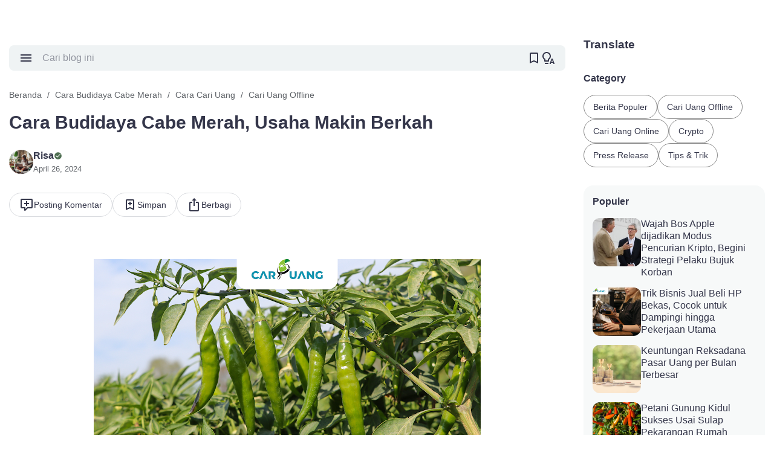

--- FILE ---
content_type: text/html; charset=UTF-8
request_url: https://www.cariuang.or.id/2024/04/cara-budidaya-cabe-merah-usaha-makin.html
body_size: 135558
content:
<!DOCTYPE html>
<html dir='ltr' lang='id' xmlns='http://www.w3.org/1999/xhtml' xmlns:b='http://www.google.com/2005/gml/b' xmlns:data='http://www.google.com/2005/gml/data' xmlns:expr='http://www.google.com/2005/gml/expr'>
<head>
<meta content='kadam4ef324711fe5f9f34df92164d73de976' name='kadam-verification'/>
<script async='async' attribute='https://pagead2.googlesyndication.com/pagead/js/adsbygoogle.js?client=ca-pub-4779463158014970' crossorigin='anonymous' data-ad-host='adsjs'></script>
<!-- Google tag (gtag.js) -->
<script async='async' attribute='https://www.googletagmanager.com/gtag/js?id=G-DE541T7FTZ' data-ad-host='adsjs'></script>
<script>
  window.dataLayer = window.dataLayer || [];
  function gtag(){dataLayer.push(arguments);}
  gtag('js', new Date());

  gtag('config', 'G-DE541T7FTZ');
</script>
<meta content='c34c9eb395799b72276f685091ba34e9' name='p:domain_verify'/>
<meta content='85b0b53a4d46a3fc584804c1d654eaab_b718366bddf0784aa735aa07bf9c8b20' name='netpub_85b0b53a4d46a3fc584804c1d654eaab'/>
<script defer='defer' src='https://fstatic.netpub.media/extra/cmp/cmp-gdpr.js' type='text/javascript'> </script>
<meta content='width=device-width, initial-scale=1' name='viewport'/>
<meta content='text/html; charset=UTF-8' http-equiv='Content-Type'/>
<meta content='yes' name='mobile-web-app-capable'/>
<meta content='#ffffff' name='theme-color'/>
<meta content='#ffffff' name='msapplication-navbutton-color'/>
<meta content='#ffffff' name='apple-mobile-web-app-status-bar-style'/>
<meta content='blogger' name='generator'/>
<link href='https://www.cariuang.or.id/favicon.ico' rel='icon' type='image/x-icon'/>
<link href='https://www.cariuang.or.id/2024/04/cara-budidaya-cabe-merah-usaha-makin.html' rel='canonical'/>
<link rel="alternate" type="application/atom+xml" title="CARIUANG - Pusat Berita Bisnis, Ekonomi dan Cari Uang Terupdate Hari Ini - Atom" href="https://www.cariuang.or.id/feeds/posts/default" />
<link rel="alternate" type="application/rss+xml" title="CARIUANG - Pusat Berita Bisnis, Ekonomi dan Cari Uang Terupdate Hari Ini - RSS" href="https://www.cariuang.or.id/feeds/posts/default?alt=rss" />
<link rel="service.post" type="application/atom+xml" title="CARIUANG - Pusat Berita Bisnis, Ekonomi dan Cari Uang Terupdate Hari Ini - Atom" href="https://www.blogger.com/feeds/1841498350405346868/posts/default" />

<link rel="alternate" type="application/atom+xml" title="CARIUANG - Pusat Berita Bisnis, Ekonomi dan Cari Uang Terupdate Hari Ini - Atom" href="https://www.cariuang.or.id/feeds/4326579119533922208/comments/default" />
<meta content='Cara budidaya cabe merah bisa dilakukan dengan memanfaatkan sejumlah media tanam. ' name='description'/>
<meta content='https://www.cariuang.or.id/2024/04/cara-budidaya-cabe-merah-usaha-makin.html' property='og:url'/>
<meta content='Cara Budidaya Cabe Merah, Usaha Makin Berkah' property='og:title'/>
<meta content='Cara budidaya cabe merah bisa dilakukan dengan memanfaatkan sejumlah media tanam. ' property='og:description'/>
<meta content='https://blogger.googleusercontent.com/img/b/R29vZ2xl/AVvXsEhDMHPONodl0ox5JR_BLx7dd4mpF7geEqBosnAm_hdnFL8GHbhlJAxVO8fhePTAPKSgc5sVyxaxYF3xxv_q50d1hDAYu_Ok7PO0o1S_juE7rFzs1X6nyX8YqdpEbCImg63hqAAW6HiQPfCNp_TlgBmGZO4ioFI7BanOvbVwFr9p6ik7S6QccKpczx9AvBs/w1200-h630-p-k-no-nu/cara-budidaya-cabe-merah-cari-uang-or-id%20(6).webp' property='og:image'/>
<title>Cara Budidaya Cabe Merah, Usaha Makin Berkah - CARIUANG - Pusat Berita Bisnis, Ekonomi dan Cari Uang Terupdate Hari Ini</title>
<meta content='summary_large_image' name='twitter:card'/>
<meta content='Cara Budidaya Cabe Merah, Usaha Makin Berkah' property='twitter:title'/>
<meta content='https://www.cariuang.or.id/2024/04/cara-budidaya-cabe-merah-usaha-makin.html' property='twitter:url'/>
<meta content='Cara budidaya cabe merah bisa dilakukan dengan memanfaatkan sejumlah media tanam. ' property='twitter:description'/>
<meta content='https://blogger.googleusercontent.com/img/b/R29vZ2xl/AVvXsEhDMHPONodl0ox5JR_BLx7dd4mpF7geEqBosnAm_hdnFL8GHbhlJAxVO8fhePTAPKSgc5sVyxaxYF3xxv_q50d1hDAYu_Ok7PO0o1S_juE7rFzs1X6nyX8YqdpEbCImg63hqAAW6HiQPfCNp_TlgBmGZO4ioFI7BanOvbVwFr9p6ik7S6QccKpczx9AvBs/w1200-h630-p-k-no-nu/cara-budidaya-cabe-merah-cari-uang-or-id%20(6).webp' property='twitter:image'/>
<meta content='Cara Budidaya Cabe Merah, Usaha Makin Berkah' name='keywords'/>
<link crossorigin='' href='https://www.blogger.com/' rel='preconnect'/>
<link crossorigin='' href='https://fonts.googleapis.com/' rel='preconnect'/>
<link crossorigin='' href='https://fonts.gstatic.com' rel='preconnect'/>
<link crossorigin='' href='https://blogger.googleusercontent.com/' rel='preconnect'/>
<link href='https://www.blogger.com/' rel='dns-prefetch'/>
<link href='https://fonts.googleapis.com/' rel='dns-prefetch'/>
<link href='https://fonts.gstatic.com' rel='dns-prefetch'/>
<link href='https://blogger.googleusercontent.com/' rel='dns-prefetch'/>
<link href='https://1.bp.blogspot.com/' rel='dns-prefetch'/>
<link href='https://2.bp.blogspot.com/' rel='dns-prefetch'/>
<link href='https://3.bp.blogspot.com/' rel='dns-prefetch'/>
<link href='https://4.bp.blogspot.com/' rel='dns-prefetch'/>
<script>
//<![CDATA[
/*! jQuery v3.6.4 | (c) OpenJS Foundation and other contributors | jquery.org/license */
!function(e,t){"use strict";"object"==typeof module&&"object"==typeof module.exports?module.exports=e.document?t(e,!0):function(e){if(!e.document)throw new Error("jQuery requires a window with a document");return t(e)}:t(e)}("undefined"!=typeof window?window:this,function(C,e){"use strict";var t=[],r=Object.getPrototypeOf,s=t.slice,g=t.flat?function(e){return t.flat.call(e)}:function(e){return t.concat.apply([],e)},u=t.push,i=t.indexOf,n={},o=n.toString,y=n.hasOwnProperty,a=y.toString,l=a.call(Object),v={},m=function(e){return"function"==typeof e&&"number"!=typeof e.nodeType&&"function"!=typeof e.item},x=function(e){return null!=e&&e===e.window},E=C.document,c={type:!0,src:!0,nonce:!0,noModule:!0};function b(e,t,n){var r,i,o=(n=n||E).createElement("script");if(o.text=e,t)for(r in c)(i=t[r]||t.getAttribute&&t.getAttribute(r))&&o.setAttribute(r,i);n.head.appendChild(o).parentNode.removeChild(o)}function w(e){return null==e?e+"":"object"==typeof e||"function"==typeof e?n[o.call(e)]||"object":typeof e}var f="3.6.4",S=function(e,t){return new S.fn.init(e,t)};function p(e){var t=!!e&&"length"in e&&e.length,n=w(e);return!m(e)&&!x(e)&&("array"===n||0===t||"number"==typeof t&&0<t&&t-1 in e)}S.fn=S.prototype={jquery:f,constructor:S,length:0,toArray:function(){return s.call(this)},get:function(e){return null==e?s.call(this):e<0?this[e+this.length]:this[e]},pushStack:function(e){var t=S.merge(this.constructor(),e);return t.prevObject=this,t},each:function(e){return S.each(this,e)},map:function(n){return this.pushStack(S.map(this,function(e,t){return n.call(e,t,e)}))},slice:function(){return this.pushStack(s.apply(this,arguments))},first:function(){return this.eq(0)},last:function(){return this.eq(-1)},even:function(){return this.pushStack(S.grep(this,function(e,t){return(t+1)%2}))},odd:function(){return this.pushStack(S.grep(this,function(e,t){return t%2}))},eq:function(e){var t=this.length,n=+e+(e<0?t:0);return this.pushStack(0<=n&&n<t?[this[n]]:[])},end:function(){return this.prevObject||this.constructor()},push:u,sort:t.sort,splice:t.splice},S.extend=S.fn.extend=function(){var e,t,n,r,i,o,a=arguments[0]||{},s=1,u=arguments.length,l=!1;for("boolean"==typeof a&&(l=a,a=arguments[s]||{},s++),"object"==typeof a||m(a)||(a={}),s===u&&(a=this,s--);s<u;s++)if(null!=(e=arguments[s]))for(t in e)r=e[t],"__proto__"!==t&&a!==r&&(l&&r&&(S.isPlainObject(r)||(i=Array.isArray(r)))?(n=a[t],o=i&&!Array.isArray(n)?[]:i||S.isPlainObject(n)?n:{},i=!1,a[t]=S.extend(l,o,r)):void 0!==r&&(a[t]=r));return a},S.extend({expando:"jQuery"+(f+Math.random()).replace(/\D/g,""),isReady:!0,error:function(e){throw new Error(e)},noop:function(){},isPlainObject:function(e){var t,n;return!(!e||"[object Object]"!==o.call(e))&&(!(t=r(e))||"function"==typeof(n=y.call(t,"constructor")&&t.constructor)&&a.call(n)===l)},isEmptyObject:function(e){var t;for(t in e)return!1;return!0},globalEval:function(e,t,n){b(e,{nonce:t&&t.nonce},n)},each:function(e,t){var n,r=0;if(p(e)){for(n=e.length;r<n;r++)if(!1===t.call(e[r],r,e[r]))break}else for(r in e)if(!1===t.call(e[r],r,e[r]))break;return e},makeArray:function(e,t){var n=t||[];return null!=e&&(p(Object(e))?S.merge(n,"string"==typeof e?[e]:e):u.call(n,e)),n},inArray:function(e,t,n){return null==t?-1:i.call(t,e,n)},merge:function(e,t){for(var n=+t.length,r=0,i=e.length;r<n;r++)e[i++]=t[r];return e.length=i,e},grep:function(e,t,n){for(var r=[],i=0,o=e.length,a=!n;i<o;i++)!t(e[i],i)!==a&&r.push(e[i]);return r},map:function(e,t,n){var r,i,o=0,a=[];if(p(e))for(r=e.length;o<r;o++)null!=(i=t(e[o],o,n))&&a.push(i);else for(o in e)null!=(i=t(e[o],o,n))&&a.push(i);return g(a)},guid:1,support:v}),"function"==typeof Symbol&&(S.fn[Symbol.iterator]=t[Symbol.iterator]),S.each("Boolean Number String Function Array Date RegExp Object Error Symbol".split(" "),function(e,t){n["[object "+t+"]"]=t.toLowerCase()});var d=function(n){var e,d,b,o,i,h,f,g,w,u,l,T,C,a,E,y,s,c,v,S="sizzle"+1*new Date,p=n.document,k=0,r=0,m=ue(),x=ue(),A=ue(),N=ue(),j=function(e,t){return e===t&&(l=!0),0},D={}.hasOwnProperty,t=[],q=t.pop,L=t.push,H=t.push,O=t.slice,P=function(e,t){for(var n=0,r=e.length;n<r;n++)if(e[n]===t)return n;return-1},R="checked|selected|async|autofocus|autoplay|controls|defer|disabled|hidden|ismap|loop|multiple|open|readonly|required|scoped",M="[\\x20\\t\\r\\n\\f]",I="(?:\\\\[\\da-fA-F]{1,6}"+M+"?|\\\\[^\\r\\n\\f]|[\\w-]|[^\0-\\x7f])+",W="\\["+M+"*("+I+")(?:"+M+"*([*^$|!~]?=)"+M+"*(?:'((?:\\\\.|[^\\\\'])*)'|\"((?:\\\\.|[^\\\\\"])*)\"|("+I+"))|)"+M+"*\\]",F=":("+I+")(?:\\((('((?:\\\\.|[^\\\\'])*)'|\"((?:\\\\.|[^\\\\\"])*)\")|((?:\\\\.|[^\\\\()[\\]]|"+W+")*)|.*)\\)|)",$=new RegExp(M+"+","g"),B=new RegExp("^"+M+"+|((?:^|[^\\\\])(?:\\\\.)*)"+M+"+$","g"),_=new RegExp("^"+M+"*,"+M+"*"),z=new RegExp("^"+M+"*([>+~]|"+M+")"+M+"*"),U=new RegExp(M+"|>"),X=new RegExp(F),V=new RegExp("^"+I+"$"),G={ID:new RegExp("^#("+I+")"),CLASS:new RegExp("^\\.("+I+")"),TAG:new RegExp("^("+I+"|[*])"),ATTR:new RegExp("^"+W),PSEUDO:new RegExp("^"+F),CHILD:new RegExp("^:(only|first|last|nth|nth-last)-(child|of-type)(?:\\("+M+"*(even|odd|(([+-]|)(\\d*)n|)"+M+"*(?:([+-]|)"+M+"*(\\d+)|))"+M+"*\\)|)","i"),bool:new RegExp("^(?:"+R+")$","i"),needsContext:new RegExp("^"+M+"*[>+~]|:(even|odd|eq|gt|lt|nth|first|last)(?:\\("+M+"*((?:-\\d)?\\d*)"+M+"*\\)|)(?=[^-]|$)","i")},Y=/HTML$/i,Q=/^(?:input|select|textarea|button)$/i,J=/^h\d$/i,K=/^[^{]+\{\s*\[native \w/,Z=/^(?:#([\w-]+)|(\w+)|\.([\w-]+))$/,ee=/[+~]/,te=new RegExp("\\\\[\\da-fA-F]{1,6}"+M+"?|\\\\([^\\r\\n\\f])","g"),ne=function(e,t){var n="0x"+e.slice(1)-65536;return t||(n<0?String.fromCharCode(n+65536):String.fromCharCode(n>>10|55296,1023&n|56320))},re=/([\0-\x1f\x7f]|^-?\d)|^-$|[^\0-\x1f\x7f-\uFFFF\w-]/g,ie=function(e,t){return t?"\0"===e?"\ufffd":e.slice(0,-1)+"\\"+e.charCodeAt(e.length-1).toString(16)+" ":"\\"+e},oe=function(){T()},ae=be(function(e){return!0===e.disabled&&"fieldset"===e.nodeName.toLowerCase()},{dir:"parentNode",next:"legend"});try{H.apply(t=O.call(p.childNodes),p.childNodes),t[p.childNodes.length].nodeType}catch(e){H={apply:t.length?function(e,t){L.apply(e,O.call(t))}:function(e,t){var n=e.length,r=0;while(e[n++]=t[r++]);e.length=n-1}}}function se(t,e,n,r){var i,o,a,s,u,l,c,f=e&&e.ownerDocument,p=e?e.nodeType:9;if(n=n||[],"string"!=typeof t||!t||1!==p&&9!==p&&11!==p)return n;if(!r&&(T(e),e=e||C,E)){if(11!==p&&(u=Z.exec(t)))if(i=u[1]){if(9===p){if(!(a=e.getElementById(i)))return n;if(a.id===i)return n.push(a),n}else if(f&&(a=f.getElementById(i))&&v(e,a)&&a.id===i)return n.push(a),n}else{if(u[2])return H.apply(n,e.getElementsByTagName(t)),n;if((i=u[3])&&d.getElementsByClassName&&e.getElementsByClassName)return H.apply(n,e.getElementsByClassName(i)),n}if(d.qsa&&!N[t+" "]&&(!y||!y.test(t))&&(1!==p||"object"!==e.nodeName.toLowerCase())){if(c=t,f=e,1===p&&(U.test(t)||z.test(t))){(f=ee.test(t)&&ve(e.parentNode)||e)===e&&d.scope||((s=e.getAttribute("id"))?s=s.replace(re,ie):e.setAttribute("id",s=S)),o=(l=h(t)).length;while(o--)l[o]=(s?"#"+s:":scope")+" "+xe(l[o]);c=l.join(",")}try{return H.apply(n,f.querySelectorAll(c)),n}catch(e){N(t,!0)}finally{s===S&&e.removeAttribute("id")}}}return g(t.replace(B,"$1"),e,n,r)}function ue(){var r=[];return function e(t,n){return r.push(t+" ")>b.cacheLength&&delete e[r.shift()],e[t+" "]=n}}function le(e){return e[S]=!0,e}function ce(e){var t=C.createElement("fieldset");try{return!!e(t)}catch(e){return!1}finally{t.parentNode&&t.parentNode.removeChild(t),t=null}}function fe(e,t){var n=e.split("|"),r=n.length;while(r--)b.attrHandle[n[r]]=t}function pe(e,t){var n=t&&e,r=n&&1===e.nodeType&&1===t.nodeType&&e.sourceIndex-t.sourceIndex;if(r)return r;if(n)while(n=n.nextSibling)if(n===t)return-1;return e?1:-1}function de(t){return function(e){return"input"===e.nodeName.toLowerCase()&&e.type===t}}function he(n){return function(e){var t=e.nodeName.toLowerCase();return("input"===t||"button"===t)&&e.type===n}}function ge(t){return function(e){return"form"in e?e.parentNode&&!1===e.disabled?"label"in e?"label"in e.parentNode?e.parentNode.disabled===t:e.disabled===t:e.isDisabled===t||e.isDisabled!==!t&&ae(e)===t:e.disabled===t:"label"in e&&e.disabled===t}}function ye(a){return le(function(o){return o=+o,le(function(e,t){var n,r=a([],e.length,o),i=r.length;while(i--)e[n=r[i]]&&(e[n]=!(t[n]=e[n]))})})}function ve(e){return e&&"undefined"!=typeof e.getElementsByTagName&&e}for(e in d=se.support={},i=se.isXML=function(e){var t=e&&e.namespaceURI,n=e&&(e.ownerDocument||e).documentElement;return!Y.test(t||n&&n.nodeName||"HTML")},T=se.setDocument=function(e){var t,n,r=e?e.ownerDocument||e:p;return r!=C&&9===r.nodeType&&r.documentElement&&(a=(C=r).documentElement,E=!i(C),p!=C&&(n=C.defaultView)&&n.top!==n&&(n.addEventListener?n.addEventListener("unload",oe,!1):n.attachEvent&&n.attachEvent("onunload",oe)),d.scope=ce(function(e){return a.appendChild(e).appendChild(C.createElement("div")),"undefined"!=typeof e.querySelectorAll&&!e.querySelectorAll(":scope fieldset div").length}),d.cssHas=ce(function(){try{return C.querySelector(":has(*,:jqfake)"),!1}catch(e){return!0}}),d.attributes=ce(function(e){return e.className="i",!e.getAttribute("className")}),d.getElementsByTagName=ce(function(e){return e.appendChild(C.createComment("")),!e.getElementsByTagName("*").length}),d.getElementsByClassName=K.test(C.getElementsByClassName),d.getById=ce(function(e){return a.appendChild(e).id=S,!C.getElementsByName||!C.getElementsByName(S).length}),d.getById?(b.filter.ID=function(e){var t=e.replace(te,ne);return function(e){return e.getAttribute("id")===t}},b.find.ID=function(e,t){if("undefined"!=typeof t.getElementById&&E){var n=t.getElementById(e);return n?[n]:[]}}):(b.filter.ID=function(e){var n=e.replace(te,ne);return function(e){var t="undefined"!=typeof e.getAttributeNode&&e.getAttributeNode("id");return t&&t.value===n}},b.find.ID=function(e,t){if("undefined"!=typeof t.getElementById&&E){var n,r,i,o=t.getElementById(e);if(o){if((n=o.getAttributeNode("id"))&&n.value===e)return[o];i=t.getElementsByName(e),r=0;while(o=i[r++])if((n=o.getAttributeNode("id"))&&n.value===e)return[o]}return[]}}),b.find.TAG=d.getElementsByTagName?function(e,t){return"undefined"!=typeof t.getElementsByTagName?t.getElementsByTagName(e):d.qsa?t.querySelectorAll(e):void 0}:function(e,t){var n,r=[],i=0,o=t.getElementsByTagName(e);if("*"===e){while(n=o[i++])1===n.nodeType&&r.push(n);return r}return o},b.find.CLASS=d.getElementsByClassName&&function(e,t){if("undefined"!=typeof t.getElementsByClassName&&E)return t.getElementsByClassName(e)},s=[],y=[],(d.qsa=K.test(C.querySelectorAll))&&(ce(function(e){var t;a.appendChild(e).innerHTML="<a id='"+S+"'></a><select id='"+S+"-\r\\' msallowcapture=''><option selected=''></option></select>",e.querySelectorAll("[msallowcapture^='']").length&&y.push("[*^$]="+M+"*(?:''|\"\")"),e.querySelectorAll("[selected]").length||y.push("\\["+M+"*(?:value|"+R+")"),e.querySelectorAll("[id~="+S+"-]").length||y.push("~="),(t=C.createElement("input")).setAttribute("name",""),e.appendChild(t),e.querySelectorAll("[name='']").length||y.push("\\["+M+"*name"+M+"*="+M+"*(?:''|\"\")"),e.querySelectorAll(":checked").length||y.push(":checked"),e.querySelectorAll("a#"+S+"+*").length||y.push(".#.+[+~]"),e.querySelectorAll("\\\f"),y.push("[\\r\\n\\f]")}),ce(function(e){e.innerHTML="<a href='' disabled='disabled'></a><select disabled='disabled'><option/></select>";var t=C.createElement("input");t.setAttribute("type","hidden"),e.appendChild(t).setAttribute("name","D"),e.querySelectorAll("[name=d]").length&&y.push("name"+M+"*[*^$|!~]?="),2!==e.querySelectorAll(":enabled").length&&y.push(":enabled",":disabled"),a.appendChild(e).disabled=!0,2!==e.querySelectorAll(":disabled").length&&y.push(":enabled",":disabled"),e.querySelectorAll("*,:x"),y.push(",.*:")})),(d.matchesSelector=K.test(c=a.matches||a.webkitMatchesSelector||a.mozMatchesSelector||a.oMatchesSelector||a.msMatchesSelector))&&ce(function(e){d.disconnectedMatch=c.call(e,"*"),c.call(e,"[s!='']:x"),s.push("!=",F)}),d.cssHas||y.push(":has"),y=y.length&&new RegExp(y.join("|")),s=s.length&&new RegExp(s.join("|")),t=K.test(a.compareDocumentPosition),v=t||K.test(a.contains)?function(e,t){var n=9===e.nodeType&&e.documentElement||e,r=t&&t.parentNode;return e===r||!(!r||1!==r.nodeType||!(n.contains?n.contains(r):e.compareDocumentPosition&&16&e.compareDocumentPosition(r)))}:function(e,t){if(t)while(t=t.parentNode)if(t===e)return!0;return!1},j=t?function(e,t){if(e===t)return l=!0,0;var n=!e.compareDocumentPosition-!t.compareDocumentPosition;return n||(1&(n=(e.ownerDocument||e)==(t.ownerDocument||t)?e.compareDocumentPosition(t):1)||!d.sortDetached&&t.compareDocumentPosition(e)===n?e==C||e.ownerDocument==p&&v(p,e)?-1:t==C||t.ownerDocument==p&&v(p,t)?1:u?P(u,e)-P(u,t):0:4&n?-1:1)}:function(e,t){if(e===t)return l=!0,0;var n,r=0,i=e.parentNode,o=t.parentNode,a=[e],s=[t];if(!i||!o)return e==C?-1:t==C?1:i?-1:o?1:u?P(u,e)-P(u,t):0;if(i===o)return pe(e,t);n=e;while(n=n.parentNode)a.unshift(n);n=t;while(n=n.parentNode)s.unshift(n);while(a[r]===s[r])r++;return r?pe(a[r],s[r]):a[r]==p?-1:s[r]==p?1:0}),C},se.matches=function(e,t){return se(e,null,null,t)},se.matchesSelector=function(e,t){if(T(e),d.matchesSelector&&E&&!N[t+" "]&&(!s||!s.test(t))&&(!y||!y.test(t)))try{var n=c.call(e,t);if(n||d.disconnectedMatch||e.document&&11!==e.document.nodeType)return n}catch(e){N(t,!0)}return 0<se(t,C,null,[e]).length},se.contains=function(e,t){return(e.ownerDocument||e)!=C&&T(e),v(e,t)},se.attr=function(e,t){(e.ownerDocument||e)!=C&&T(e);var n=b.attrHandle[t.toLowerCase()],r=n&&D.call(b.attrHandle,t.toLowerCase())?n(e,t,!E):void 0;return void 0!==r?r:d.attributes||!E?e.getAttribute(t):(r=e.getAttributeNode(t))&&r.specified?r.value:null},se.escape=function(e){return(e+"").replace(re,ie)},se.error=function(e){throw new Error("Syntax error, unrecognized expression: "+e)},se.uniqueSort=function(e){var t,n=[],r=0,i=0;if(l=!d.detectDuplicates,u=!d.sortStable&&e.slice(0),e.sort(j),l){while(t=e[i++])t===e[i]&&(r=n.push(i));while(r--)e.splice(n[r],1)}return u=null,e},o=se.getText=function(e){var t,n="",r=0,i=e.nodeType;if(i){if(1===i||9===i||11===i){if("string"==typeof e.textContent)return e.textContent;for(e=e.firstChild;e;e=e.nextSibling)n+=o(e)}else if(3===i||4===i)return e.nodeValue}else while(t=e[r++])n+=o(t);return n},(b=se.selectors={cacheLength:50,createPseudo:le,match:G,attrHandle:{},find:{},relative:{">":{dir:"parentNode",first:!0}," ":{dir:"parentNode"},"+":{dir:"previousSibling",first:!0},"~":{dir:"previousSibling"}},preFilter:{ATTR:function(e){return e[1]=e[1].replace(te,ne),e[3]=(e[3]||e[4]||e[5]||"").replace(te,ne),"~="===e[2]&&(e[3]=" "+e[3]+" "),e.slice(0,4)},CHILD:function(e){return e[1]=e[1].toLowerCase(),"nth"===e[1].slice(0,3)?(e[3]||se.error(e[0]),e[4]=+(e[4]?e[5]+(e[6]||1):2*("even"===e[3]||"odd"===e[3])),e[5]=+(e[7]+e[8]||"odd"===e[3])):e[3]&&se.error(e[0]),e},PSEUDO:function(e){var t,n=!e[6]&&e[2];return G.CHILD.test(e[0])?null:(e[3]?e[2]=e[4]||e[5]||"":n&&X.test(n)&&(t=h(n,!0))&&(t=n.indexOf(")",n.length-t)-n.length)&&(e[0]=e[0].slice(0,t),e[2]=n.slice(0,t)),e.slice(0,3))}},filter:{TAG:function(e){var t=e.replace(te,ne).toLowerCase();return"*"===e?function(){return!0}:function(e){return e.nodeName&&e.nodeName.toLowerCase()===t}},CLASS:function(e){var t=m[e+" "];return t||(t=new RegExp("(^|"+M+")"+e+"("+M+"|$)"))&&m(e,function(e){return t.test("string"==typeof e.className&&e.className||"undefined"!=typeof e.getAttribute&&e.getAttribute("class")||"")})},ATTR:function(n,r,i){return function(e){var t=se.attr(e,n);return null==t?"!="===r:!r||(t+="","="===r?t===i:"!="===r?t!==i:"^="===r?i&&0===t.indexOf(i):"*="===r?i&&-1<t.indexOf(i):"$="===r?i&&t.slice(-i.length)===i:"~="===r?-1<(" "+t.replace($," ")+" ").indexOf(i):"|="===r&&(t===i||t.slice(0,i.length+1)===i+"-"))}},CHILD:function(h,e,t,g,y){var v="nth"!==h.slice(0,3),m="last"!==h.slice(-4),x="of-type"===e;return 1===g&&0===y?function(e){return!!e.parentNode}:function(e,t,n){var r,i,o,a,s,u,l=v!==m?"nextSibling":"previousSibling",c=e.parentNode,f=x&&e.nodeName.toLowerCase(),p=!n&&!x,d=!1;if(c){if(v){while(l){a=e;while(a=a[l])if(x?a.nodeName.toLowerCase()===f:1===a.nodeType)return!1;u=l="only"===h&&!u&&"nextSibling"}return!0}if(u=[m?c.firstChild:c.lastChild],m&&p){d=(s=(r=(i=(o=(a=c)[S]||(a[S]={}))[a.uniqueID]||(o[a.uniqueID]={}))[h]||[])[0]===k&&r[1])&&r[2],a=s&&c.childNodes[s];while(a=++s&&a&&a[l]||(d=s=0)||u.pop())if(1===a.nodeType&&++d&&a===e){i[h]=[k,s,d];break}}else if(p&&(d=s=(r=(i=(o=(a=e)[S]||(a[S]={}))[a.uniqueID]||(o[a.uniqueID]={}))[h]||[])[0]===k&&r[1]),!1===d)while(a=++s&&a&&a[l]||(d=s=0)||u.pop())if((x?a.nodeName.toLowerCase()===f:1===a.nodeType)&&++d&&(p&&((i=(o=a[S]||(a[S]={}))[a.uniqueID]||(o[a.uniqueID]={}))[h]=[k,d]),a===e))break;return(d-=y)===g||d%g==0&&0<=d/g}}},PSEUDO:function(e,o){var t,a=b.pseudos[e]||b.setFilters[e.toLowerCase()]||se.error("unsupported pseudo: "+e);return a[S]?a(o):1<a.length?(t=[e,e,"",o],b.setFilters.hasOwnProperty(e.toLowerCase())?le(function(e,t){var n,r=a(e,o),i=r.length;while(i--)e[n=P(e,r[i])]=!(t[n]=r[i])}):function(e){return a(e,0,t)}):a}},pseudos:{not:le(function(e){var r=[],i=[],s=f(e.replace(B,"$1"));return s[S]?le(function(e,t,n,r){var i,o=s(e,null,r,[]),a=e.length;while(a--)(i=o[a])&&(e[a]=!(t[a]=i))}):function(e,t,n){return r[0]=e,s(r,null,n,i),r[0]=null,!i.pop()}}),has:le(function(t){return function(e){return 0<se(t,e).length}}),contains:le(function(t){return t=t.replace(te,ne),function(e){return-1<(e.textContent||o(e)).indexOf(t)}}),lang:le(function(n){return V.test(n||"")||se.error("unsupported lang: "+n),n=n.replace(te,ne).toLowerCase(),function(e){var t;do{if(t=E?e.lang:e.getAttribute("xml:lang")||e.getAttribute("lang"))return(t=t.toLowerCase())===n||0===t.indexOf(n+"-")}while((e=e.parentNode)&&1===e.nodeType);return!1}}),target:function(e){var t=n.location&&n.location.hash;return t&&t.slice(1)===e.id},root:function(e){return e===a},focus:function(e){return e===C.activeElement&&(!C.hasFocus||C.hasFocus())&&!!(e.type||e.href||~e.tabIndex)},enabled:ge(!1),disabled:ge(!0),checked:function(e){var t=e.nodeName.toLowerCase();return"input"===t&&!!e.checked||"option"===t&&!!e.selected},selected:function(e){return e.parentNode&&e.parentNode.selectedIndex,!0===e.selected},empty:function(e){for(e=e.firstChild;e;e=e.nextSibling)if(e.nodeType<6)return!1;return!0},parent:function(e){return!b.pseudos.empty(e)},header:function(e){return J.test(e.nodeName)},input:function(e){return Q.test(e.nodeName)},button:function(e){var t=e.nodeName.toLowerCase();return"input"===t&&"button"===e.type||"button"===t},text:function(e){var t;return"input"===e.nodeName.toLowerCase()&&"text"===e.type&&(null==(t=e.getAttribute("type"))||"text"===t.toLowerCase())},first:ye(function(){return[0]}),last:ye(function(e,t){return[t-1]}),eq:ye(function(e,t,n){return[n<0?n+t:n]}),even:ye(function(e,t){for(var n=0;n<t;n+=2)e.push(n);return e}),odd:ye(function(e,t){for(var n=1;n<t;n+=2)e.push(n);return e}),lt:ye(function(e,t,n){for(var r=n<0?n+t:t<n?t:n;0<=--r;)e.push(r);return e}),gt:ye(function(e,t,n){for(var r=n<0?n+t:n;++r<t;)e.push(r);return e})}}).pseudos.nth=b.pseudos.eq,{radio:!0,checkbox:!0,file:!0,password:!0,image:!0})b.pseudos[e]=de(e);for(e in{submit:!0,reset:!0})b.pseudos[e]=he(e);function me(){}function xe(e){for(var t=0,n=e.length,r="";t<n;t++)r+=e[t].value;return r}function be(s,e,t){var u=e.dir,l=e.next,c=l||u,f=t&&"parentNode"===c,p=r++;return e.first?function(e,t,n){while(e=e[u])if(1===e.nodeType||f)return s(e,t,n);return!1}:function(e,t,n){var r,i,o,a=[k,p];if(n){while(e=e[u])if((1===e.nodeType||f)&&s(e,t,n))return!0}else while(e=e[u])if(1===e.nodeType||f)if(i=(o=e[S]||(e[S]={}))[e.uniqueID]||(o[e.uniqueID]={}),l&&l===e.nodeName.toLowerCase())e=e[u]||e;else{if((r=i[c])&&r[0]===k&&r[1]===p)return a[2]=r[2];if((i[c]=a)[2]=s(e,t,n))return!0}return!1}}function we(i){return 1<i.length?function(e,t,n){var r=i.length;while(r--)if(!i[r](e,t,n))return!1;return!0}:i[0]}function Te(e,t,n,r,i){for(var o,a=[],s=0,u=e.length,l=null!=t;s<u;s++)(o=e[s])&&(n&&!n(o,r,i)||(a.push(o),l&&t.push(s)));return a}function Ce(d,h,g,y,v,e){return y&&!y[S]&&(y=Ce(y)),v&&!v[S]&&(v=Ce(v,e)),le(function(e,t,n,r){var i,o,a,s=[],u=[],l=t.length,c=e||function(e,t,n){for(var r=0,i=t.length;r<i;r++)se(e,t[r],n);return n}(h||"*",n.nodeType?[n]:n,[]),f=!d||!e&&h?c:Te(c,s,d,n,r),p=g?v||(e?d:l||y)?[]:t:f;if(g&&g(f,p,n,r),y){i=Te(p,u),y(i,[],n,r),o=i.length;while(o--)(a=i[o])&&(p[u[o]]=!(f[u[o]]=a))}if(e){if(v||d){if(v){i=[],o=p.length;while(o--)(a=p[o])&&i.push(f[o]=a);v(null,p=[],i,r)}o=p.length;while(o--)(a=p[o])&&-1<(i=v?P(e,a):s[o])&&(e[i]=!(t[i]=a))}}else p=Te(p===t?p.splice(l,p.length):p),v?v(null,t,p,r):H.apply(t,p)})}function Ee(e){for(var i,t,n,r=e.length,o=b.relative[e[0].type],a=o||b.relative[" "],s=o?1:0,u=be(function(e){return e===i},a,!0),l=be(function(e){return-1<P(i,e)},a,!0),c=[function(e,t,n){var r=!o&&(n||t!==w)||((i=t).nodeType?u(e,t,n):l(e,t,n));return i=null,r}];s<r;s++)if(t=b.relative[e[s].type])c=[be(we(c),t)];else{if((t=b.filter[e[s].type].apply(null,e[s].matches))[S]){for(n=++s;n<r;n++)if(b.relative[e[n].type])break;return Ce(1<s&&we(c),1<s&&xe(e.slice(0,s-1).concat({value:" "===e[s-2].type?"*":""})).replace(B,"$1"),t,s<n&&Ee(e.slice(s,n)),n<r&&Ee(e=e.slice(n)),n<r&&xe(e))}c.push(t)}return we(c)}return me.prototype=b.filters=b.pseudos,b.setFilters=new me,h=se.tokenize=function(e,t){var n,r,i,o,a,s,u,l=x[e+" "];if(l)return t?0:l.slice(0);a=e,s=[],u=b.preFilter;while(a){for(o in n&&!(r=_.exec(a))||(r&&(a=a.slice(r[0].length)||a),s.push(i=[])),n=!1,(r=z.exec(a))&&(n=r.shift(),i.push({value:n,type:r[0].replace(B," ")}),a=a.slice(n.length)),b.filter)!(r=G[o].exec(a))||u[o]&&!(r=u[o](r))||(n=r.shift(),i.push({value:n,type:o,matches:r}),a=a.slice(n.length));if(!n)break}return t?a.length:a?se.error(e):x(e,s).slice(0)},f=se.compile=function(e,t){var n,y,v,m,x,r,i=[],o=[],a=A[e+" "];if(!a){t||(t=h(e)),n=t.length;while(n--)(a=Ee(t[n]))[S]?i.push(a):o.push(a);(a=A(e,(y=o,m=0<(v=i).length,x=0<y.length,r=function(e,t,n,r,i){var o,a,s,u=0,l="0",c=e&&[],f=[],p=w,d=e||x&&b.find.TAG("*",i),h=k+=null==p?1:Math.random()||.1,g=d.length;for(i&&(w=t==C||t||i);l!==g&&null!=(o=d[l]);l++){if(x&&o){a=0,t||o.ownerDocument==C||(T(o),n=!E);while(s=y[a++])if(s(o,t||C,n)){r.push(o);break}i&&(k=h)}m&&((o=!s&&o)&&u--,e&&c.push(o))}if(u+=l,m&&l!==u){a=0;while(s=v[a++])s(c,f,t,n);if(e){if(0<u)while(l--)c[l]||f[l]||(f[l]=q.call(r));f=Te(f)}H.apply(r,f),i&&!e&&0<f.length&&1<u+v.length&&se.uniqueSort(r)}return i&&(k=h,w=p),c},m?le(r):r))).selector=e}return a},g=se.select=function(e,t,n,r){var i,o,a,s,u,l="function"==typeof e&&e,c=!r&&h(e=l.selector||e);if(n=n||[],1===c.length){if(2<(o=c[0]=c[0].slice(0)).length&&"ID"===(a=o[0]).type&&9===t.nodeType&&E&&b.relative[o[1].type]){if(!(t=(b.find.ID(a.matches[0].replace(te,ne),t)||[])[0]))return n;l&&(t=t.parentNode),e=e.slice(o.shift().value.length)}i=G.needsContext.test(e)?0:o.length;while(i--){if(a=o[i],b.relative[s=a.type])break;if((u=b.find[s])&&(r=u(a.matches[0].replace(te,ne),ee.test(o[0].type)&&ve(t.parentNode)||t))){if(o.splice(i,1),!(e=r.length&&xe(o)))return H.apply(n,r),n;break}}}return(l||f(e,c))(r,t,!E,n,!t||ee.test(e)&&ve(t.parentNode)||t),n},d.sortStable=S.split("").sort(j).join("")===S,d.detectDuplicates=!!l,T(),d.sortDetached=ce(function(e){return 1&e.compareDocumentPosition(C.createElement("fieldset"))}),ce(function(e){return e.innerHTML="<a href='#'></a>","#"===e.firstChild.getAttribute("href")})||fe("type|href|height|width",function(e,t,n){if(!n)return e.getAttribute(t,"type"===t.toLowerCase()?1:2)}),d.attributes&&ce(function(e){return e.innerHTML="<input/>",e.firstChild.setAttribute("value",""),""===e.firstChild.getAttribute("value")})||fe("value",function(e,t,n){if(!n&&"input"===e.nodeName.toLowerCase())return e.defaultValue}),ce(function(e){return null==e.getAttribute("disabled")})||fe(R,function(e,t,n){var r;if(!n)return!0===e[t]?t.toLowerCase():(r=e.getAttributeNode(t))&&r.specified?r.value:null}),se}(C);S.find=d,S.expr=d.selectors,S.expr[":"]=S.expr.pseudos,S.uniqueSort=S.unique=d.uniqueSort,S.text=d.getText,S.isXMLDoc=d.isXML,S.contains=d.contains,S.escapeSelector=d.escape;var h=function(e,t,n){var r=[],i=void 0!==n;while((e=e[t])&&9!==e.nodeType)if(1===e.nodeType){if(i&&S(e).is(n))break;r.push(e)}return r},T=function(e,t){for(var n=[];e;e=e.nextSibling)1===e.nodeType&&e!==t&&n.push(e);return n},k=S.expr.match.needsContext;function A(e,t){return e.nodeName&&e.nodeName.toLowerCase()===t.toLowerCase()}var N=/^<([a-z][^\/\0>:\x20\t\r\n\f]*)[\x20\t\r\n\f]*\/?>(?:<\/\1>|)$/i;function j(e,n,r){return m(n)?S.grep(e,function(e,t){return!!n.call(e,t,e)!==r}):n.nodeType?S.grep(e,function(e){return e===n!==r}):"string"!=typeof n?S.grep(e,function(e){return-1<i.call(n,e)!==r}):S.filter(n,e,r)}S.filter=function(e,t,n){var r=t[0];return n&&(e=":not("+e+")"),1===t.length&&1===r.nodeType?S.find.matchesSelector(r,e)?[r]:[]:S.find.matches(e,S.grep(t,function(e){return 1===e.nodeType}))},S.fn.extend({find:function(e){var t,n,r=this.length,i=this;if("string"!=typeof e)return this.pushStack(S(e).filter(function(){for(t=0;t<r;t++)if(S.contains(i[t],this))return!0}));for(n=this.pushStack([]),t=0;t<r;t++)S.find(e,i[t],n);return 1<r?S.uniqueSort(n):n},filter:function(e){return this.pushStack(j(this,e||[],!1))},not:function(e){return this.pushStack(j(this,e||[],!0))},is:function(e){return!!j(this,"string"==typeof e&&k.test(e)?S(e):e||[],!1).length}});var D,q=/^(?:\s*(<[\w\W]+>)[^>]*|#([\w-]+))$/;(S.fn.init=function(e,t,n){var r,i;if(!e)return this;if(n=n||D,"string"==typeof e){if(!(r="<"===e[0]&&">"===e[e.length-1]&&3<=e.length?[null,e,null]:q.exec(e))||!r[1]&&t)return!t||t.jquery?(t||n).find(e):this.constructor(t).find(e);if(r[1]){if(t=t instanceof S?t[0]:t,S.merge(this,S.parseHTML(r[1],t&&t.nodeType?t.ownerDocument||t:E,!0)),N.test(r[1])&&S.isPlainObject(t))for(r in t)m(this[r])?this[r](t[r]):this.attr(r,t[r]);return this}return(i=E.getElementById(r[2]))&&(this[0]=i,this.length=1),this}return e.nodeType?(this[0]=e,this.length=1,this):m(e)?void 0!==n.ready?n.ready(e):e(S):S.makeArray(e,this)}).prototype=S.fn,D=S(E);var L=/^(?:parents|prev(?:Until|All))/,H={children:!0,contents:!0,next:!0,prev:!0};function O(e,t){while((e=e[t])&&1!==e.nodeType);return e}S.fn.extend({has:function(e){var t=S(e,this),n=t.length;return this.filter(function(){for(var e=0;e<n;e++)if(S.contains(this,t[e]))return!0})},closest:function(e,t){var n,r=0,i=this.length,o=[],a="string"!=typeof e&&S(e);if(!k.test(e))for(;r<i;r++)for(n=this[r];n&&n!==t;n=n.parentNode)if(n.nodeType<11&&(a?-1<a.index(n):1===n.nodeType&&S.find.matchesSelector(n,e))){o.push(n);break}return this.pushStack(1<o.length?S.uniqueSort(o):o)},index:function(e){return e?"string"==typeof e?i.call(S(e),this[0]):i.call(this,e.jquery?e[0]:e):this[0]&&this[0].parentNode?this.first().prevAll().length:-1},add:function(e,t){return this.pushStack(S.uniqueSort(S.merge(this.get(),S(e,t))))},addBack:function(e){return this.add(null==e?this.prevObject:this.prevObject.filter(e))}}),S.each({parent:function(e){var t=e.parentNode;return t&&11!==t.nodeType?t:null},parents:function(e){return h(e,"parentNode")},parentsUntil:function(e,t,n){return h(e,"parentNode",n)},next:function(e){return O(e,"nextSibling")},prev:function(e){return O(e,"previousSibling")},nextAll:function(e){return h(e,"nextSibling")},prevAll:function(e){return h(e,"previousSibling")},nextUntil:function(e,t,n){return h(e,"nextSibling",n)},prevUntil:function(e,t,n){return h(e,"previousSibling",n)},siblings:function(e){return T((e.parentNode||{}).firstChild,e)},children:function(e){return T(e.firstChild)},contents:function(e){return null!=e.contentDocument&&r(e.contentDocument)?e.contentDocument:(A(e,"template")&&(e=e.content||e),S.merge([],e.childNodes))}},function(r,i){S.fn[r]=function(e,t){var n=S.map(this,i,e);return"Until"!==r.slice(-5)&&(t=e),t&&"string"==typeof t&&(n=S.filter(t,n)),1<this.length&&(H[r]||S.uniqueSort(n),L.test(r)&&n.reverse()),this.pushStack(n)}});var P=/[^\x20\t\r\n\f]+/g;function R(e){return e}function M(e){throw e}function I(e,t,n,r){var i;try{e&&m(i=e.promise)?i.call(e).done(t).fail(n):e&&m(i=e.then)?i.call(e,t,n):t.apply(void 0,[e].slice(r))}catch(e){n.apply(void 0,[e])}}S.Callbacks=function(r){var e,n;r="string"==typeof r?(e=r,n={},S.each(e.match(P)||[],function(e,t){n[t]=!0}),n):S.extend({},r);var i,t,o,a,s=[],u=[],l=-1,c=function(){for(a=a||r.once,o=i=!0;u.length;l=-1){t=u.shift();while(++l<s.length)!1===s[l].apply(t[0],t[1])&&r.stopOnFalse&&(l=s.length,t=!1)}r.memory||(t=!1),i=!1,a&&(s=t?[]:"")},f={add:function(){return s&&(t&&!i&&(l=s.length-1,u.push(t)),function n(e){S.each(e,function(e,t){m(t)?r.unique&&f.has(t)||s.push(t):t&&t.length&&"string"!==w(t)&&n(t)})}(arguments),t&&!i&&c()),this},remove:function(){return S.each(arguments,function(e,t){var n;while(-1<(n=S.inArray(t,s,n)))s.splice(n,1),n<=l&&l--}),this},has:function(e){return e?-1<S.inArray(e,s):0<s.length},empty:function(){return s&&(s=[]),this},disable:function(){return a=u=[],s=t="",this},disabled:function(){return!s},lock:function(){return a=u=[],t||i||(s=t=""),this},locked:function(){return!!a},fireWith:function(e,t){return a||(t=[e,(t=t||[]).slice?t.slice():t],u.push(t),i||c()),this},fire:function(){return f.fireWith(this,arguments),this},fired:function(){return!!o}};return f},S.extend({Deferred:function(e){var o=[["notify","progress",S.Callbacks("memory"),S.Callbacks("memory"),2],["resolve","done",S.Callbacks("once memory"),S.Callbacks("once memory"),0,"resolved"],["reject","fail",S.Callbacks("once memory"),S.Callbacks("once memory"),1,"rejected"]],i="pending",a={state:function(){return i},always:function(){return s.done(arguments).fail(arguments),this},"catch":function(e){return a.then(null,e)},pipe:function(){var i=arguments;return S.Deferred(function(r){S.each(o,function(e,t){var n=m(i[t[4]])&&i[t[4]];s[t[1]](function(){var e=n&&n.apply(this,arguments);e&&m(e.promise)?e.promise().progress(r.notify).done(r.resolve).fail(r.reject):r[t[0]+"With"](this,n?[e]:arguments)})}),i=null}).promise()},then:function(t,n,r){var u=0;function l(i,o,a,s){return function(){var n=this,r=arguments,e=function(){var e,t;if(!(i<u)){if((e=a.apply(n,r))===o.promise())throw new TypeError("Thenable self-resolution");t=e&&("object"==typeof e||"function"==typeof e)&&e.then,m(t)?s?t.call(e,l(u,o,R,s),l(u,o,M,s)):(u++,t.call(e,l(u,o,R,s),l(u,o,M,s),l(u,o,R,o.notifyWith))):(a!==R&&(n=void 0,r=[e]),(s||o.resolveWith)(n,r))}},t=s?e:function(){try{e()}catch(e){S.Deferred.exceptionHook&&S.Deferred.exceptionHook(e,t.stackTrace),u<=i+1&&(a!==M&&(n=void 0,r=[e]),o.rejectWith(n,r))}};i?t():(S.Deferred.getStackHook&&(t.stackTrace=S.Deferred.getStackHook()),C.setTimeout(t))}}return S.Deferred(function(e){o[0][3].add(l(0,e,m(r)?r:R,e.notifyWith)),o[1][3].add(l(0,e,m(t)?t:R)),o[2][3].add(l(0,e,m(n)?n:M))}).promise()},promise:function(e){return null!=e?S.extend(e,a):a}},s={};return S.each(o,function(e,t){var n=t[2],r=t[5];a[t[1]]=n.add,r&&n.add(function(){i=r},o[3-e][2].disable,o[3-e][3].disable,o[0][2].lock,o[0][3].lock),n.add(t[3].fire),s[t[0]]=function(){return s[t[0]+"With"](this===s?void 0:this,arguments),this},s[t[0]+"With"]=n.fireWith}),a.promise(s),e&&e.call(s,s),s},when:function(e){var n=arguments.length,t=n,r=Array(t),i=s.call(arguments),o=S.Deferred(),a=function(t){return function(e){r[t]=this,i[t]=1<arguments.length?s.call(arguments):e,--n||o.resolveWith(r,i)}};if(n<=1&&(I(e,o.done(a(t)).resolve,o.reject,!n),"pending"===o.state()||m(i[t]&&i[t].then)))return o.then();while(t--)I(i[t],a(t),o.reject);return o.promise()}});var W=/^(Eval|Internal|Range|Reference|Syntax|Type|URI)Error$/;S.Deferred.exceptionHook=function(e,t){C.console&&C.console.warn&&e&&W.test(e.name)&&C.console.warn("jQuery.Deferred exception: "+e.message,e.stack,t)},S.readyException=function(e){C.setTimeout(function(){throw e})};var F=S.Deferred();function $(){E.removeEventListener("DOMContentLoaded",$),C.removeEventListener("load",$),S.ready()}S.fn.ready=function(e){return F.then(e)["catch"](function(e){S.readyException(e)}),this},S.extend({isReady:!1,readyWait:1,ready:function(e){(!0===e?--S.readyWait:S.isReady)||(S.isReady=!0)!==e&&0<--S.readyWait||F.resolveWith(E,[S])}}),S.ready.then=F.then,"complete"===E.readyState||"loading"!==E.readyState&&!E.documentElement.doScroll?C.setTimeout(S.ready):(E.addEventListener("DOMContentLoaded",$),C.addEventListener("load",$));var B=function(e,t,n,r,i,o,a){var s=0,u=e.length,l=null==n;if("object"===w(n))for(s in i=!0,n)B(e,t,s,n[s],!0,o,a);else if(void 0!==r&&(i=!0,m(r)||(a=!0),l&&(a?(t.call(e,r),t=null):(l=t,t=function(e,t,n){return l.call(S(e),n)})),t))for(;s<u;s++)t(e[s],n,a?r:r.call(e[s],s,t(e[s],n)));return i?e:l?t.call(e):u?t(e[0],n):o},_=/^-ms-/,z=/-([a-z])/g;function U(e,t){return t.toUpperCase()}function X(e){return e.replace(_,"ms-").replace(z,U)}var V=function(e){return 1===e.nodeType||9===e.nodeType||!+e.nodeType};function G(){this.expando=S.expando+G.uid++}G.uid=1,G.prototype={cache:function(e){var t=e[this.expando];return t||(t={},V(e)&&(e.nodeType?e[this.expando]=t:Object.defineProperty(e,this.expando,{value:t,configurable:!0}))),t},set:function(e,t,n){var r,i=this.cache(e);if("string"==typeof t)i[X(t)]=n;else for(r in t)i[X(r)]=t[r];return i},get:function(e,t){return void 0===t?this.cache(e):e[this.expando]&&e[this.expando][X(t)]},access:function(e,t,n){return void 0===t||t&&"string"==typeof t&&void 0===n?this.get(e,t):(this.set(e,t,n),void 0!==n?n:t)},remove:function(e,t){var n,r=e[this.expando];if(void 0!==r){if(void 0!==t){n=(t=Array.isArray(t)?t.map(X):(t=X(t))in r?[t]:t.match(P)||[]).length;while(n--)delete r[t[n]]}(void 0===t||S.isEmptyObject(r))&&(e.nodeType?e[this.expando]=void 0:delete e[this.expando])}},hasData:function(e){var t=e[this.expando];return void 0!==t&&!S.isEmptyObject(t)}};var Y=new G,Q=new G,J=/^(?:\{[\w\W]*\}|\[[\w\W]*\])$/,K=/[A-Z]/g;function Z(e,t,n){var r,i;if(void 0===n&&1===e.nodeType)if(r="data-"+t.replace(K,"-$&").toLowerCase(),"string"==typeof(n=e.getAttribute(r))){try{n="true"===(i=n)||"false"!==i&&("null"===i?null:i===+i+""?+i:J.test(i)?JSON.parse(i):i)}catch(e){}Q.set(e,t,n)}else n=void 0;return n}S.extend({hasData:function(e){return Q.hasData(e)||Y.hasData(e)},data:function(e,t,n){return Q.access(e,t,n)},removeData:function(e,t){Q.remove(e,t)},_data:function(e,t,n){return Y.access(e,t,n)},_removeData:function(e,t){Y.remove(e,t)}}),S.fn.extend({data:function(n,e){var t,r,i,o=this[0],a=o&&o.attributes;if(void 0===n){if(this.length&&(i=Q.get(o),1===o.nodeType&&!Y.get(o,"hasDataAttrs"))){t=a.length;while(t--)a[t]&&0===(r=a[t].name).indexOf("data-")&&(r=X(r.slice(5)),Z(o,r,i[r]));Y.set(o,"hasDataAttrs",!0)}return i}return"object"==typeof n?this.each(function(){Q.set(this,n)}):B(this,function(e){var t;if(o&&void 0===e)return void 0!==(t=Q.get(o,n))?t:void 0!==(t=Z(o,n))?t:void 0;this.each(function(){Q.set(this,n,e)})},null,e,1<arguments.length,null,!0)},removeData:function(e){return this.each(function(){Q.remove(this,e)})}}),S.extend({queue:function(e,t,n){var r;if(e)return t=(t||"fx")+"queue",r=Y.get(e,t),n&&(!r||Array.isArray(n)?r=Y.access(e,t,S.makeArray(n)):r.push(n)),r||[]},dequeue:function(e,t){t=t||"fx";var n=S.queue(e,t),r=n.length,i=n.shift(),o=S._queueHooks(e,t);"inprogress"===i&&(i=n.shift(),r--),i&&("fx"===t&&n.unshift("inprogress"),delete o.stop,i.call(e,function(){S.dequeue(e,t)},o)),!r&&o&&o.empty.fire()},_queueHooks:function(e,t){var n=t+"queueHooks";return Y.get(e,n)||Y.access(e,n,{empty:S.Callbacks("once memory").add(function(){Y.remove(e,[t+"queue",n])})})}}),S.fn.extend({queue:function(t,n){var e=2;return"string"!=typeof t&&(n=t,t="fx",e--),arguments.length<e?S.queue(this[0],t):void 0===n?this:this.each(function(){var e=S.queue(this,t,n);S._queueHooks(this,t),"fx"===t&&"inprogress"!==e[0]&&S.dequeue(this,t)})},dequeue:function(e){return this.each(function(){S.dequeue(this,e)})},clearQueue:function(e){return this.queue(e||"fx",[])},promise:function(e,t){var n,r=1,i=S.Deferred(),o=this,a=this.length,s=function(){--r||i.resolveWith(o,[o])};"string"!=typeof e&&(t=e,e=void 0),e=e||"fx";while(a--)(n=Y.get(o[a],e+"queueHooks"))&&n.empty&&(r++,n.empty.add(s));return s(),i.promise(t)}});var ee=/[+-]?(?:\d*\.|)\d+(?:[eE][+-]?\d+|)/.source,te=new RegExp("^(?:([+-])=|)("+ee+")([a-z%]*)$","i"),ne=["Top","Right","Bottom","Left"],re=E.documentElement,ie=function(e){return S.contains(e.ownerDocument,e)},oe={composed:!0};re.getRootNode&&(ie=function(e){return S.contains(e.ownerDocument,e)||e.getRootNode(oe)===e.ownerDocument});var ae=function(e,t){return"none"===(e=t||e).style.display||""===e.style.display&&ie(e)&&"none"===S.css(e,"display")};function se(e,t,n,r){var i,o,a=20,s=r?function(){return r.cur()}:function(){return S.css(e,t,"")},u=s(),l=n&&n[3]||(S.cssNumber[t]?"":"px"),c=e.nodeType&&(S.cssNumber[t]||"px"!==l&&+u)&&te.exec(S.css(e,t));if(c&&c[3]!==l){u/=2,l=l||c[3],c=+u||1;while(a--)S.style(e,t,c+l),(1-o)*(1-(o=s()/u||.5))<=0&&(a=0),c/=o;c*=2,S.style(e,t,c+l),n=n||[]}return n&&(c=+c||+u||0,i=n[1]?c+(n[1]+1)*n[2]:+n[2],r&&(r.unit=l,r.start=c,r.end=i)),i}var ue={};function le(e,t){for(var n,r,i,o,a,s,u,l=[],c=0,f=e.length;c<f;c++)(r=e[c]).style&&(n=r.style.display,t?("none"===n&&(l[c]=Y.get(r,"display")||null,l[c]||(r.style.display="")),""===r.style.display&&ae(r)&&(l[c]=(u=a=o=void 0,a=(i=r).ownerDocument,s=i.nodeName,(u=ue[s])||(o=a.body.appendChild(a.createElement(s)),u=S.css(o,"display"),o.parentNode.removeChild(o),"none"===u&&(u="block"),ue[s]=u)))):"none"!==n&&(l[c]="none",Y.set(r,"display",n)));for(c=0;c<f;c++)null!=l[c]&&(e[c].style.display=l[c]);return e}S.fn.extend({show:function(){return le(this,!0)},hide:function(){return le(this)},toggle:function(e){return"boolean"==typeof e?e?this.show():this.hide():this.each(function(){ae(this)?S(this).show():S(this).hide()})}});var ce,fe,pe=/^(?:checkbox|radio)$/i,de=/<([a-z][^\/\0>\x20\t\r\n\f]*)/i,he=/^$|^module$|\/(?:java|ecma)script/i;ce=E.createDocumentFragment().appendChild(E.createElement("div")),(fe=E.createElement("input")).setAttribute("type","radio"),fe.setAttribute("checked","checked"),fe.setAttribute("name","t"),ce.appendChild(fe),v.checkClone=ce.cloneNode(!0).cloneNode(!0).lastChild.checked,ce.innerHTML="<textarea>x</textarea>",v.noCloneChecked=!!ce.cloneNode(!0).lastChild.defaultValue,ce.innerHTML="<option></option>",v.option=!!ce.lastChild;var ge={thead:[1,"<table>","</table>"],col:[2,"<table><colgroup>","</colgroup></table>"],tr:[2,"<table><tbody>","</tbody></table>"],td:[3,"<table><tbody><tr>","</tr></tbody></table>"],_default:[0,"",""]};function ye(e,t){var n;return n="undefined"!=typeof e.getElementsByTagName?e.getElementsByTagName(t||"*"):"undefined"!=typeof e.querySelectorAll?e.querySelectorAll(t||"*"):[],void 0===t||t&&A(e,t)?S.merge([e],n):n}function ve(e,t){for(var n=0,r=e.length;n<r;n++)Y.set(e[n],"globalEval",!t||Y.get(t[n],"globalEval"))}ge.tbody=ge.tfoot=ge.colgroup=ge.caption=ge.thead,ge.th=ge.td,v.option||(ge.optgroup=ge.option=[1,"<select multiple='multiple'>","</select>"]);var me=/<|&#?\w+;/;function xe(e,t,n,r,i){for(var o,a,s,u,l,c,f=t.createDocumentFragment(),p=[],d=0,h=e.length;d<h;d++)if((o=e[d])||0===o)if("object"===w(o))S.merge(p,o.nodeType?[o]:o);else if(me.test(o)){a=a||f.appendChild(t.createElement("div")),s=(de.exec(o)||["",""])[1].toLowerCase(),u=ge[s]||ge._default,a.innerHTML=u[1]+S.htmlPrefilter(o)+u[2],c=u[0];while(c--)a=a.lastChild;S.merge(p,a.childNodes),(a=f.firstChild).textContent=""}else p.push(t.createTextNode(o));f.textContent="",d=0;while(o=p[d++])if(r&&-1<S.inArray(o,r))i&&i.push(o);else if(l=ie(o),a=ye(f.appendChild(o),"script"),l&&ve(a),n){c=0;while(o=a[c++])he.test(o.type||"")&&n.push(o)}return f}var be=/^([^.]*)(?:\.(.+)|)/;function we(){return!0}function Te(){return!1}function Ce(e,t){return e===function(){try{return E.activeElement}catch(e){}}()==("focus"===t)}function Ee(e,t,n,r,i,o){var a,s;if("object"==typeof t){for(s in"string"!=typeof n&&(r=r||n,n=void 0),t)Ee(e,s,n,r,t[s],o);return e}if(null==r&&null==i?(i=n,r=n=void 0):null==i&&("string"==typeof n?(i=r,r=void 0):(i=r,r=n,n=void 0)),!1===i)i=Te;else if(!i)return e;return 1===o&&(a=i,(i=function(e){return S().off(e),a.apply(this,arguments)}).guid=a.guid||(a.guid=S.guid++)),e.each(function(){S.event.add(this,t,i,r,n)})}function Se(e,i,o){o?(Y.set(e,i,!1),S.event.add(e,i,{namespace:!1,handler:function(e){var t,n,r=Y.get(this,i);if(1&e.isTrigger&&this[i]){if(r.length)(S.event.special[i]||{}).delegateType&&e.stopPropagation();else if(r=s.call(arguments),Y.set(this,i,r),t=o(this,i),this[i](),r!==(n=Y.get(this,i))||t?Y.set(this,i,!1):n={},r!==n)return e.stopImmediatePropagation(),e.preventDefault(),n&&n.value}else r.length&&(Y.set(this,i,{value:S.event.trigger(S.extend(r[0],S.Event.prototype),r.slice(1),this)}),e.stopImmediatePropagation())}})):void 0===Y.get(e,i)&&S.event.add(e,i,we)}S.event={global:{},add:function(t,e,n,r,i){var o,a,s,u,l,c,f,p,d,h,g,y=Y.get(t);if(V(t)){n.handler&&(n=(o=n).handler,i=o.selector),i&&S.find.matchesSelector(re,i),n.guid||(n.guid=S.guid++),(u=y.events)||(u=y.events=Object.create(null)),(a=y.handle)||(a=y.handle=function(e){return"undefined"!=typeof S&&S.event.triggered!==e.type?S.event.dispatch.apply(t,arguments):void 0}),l=(e=(e||"").match(P)||[""]).length;while(l--)d=g=(s=be.exec(e[l])||[])[1],h=(s[2]||"").split(".").sort(),d&&(f=S.event.special[d]||{},d=(i?f.delegateType:f.bindType)||d,f=S.event.special[d]||{},c=S.extend({type:d,origType:g,data:r,handler:n,guid:n.guid,selector:i,needsContext:i&&S.expr.match.needsContext.test(i),namespace:h.join(".")},o),(p=u[d])||((p=u[d]=[]).delegateCount=0,f.setup&&!1!==f.setup.call(t,r,h,a)||t.addEventListener&&t.addEventListener(d,a)),f.add&&(f.add.call(t,c),c.handler.guid||(c.handler.guid=n.guid)),i?p.splice(p.delegateCount++,0,c):p.push(c),S.event.global[d]=!0)}},remove:function(e,t,n,r,i){var o,a,s,u,l,c,f,p,d,h,g,y=Y.hasData(e)&&Y.get(e);if(y&&(u=y.events)){l=(t=(t||"").match(P)||[""]).length;while(l--)if(d=g=(s=be.exec(t[l])||[])[1],h=(s[2]||"").split(".").sort(),d){f=S.event.special[d]||{},p=u[d=(r?f.delegateType:f.bindType)||d]||[],s=s[2]&&new RegExp("(^|\\.)"+h.join("\\.(?:.*\\.|)")+"(\\.|$)"),a=o=p.length;while(o--)c=p[o],!i&&g!==c.origType||n&&n.guid!==c.guid||s&&!s.test(c.namespace)||r&&r!==c.selector&&("**"!==r||!c.selector)||(p.splice(o,1),c.selector&&p.delegateCount--,f.remove&&f.remove.call(e,c));a&&!p.length&&(f.teardown&&!1!==f.teardown.call(e,h,y.handle)||S.removeEvent(e,d,y.handle),delete u[d])}else for(d in u)S.event.remove(e,d+t[l],n,r,!0);S.isEmptyObject(u)&&Y.remove(e,"handle events")}},dispatch:function(e){var t,n,r,i,o,a,s=new Array(arguments.length),u=S.event.fix(e),l=(Y.get(this,"events")||Object.create(null))[u.type]||[],c=S.event.special[u.type]||{};for(s[0]=u,t=1;t<arguments.length;t++)s[t]=arguments[t];if(u.delegateTarget=this,!c.preDispatch||!1!==c.preDispatch.call(this,u)){a=S.event.handlers.call(this,u,l),t=0;while((i=a[t++])&&!u.isPropagationStopped()){u.currentTarget=i.elem,n=0;while((o=i.handlers[n++])&&!u.isImmediatePropagationStopped())u.rnamespace&&!1!==o.namespace&&!u.rnamespace.test(o.namespace)||(u.handleObj=o,u.data=o.data,void 0!==(r=((S.event.special[o.origType]||{}).handle||o.handler).apply(i.elem,s))&&!1===(u.result=r)&&(u.preventDefault(),u.stopPropagation()))}return c.postDispatch&&c.postDispatch.call(this,u),u.result}},handlers:function(e,t){var n,r,i,o,a,s=[],u=t.delegateCount,l=e.target;if(u&&l.nodeType&&!("click"===e.type&&1<=e.button))for(;l!==this;l=l.parentNode||this)if(1===l.nodeType&&("click"!==e.type||!0!==l.disabled)){for(o=[],a={},n=0;n<u;n++)void 0===a[i=(r=t[n]).selector+" "]&&(a[i]=r.needsContext?-1<S(i,this).index(l):S.find(i,this,null,[l]).length),a[i]&&o.push(r);o.length&&s.push({elem:l,handlers:o})}return l=this,u<t.length&&s.push({elem:l,handlers:t.slice(u)}),s},addProp:function(t,e){Object.defineProperty(S.Event.prototype,t,{enumerable:!0,configurable:!0,get:m(e)?function(){if(this.originalEvent)return e(this.originalEvent)}:function(){if(this.originalEvent)return this.originalEvent[t]},set:function(e){Object.defineProperty(this,t,{enumerable:!0,configurable:!0,writable:!0,value:e})}})},fix:function(e){return e[S.expando]?e:new S.Event(e)},special:{load:{noBubble:!0},click:{setup:function(e){var t=this||e;return pe.test(t.type)&&t.click&&A(t,"input")&&Se(t,"click",we),!1},trigger:function(e){var t=this||e;return pe.test(t.type)&&t.click&&A(t,"input")&&Se(t,"click"),!0},_default:function(e){var t=e.target;return pe.test(t.type)&&t.click&&A(t,"input")&&Y.get(t,"click")||A(t,"a")}},beforeunload:{postDispatch:function(e){void 0!==e.result&&e.originalEvent&&(e.originalEvent.returnValue=e.result)}}}},S.removeEvent=function(e,t,n){e.removeEventListener&&e.removeEventListener(t,n)},S.Event=function(e,t){if(!(this instanceof S.Event))return new S.Event(e,t);e&&e.type?(this.originalEvent=e,this.type=e.type,this.isDefaultPrevented=e.defaultPrevented||void 0===e.defaultPrevented&&!1===e.returnValue?we:Te,this.target=e.target&&3===e.target.nodeType?e.target.parentNode:e.target,this.currentTarget=e.currentTarget,this.relatedTarget=e.relatedTarget):this.type=e,t&&S.extend(this,t),this.timeStamp=e&&e.timeStamp||Date.now(),this[S.expando]=!0},S.Event.prototype={constructor:S.Event,isDefaultPrevented:Te,isPropagationStopped:Te,isImmediatePropagationStopped:Te,isSimulated:!1,preventDefault:function(){var e=this.originalEvent;this.isDefaultPrevented=we,e&&!this.isSimulated&&e.preventDefault()},stopPropagation:function(){var e=this.originalEvent;this.isPropagationStopped=we,e&&!this.isSimulated&&e.stopPropagation()},stopImmediatePropagation:function(){var e=this.originalEvent;this.isImmediatePropagationStopped=we,e&&!this.isSimulated&&e.stopImmediatePropagation(),this.stopPropagation()}},S.each({altKey:!0,bubbles:!0,cancelable:!0,changedTouches:!0,ctrlKey:!0,detail:!0,eventPhase:!0,metaKey:!0,pageX:!0,pageY:!0,shiftKey:!0,view:!0,"char":!0,code:!0,charCode:!0,key:!0,keyCode:!0,button:!0,buttons:!0,clientX:!0,clientY:!0,offsetX:!0,offsetY:!0,pointerId:!0,pointerType:!0,screenX:!0,screenY:!0,targetTouches:!0,toElement:!0,touches:!0,which:!0},S.event.addProp),S.each({focus:"focusin",blur:"focusout"},function(t,e){S.event.special[t]={setup:function(){return Se(this,t,Ce),!1},trigger:function(){return Se(this,t),!0},_default:function(e){return Y.get(e.target,t)},delegateType:e}}),S.each({mouseenter:"mouseover",mouseleave:"mouseout",pointerenter:"pointerover",pointerleave:"pointerout"},function(e,i){S.event.special[e]={delegateType:i,bindType:i,handle:function(e){var t,n=e.relatedTarget,r=e.handleObj;return n&&(n===this||S.contains(this,n))||(e.type=r.origType,t=r.handler.apply(this,arguments),e.type=i),t}}}),S.fn.extend({on:function(e,t,n,r){return Ee(this,e,t,n,r)},one:function(e,t,n,r){return Ee(this,e,t,n,r,1)},off:function(e,t,n){var r,i;if(e&&e.preventDefault&&e.handleObj)return r=e.handleObj,S(e.delegateTarget).off(r.namespace?r.origType+"."+r.namespace:r.origType,r.selector,r.handler),this;if("object"==typeof e){for(i in e)this.off(i,t,e[i]);return this}return!1!==t&&"function"!=typeof t||(n=t,t=void 0),!1===n&&(n=Te),this.each(function(){S.event.remove(this,e,n,t)})}});var ke=/<script|<style|<link/i,Ae=/checked\s*(?:[^=]|=\s*.checked.)/i,Ne=/^\s*<!\[CDATA\[|\]\]>\s*$/g;function je(e,t){return A(e,"table")&&A(11!==t.nodeType?t:t.firstChild,"tr")&&S(e).children("tbody")[0]||e}function De(e){return e.type=(null!==e.getAttribute("type"))+"/"+e.type,e}function qe(e){return"true/"===(e.type||"").slice(0,5)?e.type=e.type.slice(5):e.removeAttribute("type"),e}function Le(e,t){var n,r,i,o,a,s;if(1===t.nodeType){if(Y.hasData(e)&&(s=Y.get(e).events))for(i in Y.remove(t,"handle events"),s)for(n=0,r=s[i].length;n<r;n++)S.event.add(t,i,s[i][n]);Q.hasData(e)&&(o=Q.access(e),a=S.extend({},o),Q.set(t,a))}}function He(n,r,i,o){r=g(r);var e,t,a,s,u,l,c=0,f=n.length,p=f-1,d=r[0],h=m(d);if(h||1<f&&"string"==typeof d&&!v.checkClone&&Ae.test(d))return n.each(function(e){var t=n.eq(e);h&&(r[0]=d.call(this,e,t.html())),He(t,r,i,o)});if(f&&(t=(e=xe(r,n[0].ownerDocument,!1,n,o)).firstChild,1===e.childNodes.length&&(e=t),t||o)){for(s=(a=S.map(ye(e,"script"),De)).length;c<f;c++)u=e,c!==p&&(u=S.clone(u,!0,!0),s&&S.merge(a,ye(u,"script"))),i.call(n[c],u,c);if(s)for(l=a[a.length-1].ownerDocument,S.map(a,qe),c=0;c<s;c++)u=a[c],he.test(u.type||"")&&!Y.access(u,"globalEval")&&S.contains(l,u)&&(u.src&&"module"!==(u.type||"").toLowerCase()?S._evalUrl&&!u.noModule&&S._evalUrl(u.src,{nonce:u.nonce||u.getAttribute("nonce")},l):b(u.textContent.replace(Ne,""),u,l))}return n}function Oe(e,t,n){for(var r,i=t?S.filter(t,e):e,o=0;null!=(r=i[o]);o++)n||1!==r.nodeType||S.cleanData(ye(r)),r.parentNode&&(n&&ie(r)&&ve(ye(r,"script")),r.parentNode.removeChild(r));return e}S.extend({htmlPrefilter:function(e){return e},clone:function(e,t,n){var r,i,o,a,s,u,l,c=e.cloneNode(!0),f=ie(e);if(!(v.noCloneChecked||1!==e.nodeType&&11!==e.nodeType||S.isXMLDoc(e)))for(a=ye(c),r=0,i=(o=ye(e)).length;r<i;r++)s=o[r],u=a[r],void 0,"input"===(l=u.nodeName.toLowerCase())&&pe.test(s.type)?u.checked=s.checked:"input"!==l&&"textarea"!==l||(u.defaultValue=s.defaultValue);if(t)if(n)for(o=o||ye(e),a=a||ye(c),r=0,i=o.length;r<i;r++)Le(o[r],a[r]);else Le(e,c);return 0<(a=ye(c,"script")).length&&ve(a,!f&&ye(e,"script")),c},cleanData:function(e){for(var t,n,r,i=S.event.special,o=0;void 0!==(n=e[o]);o++)if(V(n)){if(t=n[Y.expando]){if(t.events)for(r in t.events)i[r]?S.event.remove(n,r):S.removeEvent(n,r,t.handle);n[Y.expando]=void 0}n[Q.expando]&&(n[Q.expando]=void 0)}}}),S.fn.extend({detach:function(e){return Oe(this,e,!0)},remove:function(e){return Oe(this,e)},text:function(e){return B(this,function(e){return void 0===e?S.text(this):this.empty().each(function(){1!==this.nodeType&&11!==this.nodeType&&9!==this.nodeType||(this.textContent=e)})},null,e,arguments.length)},append:function(){return He(this,arguments,function(e){1!==this.nodeType&&11!==this.nodeType&&9!==this.nodeType||je(this,e).appendChild(e)})},prepend:function(){return He(this,arguments,function(e){if(1===this.nodeType||11===this.nodeType||9===this.nodeType){var t=je(this,e);t.insertBefore(e,t.firstChild)}})},before:function(){return He(this,arguments,function(e){this.parentNode&&this.parentNode.insertBefore(e,this)})},after:function(){return He(this,arguments,function(e){this.parentNode&&this.parentNode.insertBefore(e,this.nextSibling)})},empty:function(){for(var e,t=0;null!=(e=this[t]);t++)1===e.nodeType&&(S.cleanData(ye(e,!1)),e.textContent="");return this},clone:function(e,t){return e=null!=e&&e,t=null==t?e:t,this.map(function(){return S.clone(this,e,t)})},html:function(e){return B(this,function(e){var t=this[0]||{},n=0,r=this.length;if(void 0===e&&1===t.nodeType)return t.innerHTML;if("string"==typeof e&&!ke.test(e)&&!ge[(de.exec(e)||["",""])[1].toLowerCase()]){e=S.htmlPrefilter(e);try{for(;n<r;n++)1===(t=this[n]||{}).nodeType&&(S.cleanData(ye(t,!1)),t.innerHTML=e);t=0}catch(e){}}t&&this.empty().append(e)},null,e,arguments.length)},replaceWith:function(){var n=[];return He(this,arguments,function(e){var t=this.parentNode;S.inArray(this,n)<0&&(S.cleanData(ye(this)),t&&t.replaceChild(e,this))},n)}}),S.each({appendTo:"append",prependTo:"prepend",insertBefore:"before",insertAfter:"after",replaceAll:"replaceWith"},function(e,a){S.fn[e]=function(e){for(var t,n=[],r=S(e),i=r.length-1,o=0;o<=i;o++)t=o===i?this:this.clone(!0),S(r[o])[a](t),u.apply(n,t.get());return this.pushStack(n)}});var Pe=new RegExp("^("+ee+")(?!px)[a-z%]+$","i"),Re=/^--/,Me=function(e){var t=e.ownerDocument.defaultView;return t&&t.opener||(t=C),t.getComputedStyle(e)},Ie=function(e,t,n){var r,i,o={};for(i in t)o[i]=e.style[i],e.style[i]=t[i];for(i in r=n.call(e),t)e.style[i]=o[i];return r},We=new RegExp(ne.join("|"),"i"),Fe="[\\x20\\t\\r\\n\\f]",$e=new RegExp("^"+Fe+"+|((?:^|[^\\\\])(?:\\\\.)*)"+Fe+"+$","g");function Be(e,t,n){var r,i,o,a,s=Re.test(t),u=e.style;return(n=n||Me(e))&&(a=n.getPropertyValue(t)||n[t],s&&a&&(a=a.replace($e,"$1")||void 0),""!==a||ie(e)||(a=S.style(e,t)),!v.pixelBoxStyles()&&Pe.test(a)&&We.test(t)&&(r=u.width,i=u.minWidth,o=u.maxWidth,u.minWidth=u.maxWidth=u.width=a,a=n.width,u.width=r,u.minWidth=i,u.maxWidth=o)),void 0!==a?a+"":a}function _e(e,t){return{get:function(){if(!e())return(this.get=t).apply(this,arguments);delete this.get}}}!function(){function e(){if(l){u.style.cssText="position:absolute;left:-11111px;width:60px;margin-top:1px;padding:0;border:0",l.style.cssText="position:relative;display:block;box-sizing:border-box;overflow:scroll;margin:auto;border:1px;padding:1px;width:60%;top:1%",re.appendChild(u).appendChild(l);var e=C.getComputedStyle(l);n="1%"!==e.top,s=12===t(e.marginLeft),l.style.right="60%",o=36===t(e.right),r=36===t(e.width),l.style.position="absolute",i=12===t(l.offsetWidth/3),re.removeChild(u),l=null}}function t(e){return Math.round(parseFloat(e))}var n,r,i,o,a,s,u=E.createElement("div"),l=E.createElement("div");l.style&&(l.style.backgroundClip="content-box",l.cloneNode(!0).style.backgroundClip="",v.clearCloneStyle="content-box"===l.style.backgroundClip,S.extend(v,{boxSizingReliable:function(){return e(),r},pixelBoxStyles:function(){return e(),o},pixelPosition:function(){return e(),n},reliableMarginLeft:function(){return e(),s},scrollboxSize:function(){return e(),i},reliableTrDimensions:function(){var e,t,n,r;return null==a&&(e=E.createElement("table"),t=E.createElement("tr"),n=E.createElement("div"),e.style.cssText="position:absolute;left:-11111px;border-collapse:separate",t.style.cssText="border:1px solid",t.style.height="1px",n.style.height="9px",n.style.display="block",re.appendChild(e).appendChild(t).appendChild(n),r=C.getComputedStyle(t),a=parseInt(r.height,10)+parseInt(r.borderTopWidth,10)+parseInt(r.borderBottomWidth,10)===t.offsetHeight,re.removeChild(e)),a}}))}();var ze=["Webkit","Moz","ms"],Ue=E.createElement("div").style,Xe={};function Ve(e){var t=S.cssProps[e]||Xe[e];return t||(e in Ue?e:Xe[e]=function(e){var t=e[0].toUpperCase()+e.slice(1),n=ze.length;while(n--)if((e=ze[n]+t)in Ue)return e}(e)||e)}var Ge=/^(none|table(?!-c[ea]).+)/,Ye={position:"absolute",visibility:"hidden",display:"block"},Qe={letterSpacing:"0",fontWeight:"400"};function Je(e,t,n){var r=te.exec(t);return r?Math.max(0,r[2]-(n||0))+(r[3]||"px"):t}function Ke(e,t,n,r,i,o){var a="width"===t?1:0,s=0,u=0;if(n===(r?"border":"content"))return 0;for(;a<4;a+=2)"margin"===n&&(u+=S.css(e,n+ne[a],!0,i)),r?("content"===n&&(u-=S.css(e,"padding"+ne[a],!0,i)),"margin"!==n&&(u-=S.css(e,"border"+ne[a]+"Width",!0,i))):(u+=S.css(e,"padding"+ne[a],!0,i),"padding"!==n?u+=S.css(e,"border"+ne[a]+"Width",!0,i):s+=S.css(e,"border"+ne[a]+"Width",!0,i));return!r&&0<=o&&(u+=Math.max(0,Math.ceil(e["offset"+t[0].toUpperCase()+t.slice(1)]-o-u-s-.5))||0),u}function Ze(e,t,n){var r=Me(e),i=(!v.boxSizingReliable()||n)&&"border-box"===S.css(e,"boxSizing",!1,r),o=i,a=Be(e,t,r),s="offset"+t[0].toUpperCase()+t.slice(1);if(Pe.test(a)){if(!n)return a;a="auto"}return(!v.boxSizingReliable()&&i||!v.reliableTrDimensions()&&A(e,"tr")||"auto"===a||!parseFloat(a)&&"inline"===S.css(e,"display",!1,r))&&e.getClientRects().length&&(i="border-box"===S.css(e,"boxSizing",!1,r),(o=s in e)&&(a=e[s])),(a=parseFloat(a)||0)+Ke(e,t,n||(i?"border":"content"),o,r,a)+"px"}function et(e,t,n,r,i){return new et.prototype.init(e,t,n,r,i)}S.extend({cssHooks:{opacity:{get:function(e,t){if(t){var n=Be(e,"opacity");return""===n?"1":n}}}},cssNumber:{animationIterationCount:!0,columnCount:!0,fillOpacity:!0,flexGrow:!0,flexShrink:!0,fontWeight:!0,gridArea:!0,gridColumn:!0,gridColumnEnd:!0,gridColumnStart:!0,gridRow:!0,gridRowEnd:!0,gridRowStart:!0,lineHeight:!0,opacity:!0,order:!0,orphans:!0,widows:!0,zIndex:!0,zoom:!0},cssProps:{},style:function(e,t,n,r){if(e&&3!==e.nodeType&&8!==e.nodeType&&e.style){var i,o,a,s=X(t),u=Re.test(t),l=e.style;if(u||(t=Ve(s)),a=S.cssHooks[t]||S.cssHooks[s],void 0===n)return a&&"get"in a&&void 0!==(i=a.get(e,!1,r))?i:l[t];"string"===(o=typeof n)&&(i=te.exec(n))&&i[1]&&(n=se(e,t,i),o="number"),null!=n&&n==n&&("number"!==o||u||(n+=i&&i[3]||(S.cssNumber[s]?"":"px")),v.clearCloneStyle||""!==n||0!==t.indexOf("background")||(l[t]="inherit"),a&&"set"in a&&void 0===(n=a.set(e,n,r))||(u?l.setProperty(t,n):l[t]=n))}},css:function(e,t,n,r){var i,o,a,s=X(t);return Re.test(t)||(t=Ve(s)),(a=S.cssHooks[t]||S.cssHooks[s])&&"get"in a&&(i=a.get(e,!0,n)),void 0===i&&(i=Be(e,t,r)),"normal"===i&&t in Qe&&(i=Qe[t]),""===n||n?(o=parseFloat(i),!0===n||isFinite(o)?o||0:i):i}}),S.each(["height","width"],function(e,u){S.cssHooks[u]={get:function(e,t,n){if(t)return!Ge.test(S.css(e,"display"))||e.getClientRects().length&&e.getBoundingClientRect().width?Ze(e,u,n):Ie(e,Ye,function(){return Ze(e,u,n)})},set:function(e,t,n){var r,i=Me(e),o=!v.scrollboxSize()&&"absolute"===i.position,a=(o||n)&&"border-box"===S.css(e,"boxSizing",!1,i),s=n?Ke(e,u,n,a,i):0;return a&&o&&(s-=Math.ceil(e["offset"+u[0].toUpperCase()+u.slice(1)]-parseFloat(i[u])-Ke(e,u,"border",!1,i)-.5)),s&&(r=te.exec(t))&&"px"!==(r[3]||"px")&&(e.style[u]=t,t=S.css(e,u)),Je(0,t,s)}}}),S.cssHooks.marginLeft=_e(v.reliableMarginLeft,function(e,t){if(t)return(parseFloat(Be(e,"marginLeft"))||e.getBoundingClientRect().left-Ie(e,{marginLeft:0},function(){return e.getBoundingClientRect().left}))+"px"}),S.each({margin:"",padding:"",border:"Width"},function(i,o){S.cssHooks[i+o]={expand:function(e){for(var t=0,n={},r="string"==typeof e?e.split(" "):[e];t<4;t++)n[i+ne[t]+o]=r[t]||r[t-2]||r[0];return n}},"margin"!==i&&(S.cssHooks[i+o].set=Je)}),S.fn.extend({css:function(e,t){return B(this,function(e,t,n){var r,i,o={},a=0;if(Array.isArray(t)){for(r=Me(e),i=t.length;a<i;a++)o[t[a]]=S.css(e,t[a],!1,r);return o}return void 0!==n?S.style(e,t,n):S.css(e,t)},e,t,1<arguments.length)}}),((S.Tween=et).prototype={constructor:et,init:function(e,t,n,r,i,o){this.elem=e,this.prop=n,this.easing=i||S.easing._default,this.options=t,this.start=this.now=this.cur(),this.end=r,this.unit=o||(S.cssNumber[n]?"":"px")},cur:function(){var e=et.propHooks[this.prop];return e&&e.get?e.get(this):et.propHooks._default.get(this)},run:function(e){var t,n=et.propHooks[this.prop];return this.options.duration?this.pos=t=S.easing[this.easing](e,this.options.duration*e,0,1,this.options.duration):this.pos=t=e,this.now=(this.end-this.start)*t+this.start,this.options.step&&this.options.step.call(this.elem,this.now,this),n&&n.set?n.set(this):et.propHooks._default.set(this),this}}).init.prototype=et.prototype,(et.propHooks={_default:{get:function(e){var t;return 1!==e.elem.nodeType||null!=e.elem[e.prop]&&null==e.elem.style[e.prop]?e.elem[e.prop]:(t=S.css(e.elem,e.prop,""))&&"auto"!==t?t:0},set:function(e){S.fx.step[e.prop]?S.fx.step[e.prop](e):1!==e.elem.nodeType||!S.cssHooks[e.prop]&&null==e.elem.style[Ve(e.prop)]?e.elem[e.prop]=e.now:S.style(e.elem,e.prop,e.now+e.unit)}}}).scrollTop=et.propHooks.scrollLeft={set:function(e){e.elem.nodeType&&e.elem.parentNode&&(e.elem[e.prop]=e.now)}},S.easing={linear:function(e){return e},swing:function(e){return.5-Math.cos(e*Math.PI)/2},_default:"swing"},S.fx=et.prototype.init,S.fx.step={};var tt,nt,rt,it,ot=/^(?:toggle|show|hide)$/,at=/queueHooks$/;function st(){nt&&(!1===E.hidden&&C.requestAnimationFrame?C.requestAnimationFrame(st):C.setTimeout(st,S.fx.interval),S.fx.tick())}function ut(){return C.setTimeout(function(){tt=void 0}),tt=Date.now()}function lt(e,t){var n,r=0,i={height:e};for(t=t?1:0;r<4;r+=2-t)i["margin"+(n=ne[r])]=i["padding"+n]=e;return t&&(i.opacity=i.width=e),i}function ct(e,t,n){for(var r,i=(ft.tweeners[t]||[]).concat(ft.tweeners["*"]),o=0,a=i.length;o<a;o++)if(r=i[o].call(n,t,e))return r}function ft(o,e,t){var n,a,r=0,i=ft.prefilters.length,s=S.Deferred().always(function(){delete u.elem}),u=function(){if(a)return!1;for(var e=tt||ut(),t=Math.max(0,l.startTime+l.duration-e),n=1-(t/l.duration||0),r=0,i=l.tweens.length;r<i;r++)l.tweens[r].run(n);return s.notifyWith(o,[l,n,t]),n<1&&i?t:(i||s.notifyWith(o,[l,1,0]),s.resolveWith(o,[l]),!1)},l=s.promise({elem:o,props:S.extend({},e),opts:S.extend(!0,{specialEasing:{},easing:S.easing._default},t),originalProperties:e,originalOptions:t,startTime:tt||ut(),duration:t.duration,tweens:[],createTween:function(e,t){var n=S.Tween(o,l.opts,e,t,l.opts.specialEasing[e]||l.opts.easing);return l.tweens.push(n),n},stop:function(e){var t=0,n=e?l.tweens.length:0;if(a)return this;for(a=!0;t<n;t++)l.tweens[t].run(1);return e?(s.notifyWith(o,[l,1,0]),s.resolveWith(o,[l,e])):s.rejectWith(o,[l,e]),this}}),c=l.props;for(!function(e,t){var n,r,i,o,a;for(n in e)if(i=t[r=X(n)],o=e[n],Array.isArray(o)&&(i=o[1],o=e[n]=o[0]),n!==r&&(e[r]=o,delete e[n]),(a=S.cssHooks[r])&&"expand"in a)for(n in o=a.expand(o),delete e[r],o)n in e||(e[n]=o[n],t[n]=i);else t[r]=i}(c,l.opts.specialEasing);r<i;r++)if(n=ft.prefilters[r].call(l,o,c,l.opts))return m(n.stop)&&(S._queueHooks(l.elem,l.opts.queue).stop=n.stop.bind(n)),n;return S.map(c,ct,l),m(l.opts.start)&&l.opts.start.call(o,l),l.progress(l.opts.progress).done(l.opts.done,l.opts.complete).fail(l.opts.fail).always(l.opts.always),S.fx.timer(S.extend(u,{elem:o,anim:l,queue:l.opts.queue})),l}S.Animation=S.extend(ft,{tweeners:{"*":[function(e,t){var n=this.createTween(e,t);return se(n.elem,e,te.exec(t),n),n}]},tweener:function(e,t){m(e)?(t=e,e=["*"]):e=e.match(P);for(var n,r=0,i=e.length;r<i;r++)n=e[r],ft.tweeners[n]=ft.tweeners[n]||[],ft.tweeners[n].unshift(t)},prefilters:[function(e,t,n){var r,i,o,a,s,u,l,c,f="width"in t||"height"in t,p=this,d={},h=e.style,g=e.nodeType&&ae(e),y=Y.get(e,"fxshow");for(r in n.queue||(null==(a=S._queueHooks(e,"fx")).unqueued&&(a.unqueued=0,s=a.empty.fire,a.empty.fire=function(){a.unqueued||s()}),a.unqueued++,p.always(function(){p.always(function(){a.unqueued--,S.queue(e,"fx").length||a.empty.fire()})})),t)if(i=t[r],ot.test(i)){if(delete t[r],o=o||"toggle"===i,i===(g?"hide":"show")){if("show"!==i||!y||void 0===y[r])continue;g=!0}d[r]=y&&y[r]||S.style(e,r)}if((u=!S.isEmptyObject(t))||!S.isEmptyObject(d))for(r in f&&1===e.nodeType&&(n.overflow=[h.overflow,h.overflowX,h.overflowY],null==(l=y&&y.display)&&(l=Y.get(e,"display")),"none"===(c=S.css(e,"display"))&&(l?c=l:(le([e],!0),l=e.style.display||l,c=S.css(e,"display"),le([e]))),("inline"===c||"inline-block"===c&&null!=l)&&"none"===S.css(e,"float")&&(u||(p.done(function(){h.display=l}),null==l&&(c=h.display,l="none"===c?"":c)),h.display="inline-block")),n.overflow&&(h.overflow="hidden",p.always(function(){h.overflow=n.overflow[0],h.overflowX=n.overflow[1],h.overflowY=n.overflow[2]})),u=!1,d)u||(y?"hidden"in y&&(g=y.hidden):y=Y.access(e,"fxshow",{display:l}),o&&(y.hidden=!g),g&&le([e],!0),p.done(function(){for(r in g||le([e]),Y.remove(e,"fxshow"),d)S.style(e,r,d[r])})),u=ct(g?y[r]:0,r,p),r in y||(y[r]=u.start,g&&(u.end=u.start,u.start=0))}],prefilter:function(e,t){t?ft.prefilters.unshift(e):ft.prefilters.push(e)}}),S.speed=function(e,t,n){var r=e&&"object"==typeof e?S.extend({},e):{complete:n||!n&&t||m(e)&&e,duration:e,easing:n&&t||t&&!m(t)&&t};return S.fx.off?r.duration=0:"number"!=typeof r.duration&&(r.duration in S.fx.speeds?r.duration=S.fx.speeds[r.duration]:r.duration=S.fx.speeds._default),null!=r.queue&&!0!==r.queue||(r.queue="fx"),r.old=r.complete,r.complete=function(){m(r.old)&&r.old.call(this),r.queue&&S.dequeue(this,r.queue)},r},S.fn.extend({fadeTo:function(e,t,n,r){return this.filter(ae).css("opacity",0).show().end().animate({opacity:t},e,n,r)},animate:function(t,e,n,r){var i=S.isEmptyObject(t),o=S.speed(e,n,r),a=function(){var e=ft(this,S.extend({},t),o);(i||Y.get(this,"finish"))&&e.stop(!0)};return a.finish=a,i||!1===o.queue?this.each(a):this.queue(o.queue,a)},stop:function(i,e,o){var a=function(e){var t=e.stop;delete e.stop,t(o)};return"string"!=typeof i&&(o=e,e=i,i=void 0),e&&this.queue(i||"fx",[]),this.each(function(){var e=!0,t=null!=i&&i+"queueHooks",n=S.timers,r=Y.get(this);if(t)r[t]&&r[t].stop&&a(r[t]);else for(t in r)r[t]&&r[t].stop&&at.test(t)&&a(r[t]);for(t=n.length;t--;)n[t].elem!==this||null!=i&&n[t].queue!==i||(n[t].anim.stop(o),e=!1,n.splice(t,1));!e&&o||S.dequeue(this,i)})},finish:function(a){return!1!==a&&(a=a||"fx"),this.each(function(){var e,t=Y.get(this),n=t[a+"queue"],r=t[a+"queueHooks"],i=S.timers,o=n?n.length:0;for(t.finish=!0,S.queue(this,a,[]),r&&r.stop&&r.stop.call(this,!0),e=i.length;e--;)i[e].elem===this&&i[e].queue===a&&(i[e].anim.stop(!0),i.splice(e,1));for(e=0;e<o;e++)n[e]&&n[e].finish&&n[e].finish.call(this);delete t.finish})}}),S.each(["toggle","show","hide"],function(e,r){var i=S.fn[r];S.fn[r]=function(e,t,n){return null==e||"boolean"==typeof e?i.apply(this,arguments):this.animate(lt(r,!0),e,t,n)}}),S.each({slideDown:lt("show"),slideUp:lt("hide"),slideToggle:lt("toggle"),fadeIn:{opacity:"show"},fadeOut:{opacity:"hide"},fadeToggle:{opacity:"toggle"}},function(e,r){S.fn[e]=function(e,t,n){return this.animate(r,e,t,n)}}),S.timers=[],S.fx.tick=function(){var e,t=0,n=S.timers;for(tt=Date.now();t<n.length;t++)(e=n[t])()||n[t]!==e||n.splice(t--,1);n.length||S.fx.stop(),tt=void 0},S.fx.timer=function(e){S.timers.push(e),S.fx.start()},S.fx.interval=13,S.fx.start=function(){nt||(nt=!0,st())},S.fx.stop=function(){nt=null},S.fx.speeds={slow:600,fast:200,_default:400},S.fn.delay=function(r,e){return r=S.fx&&S.fx.speeds[r]||r,e=e||"fx",this.queue(e,function(e,t){var n=C.setTimeout(e,r);t.stop=function(){C.clearTimeout(n)}})},rt=E.createElement("input"),it=E.createElement("select").appendChild(E.createElement("option")),rt.type="checkbox",v.checkOn=""!==rt.value,v.optSelected=it.selected,(rt=E.createElement("input")).value="t",rt.type="radio",v.radioValue="t"===rt.value;var pt,dt=S.expr.attrHandle;S.fn.extend({attr:function(e,t){return B(this,S.attr,e,t,1<arguments.length)},removeAttr:function(e){return this.each(function(){S.removeAttr(this,e)})}}),S.extend({attr:function(e,t,n){var r,i,o=e.nodeType;if(3!==o&&8!==o&&2!==o)return"undefined"==typeof e.getAttribute?S.prop(e,t,n):(1===o&&S.isXMLDoc(e)||(i=S.attrHooks[t.toLowerCase()]||(S.expr.match.bool.test(t)?pt:void 0)),void 0!==n?null===n?void S.removeAttr(e,t):i&&"set"in i&&void 0!==(r=i.set(e,n,t))?r:(e.setAttribute(t,n+""),n):i&&"get"in i&&null!==(r=i.get(e,t))?r:null==(r=S.find.attr(e,t))?void 0:r)},attrHooks:{type:{set:function(e,t){if(!v.radioValue&&"radio"===t&&A(e,"input")){var n=e.value;return e.setAttribute("type",t),n&&(e.value=n),t}}}},removeAttr:function(e,t){var n,r=0,i=t&&t.match(P);if(i&&1===e.nodeType)while(n=i[r++])e.removeAttribute(n)}}),pt={set:function(e,t,n){return!1===t?S.removeAttr(e,n):e.setAttribute(n,n),n}},S.each(S.expr.match.bool.source.match(/\w+/g),function(e,t){var a=dt[t]||S.find.attr;dt[t]=function(e,t,n){var r,i,o=t.toLowerCase();return n||(i=dt[o],dt[o]=r,r=null!=a(e,t,n)?o:null,dt[o]=i),r}});var ht=/^(?:input|select|textarea|button)$/i,gt=/^(?:a|area)$/i;function yt(e){return(e.match(P)||[]).join(" ")}function vt(e){return e.getAttribute&&e.getAttribute("class")||""}function mt(e){return Array.isArray(e)?e:"string"==typeof e&&e.match(P)||[]}S.fn.extend({prop:function(e,t){return B(this,S.prop,e,t,1<arguments.length)},removeProp:function(e){return this.each(function(){delete this[S.propFix[e]||e]})}}),S.extend({prop:function(e,t,n){var r,i,o=e.nodeType;if(3!==o&&8!==o&&2!==o)return 1===o&&S.isXMLDoc(e)||(t=S.propFix[t]||t,i=S.propHooks[t]),void 0!==n?i&&"set"in i&&void 0!==(r=i.set(e,n,t))?r:e[t]=n:i&&"get"in i&&null!==(r=i.get(e,t))?r:e[t]},propHooks:{tabIndex:{get:function(e){var t=S.find.attr(e,"tabindex");return t?parseInt(t,10):ht.test(e.nodeName)||gt.test(e.nodeName)&&e.href?0:-1}}},propFix:{"for":"htmlFor","class":"className"}}),v.optSelected||(S.propHooks.selected={get:function(e){var t=e.parentNode;return t&&t.parentNode&&t.parentNode.selectedIndex,null},set:function(e){var t=e.parentNode;t&&(t.selectedIndex,t.parentNode&&t.parentNode.selectedIndex)}}),S.each(["tabIndex","readOnly","maxLength","cellSpacing","cellPadding","rowSpan","colSpan","useMap","frameBorder","contentEditable"],function(){S.propFix[this.toLowerCase()]=this}),S.fn.extend({addClass:function(t){var e,n,r,i,o,a;return m(t)?this.each(function(e){S(this).addClass(t.call(this,e,vt(this)))}):(e=mt(t)).length?this.each(function(){if(r=vt(this),n=1===this.nodeType&&" "+yt(r)+" "){for(o=0;o<e.length;o++)i=e[o],n.indexOf(" "+i+" ")<0&&(n+=i+" ");a=yt(n),r!==a&&this.setAttribute("class",a)}}):this},removeClass:function(t){var e,n,r,i,o,a;return m(t)?this.each(function(e){S(this).removeClass(t.call(this,e,vt(this)))}):arguments.length?(e=mt(t)).length?this.each(function(){if(r=vt(this),n=1===this.nodeType&&" "+yt(r)+" "){for(o=0;o<e.length;o++){i=e[o];while(-1<n.indexOf(" "+i+" "))n=n.replace(" "+i+" "," ")}a=yt(n),r!==a&&this.setAttribute("class",a)}}):this:this.attr("class","")},toggleClass:function(t,n){var e,r,i,o,a=typeof t,s="string"===a||Array.isArray(t);return m(t)?this.each(function(e){S(this).toggleClass(t.call(this,e,vt(this),n),n)}):"boolean"==typeof n&&s?n?this.addClass(t):this.removeClass(t):(e=mt(t),this.each(function(){if(s)for(o=S(this),i=0;i<e.length;i++)r=e[i],o.hasClass(r)?o.removeClass(r):o.addClass(r);else void 0!==t&&"boolean"!==a||((r=vt(this))&&Y.set(this,"__className__",r),this.setAttribute&&this.setAttribute("class",r||!1===t?"":Y.get(this,"__className__")||""))}))},hasClass:function(e){var t,n,r=0;t=" "+e+" ";while(n=this[r++])if(1===n.nodeType&&-1<(" "+yt(vt(n))+" ").indexOf(t))return!0;return!1}});var xt=/\r/g;S.fn.extend({val:function(n){var r,e,i,t=this[0];return arguments.length?(i=m(n),this.each(function(e){var t;1===this.nodeType&&(null==(t=i?n.call(this,e,S(this).val()):n)?t="":"number"==typeof t?t+="":Array.isArray(t)&&(t=S.map(t,function(e){return null==e?"":e+""})),(r=S.valHooks[this.type]||S.valHooks[this.nodeName.toLowerCase()])&&"set"in r&&void 0!==r.set(this,t,"value")||(this.value=t))})):t?(r=S.valHooks[t.type]||S.valHooks[t.nodeName.toLowerCase()])&&"get"in r&&void 0!==(e=r.get(t,"value"))?e:"string"==typeof(e=t.value)?e.replace(xt,""):null==e?"":e:void 0}}),S.extend({valHooks:{option:{get:function(e){var t=S.find.attr(e,"value");return null!=t?t:yt(S.text(e))}},select:{get:function(e){var t,n,r,i=e.options,o=e.selectedIndex,a="select-one"===e.type,s=a?null:[],u=a?o+1:i.length;for(r=o<0?u:a?o:0;r<u;r++)if(((n=i[r]).selected||r===o)&&!n.disabled&&(!n.parentNode.disabled||!A(n.parentNode,"optgroup"))){if(t=S(n).val(),a)return t;s.push(t)}return s},set:function(e,t){var n,r,i=e.options,o=S.makeArray(t),a=i.length;while(a--)((r=i[a]).selected=-1<S.inArray(S.valHooks.option.get(r),o))&&(n=!0);return n||(e.selectedIndex=-1),o}}}}),S.each(["radio","checkbox"],function(){S.valHooks[this]={set:function(e,t){if(Array.isArray(t))return e.checked=-1<S.inArray(S(e).val(),t)}},v.checkOn||(S.valHooks[this].get=function(e){return null===e.getAttribute("value")?"on":e.value})}),v.focusin="onfocusin"in C;var bt=/^(?:focusinfocus|focusoutblur)$/,wt=function(e){e.stopPropagation()};S.extend(S.event,{trigger:function(e,t,n,r){var i,o,a,s,u,l,c,f,p=[n||E],d=y.call(e,"type")?e.type:e,h=y.call(e,"namespace")?e.namespace.split("."):[];if(o=f=a=n=n||E,3!==n.nodeType&&8!==n.nodeType&&!bt.test(d+S.event.triggered)&&(-1<d.indexOf(".")&&(d=(h=d.split(".")).shift(),h.sort()),u=d.indexOf(":")<0&&"on"+d,(e=e[S.expando]?e:new S.Event(d,"object"==typeof e&&e)).isTrigger=r?2:3,e.namespace=h.join("."),e.rnamespace=e.namespace?new RegExp("(^|\\.)"+h.join("\\.(?:.*\\.|)")+"(\\.|$)"):null,e.result=void 0,e.target||(e.target=n),t=null==t?[e]:S.makeArray(t,[e]),c=S.event.special[d]||{},r||!c.trigger||!1!==c.trigger.apply(n,t))){if(!r&&!c.noBubble&&!x(n)){for(s=c.delegateType||d,bt.test(s+d)||(o=o.parentNode);o;o=o.parentNode)p.push(o),a=o;a===(n.ownerDocument||E)&&p.push(a.defaultView||a.parentWindow||C)}i=0;while((o=p[i++])&&!e.isPropagationStopped())f=o,e.type=1<i?s:c.bindType||d,(l=(Y.get(o,"events")||Object.create(null))[e.type]&&Y.get(o,"handle"))&&l.apply(o,t),(l=u&&o[u])&&l.apply&&V(o)&&(e.result=l.apply(o,t),!1===e.result&&e.preventDefault());return e.type=d,r||e.isDefaultPrevented()||c._default&&!1!==c._default.apply(p.pop(),t)||!V(n)||u&&m(n[d])&&!x(n)&&((a=n[u])&&(n[u]=null),S.event.triggered=d,e.isPropagationStopped()&&f.addEventListener(d,wt),n[d](),e.isPropagationStopped()&&f.removeEventListener(d,wt),S.event.triggered=void 0,a&&(n[u]=a)),e.result}},simulate:function(e,t,n){var r=S.extend(new S.Event,n,{type:e,isSimulated:!0});S.event.trigger(r,null,t)}}),S.fn.extend({trigger:function(e,t){return this.each(function(){S.event.trigger(e,t,this)})},triggerHandler:function(e,t){var n=this[0];if(n)return S.event.trigger(e,t,n,!0)}}),v.focusin||S.each({focus:"focusin",blur:"focusout"},function(n,r){var i=function(e){S.event.simulate(r,e.target,S.event.fix(e))};S.event.special[r]={setup:function(){var e=this.ownerDocument||this.document||this,t=Y.access(e,r);t||e.addEventListener(n,i,!0),Y.access(e,r,(t||0)+1)},teardown:function(){var e=this.ownerDocument||this.document||this,t=Y.access(e,r)-1;t?Y.access(e,r,t):(e.removeEventListener(n,i,!0),Y.remove(e,r))}}});var Tt=C.location,Ct={guid:Date.now()},Et=/\?/;S.parseXML=function(e){var t,n;if(!e||"string"!=typeof e)return null;try{t=(new C.DOMParser).parseFromString(e,"text/xml")}catch(e){}return n=t&&t.getElementsByTagName("parsererror")[0],t&&!n||S.error("Invalid XML: "+(n?S.map(n.childNodes,function(e){return e.textContent}).join("\n"):e)),t};var St=/\[\]$/,kt=/\r?\n/g,At=/^(?:submit|button|image|reset|file)$/i,Nt=/^(?:input|select|textarea|keygen)/i;function jt(n,e,r,i){var t;if(Array.isArray(e))S.each(e,function(e,t){r||St.test(n)?i(n,t):jt(n+"["+("object"==typeof t&&null!=t?e:"")+"]",t,r,i)});else if(r||"object"!==w(e))i(n,e);else for(t in e)jt(n+"["+t+"]",e[t],r,i)}S.param=function(e,t){var n,r=[],i=function(e,t){var n=m(t)?t():t;r[r.length]=encodeURIComponent(e)+"="+encodeURIComponent(null==n?"":n)};if(null==e)return"";if(Array.isArray(e)||e.jquery&&!S.isPlainObject(e))S.each(e,function(){i(this.name,this.value)});else for(n in e)jt(n,e[n],t,i);return r.join("&")},S.fn.extend({serialize:function(){return S.param(this.serializeArray())},serializeArray:function(){return this.map(function(){var e=S.prop(this,"elements");return e?S.makeArray(e):this}).filter(function(){var e=this.type;return this.name&&!S(this).is(":disabled")&&Nt.test(this.nodeName)&&!At.test(e)&&(this.checked||!pe.test(e))}).map(function(e,t){var n=S(this).val();return null==n?null:Array.isArray(n)?S.map(n,function(e){return{name:t.name,value:e.replace(kt,"\r\n")}}):{name:t.name,value:n.replace(kt,"\r\n")}}).get()}});var Dt=/%20/g,qt=/#.*$/,Lt=/([?&])_=[^&]*/,Ht=/^(.*?):[ \t]*([^\r\n]*)$/gm,Ot=/^(?:GET|HEAD)$/,Pt=/^\/\//,Rt={},Mt={},It="*/".concat("*"),Wt=E.createElement("a");function Ft(o){return function(e,t){"string"!=typeof e&&(t=e,e="*");var n,r=0,i=e.toLowerCase().match(P)||[];if(m(t))while(n=i[r++])"+"===n[0]?(n=n.slice(1)||"*",(o[n]=o[n]||[]).unshift(t)):(o[n]=o[n]||[]).push(t)}}function $t(t,i,o,a){var s={},u=t===Mt;function l(e){var r;return s[e]=!0,S.each(t[e]||[],function(e,t){var n=t(i,o,a);return"string"!=typeof n||u||s[n]?u?!(r=n):void 0:(i.dataTypes.unshift(n),l(n),!1)}),r}return l(i.dataTypes[0])||!s["*"]&&l("*")}function Bt(e,t){var n,r,i=S.ajaxSettings.flatOptions||{};for(n in t)void 0!==t[n]&&((i[n]?e:r||(r={}))[n]=t[n]);return r&&S.extend(!0,e,r),e}Wt.href=Tt.href,S.extend({active:0,lastModified:{},etag:{},ajaxSettings:{url:Tt.href,type:"GET",isLocal:/^(?:about|app|app-storage|.+-extension|file|res|widget):$/.test(Tt.protocol),global:!0,processData:!0,async:!0,contentType:"application/x-www-form-urlencoded; charset=UTF-8",accepts:{"*":It,text:"text/plain",html:"text/html",xml:"application/xml, text/xml",json:"application/json, text/javascript"},contents:{xml:/\bxml\b/,html:/\bhtml/,json:/\bjson\b/},responseFields:{xml:"responseXML",text:"responseText",json:"responseJSON"},converters:{"* text":String,"text html":!0,"text json":JSON.parse,"text xml":S.parseXML},flatOptions:{url:!0,context:!0}},ajaxSetup:function(e,t){return t?Bt(Bt(e,S.ajaxSettings),t):Bt(S.ajaxSettings,e)},ajaxPrefilter:Ft(Rt),ajaxTransport:Ft(Mt),ajax:function(e,t){"object"==typeof e&&(t=e,e=void 0),t=t||{};var c,f,p,n,d,r,h,g,i,o,y=S.ajaxSetup({},t),v=y.context||y,m=y.context&&(v.nodeType||v.jquery)?S(v):S.event,x=S.Deferred(),b=S.Callbacks("once memory"),w=y.statusCode||{},a={},s={},u="canceled",T={readyState:0,getResponseHeader:function(e){var t;if(h){if(!n){n={};while(t=Ht.exec(p))n[t[1].toLowerCase()+" "]=(n[t[1].toLowerCase()+" "]||[]).concat(t[2])}t=n[e.toLowerCase()+" "]}return null==t?null:t.join(", ")},getAllResponseHeaders:function(){return h?p:null},setRequestHeader:function(e,t){return null==h&&(e=s[e.toLowerCase()]=s[e.toLowerCase()]||e,a[e]=t),this},overrideMimeType:function(e){return null==h&&(y.mimeType=e),this},statusCode:function(e){var t;if(e)if(h)T.always(e[T.status]);else for(t in e)w[t]=[w[t],e[t]];return this},abort:function(e){var t=e||u;return c&&c.abort(t),l(0,t),this}};if(x.promise(T),y.url=((e||y.url||Tt.href)+"").replace(Pt,Tt.protocol+"//"),y.type=t.method||t.type||y.method||y.type,y.dataTypes=(y.dataType||"*").toLowerCase().match(P)||[""],null==y.crossDomain){r=E.createElement("a");try{r.href=y.url,r.href=r.href,y.crossDomain=Wt.protocol+"//"+Wt.host!=r.protocol+"//"+r.host}catch(e){y.crossDomain=!0}}if(y.data&&y.processData&&"string"!=typeof y.data&&(y.data=S.param(y.data,y.traditional)),$t(Rt,y,t,T),h)return T;for(i in(g=S.event&&y.global)&&0==S.active++&&S.event.trigger("ajaxStart"),y.type=y.type.toUpperCase(),y.hasContent=!Ot.test(y.type),f=y.url.replace(qt,""),y.hasContent?y.data&&y.processData&&0===(y.contentType||"").indexOf("application/x-www-form-urlencoded")&&(y.data=y.data.replace(Dt,"+")):(o=y.url.slice(f.length),y.data&&(y.processData||"string"==typeof y.data)&&(f+=(Et.test(f)?"&":"?")+y.data,delete y.data),!1===y.cache&&(f=f.replace(Lt,"$1"),o=(Et.test(f)?"&":"?")+"_="+Ct.guid+++o),y.url=f+o),y.ifModified&&(S.lastModified[f]&&T.setRequestHeader("If-Modified-Since",S.lastModified[f]),S.etag[f]&&T.setRequestHeader("If-None-Match",S.etag[f])),(y.data&&y.hasContent&&!1!==y.contentType||t.contentType)&&T.setRequestHeader("Content-Type",y.contentType),T.setRequestHeader("Accept",y.dataTypes[0]&&y.accepts[y.dataTypes[0]]?y.accepts[y.dataTypes[0]]+("*"!==y.dataTypes[0]?", "+It+"; q=0.01":""):y.accepts["*"]),y.headers)T.setRequestHeader(i,y.headers[i]);if(y.beforeSend&&(!1===y.beforeSend.call(v,T,y)||h))return T.abort();if(u="abort",b.add(y.complete),T.done(y.success),T.fail(y.error),c=$t(Mt,y,t,T)){if(T.readyState=1,g&&m.trigger("ajaxSend",[T,y]),h)return T;y.async&&0<y.timeout&&(d=C.setTimeout(function(){T.abort("timeout")},y.timeout));try{h=!1,c.send(a,l)}catch(e){if(h)throw e;l(-1,e)}}else l(-1,"No Transport");function l(e,t,n,r){var i,o,a,s,u,l=t;h||(h=!0,d&&C.clearTimeout(d),c=void 0,p=r||"",T.readyState=0<e?4:0,i=200<=e&&e<300||304===e,n&&(s=function(e,t,n){var r,i,o,a,s=e.contents,u=e.dataTypes;while("*"===u[0])u.shift(),void 0===r&&(r=e.mimeType||t.getResponseHeader("Content-Type"));if(r)for(i in s)if(s[i]&&s[i].test(r)){u.unshift(i);break}if(u[0]in n)o=u[0];else{for(i in n){if(!u[0]||e.converters[i+" "+u[0]]){o=i;break}a||(a=i)}o=o||a}if(o)return o!==u[0]&&u.unshift(o),n[o]}(y,T,n)),!i&&-1<S.inArray("script",y.dataTypes)&&S.inArray("json",y.dataTypes)<0&&(y.converters["text script"]=function(){}),s=function(e,t,n,r){var i,o,a,s,u,l={},c=e.dataTypes.slice();if(c[1])for(a in e.converters)l[a.toLowerCase()]=e.converters[a];o=c.shift();while(o)if(e.responseFields[o]&&(n[e.responseFields[o]]=t),!u&&r&&e.dataFilter&&(t=e.dataFilter(t,e.dataType)),u=o,o=c.shift())if("*"===o)o=u;else if("*"!==u&&u!==o){if(!(a=l[u+" "+o]||l["* "+o]))for(i in l)if((s=i.split(" "))[1]===o&&(a=l[u+" "+s[0]]||l["* "+s[0]])){!0===a?a=l[i]:!0!==l[i]&&(o=s[0],c.unshift(s[1]));break}if(!0!==a)if(a&&e["throws"])t=a(t);else try{t=a(t)}catch(e){return{state:"parsererror",error:a?e:"No conversion from "+u+" to "+o}}}return{state:"success",data:t}}(y,s,T,i),i?(y.ifModified&&((u=T.getResponseHeader("Last-Modified"))&&(S.lastModified[f]=u),(u=T.getResponseHeader("etag"))&&(S.etag[f]=u)),204===e||"HEAD"===y.type?l="nocontent":304===e?l="notmodified":(l=s.state,o=s.data,i=!(a=s.error))):(a=l,!e&&l||(l="error",e<0&&(e=0))),T.status=e,T.statusText=(t||l)+"",i?x.resolveWith(v,[o,l,T]):x.rejectWith(v,[T,l,a]),T.statusCode(w),w=void 0,g&&m.trigger(i?"ajaxSuccess":"ajaxError",[T,y,i?o:a]),b.fireWith(v,[T,l]),g&&(m.trigger("ajaxComplete",[T,y]),--S.active||S.event.trigger("ajaxStop")))}return T},getJSON:function(e,t,n){return S.get(e,t,n,"json")},getScript:function(e,t){return S.get(e,void 0,t,"script")}}),S.each(["get","post"],function(e,i){S[i]=function(e,t,n,r){return m(t)&&(r=r||n,n=t,t=void 0),S.ajax(S.extend({url:e,type:i,dataType:r,data:t,success:n},S.isPlainObject(e)&&e))}}),S.ajaxPrefilter(function(e){var t;for(t in e.headers)"content-type"===t.toLowerCase()&&(e.contentType=e.headers[t]||"")}),S._evalUrl=function(e,t,n){return S.ajax({url:e,type:"GET",dataType:"script",cache:!0,async:!1,global:!1,converters:{"text script":function(){}},dataFilter:function(e){S.globalEval(e,t,n)}})},S.fn.extend({wrapAll:function(e){var t;return this[0]&&(m(e)&&(e=e.call(this[0])),t=S(e,this[0].ownerDocument).eq(0).clone(!0),this[0].parentNode&&t.insertBefore(this[0]),t.map(function(){var e=this;while(e.firstElementChild)e=e.firstElementChild;return e}).append(this)),this},wrapInner:function(n){return m(n)?this.each(function(e){S(this).wrapInner(n.call(this,e))}):this.each(function(){var e=S(this),t=e.contents();t.length?t.wrapAll(n):e.append(n)})},wrap:function(t){var n=m(t);return this.each(function(e){S(this).wrapAll(n?t.call(this,e):t)})},unwrap:function(e){return this.parent(e).not("body").each(function(){S(this).replaceWith(this.childNodes)}),this}}),S.expr.pseudos.hidden=function(e){return!S.expr.pseudos.visible(e)},S.expr.pseudos.visible=function(e){return!!(e.offsetWidth||e.offsetHeight||e.getClientRects().length)},S.ajaxSettings.xhr=function(){try{return new C.XMLHttpRequest}catch(e){}};var _t={0:200,1223:204},zt=S.ajaxSettings.xhr();v.cors=!!zt&&"withCredentials"in zt,v.ajax=zt=!!zt,S.ajaxTransport(function(i){var o,a;if(v.cors||zt&&!i.crossDomain)return{send:function(e,t){var n,r=i.xhr();if(r.open(i.type,i.url,i.async,i.username,i.password),i.xhrFields)for(n in i.xhrFields)r[n]=i.xhrFields[n];for(n in i.mimeType&&r.overrideMimeType&&r.overrideMimeType(i.mimeType),i.crossDomain||e["X-Requested-With"]||(e["X-Requested-With"]="XMLHttpRequest"),e)r.setRequestHeader(n,e[n]);o=function(e){return function(){o&&(o=a=r.onload=r.onerror=r.onabort=r.ontimeout=r.onreadystatechange=null,"abort"===e?r.abort():"error"===e?"number"!=typeof r.status?t(0,"error"):t(r.status,r.statusText):t(_t[r.status]||r.status,r.statusText,"text"!==(r.responseType||"text")||"string"!=typeof r.responseText?{binary:r.response}:{text:r.responseText},r.getAllResponseHeaders()))}},r.onload=o(),a=r.onerror=r.ontimeout=o("error"),void 0!==r.onabort?r.onabort=a:r.onreadystatechange=function(){4===r.readyState&&C.setTimeout(function(){o&&a()})},o=o("abort");try{r.send(i.hasContent&&i.data||null)}catch(e){if(o)throw e}},abort:function(){o&&o()}}}),S.ajaxPrefilter(function(e){e.crossDomain&&(e.contents.script=!1)}),S.ajaxSetup({accepts:{script:"text/javascript, application/javascript, application/ecmascript, application/x-ecmascript"},contents:{script:/\b(?:java|ecma)script\b/},converters:{"text script":function(e){return S.globalEval(e),e}}}),S.ajaxPrefilter("script",function(e){void 0===e.cache&&(e.cache=!1),e.crossDomain&&(e.type="GET")}),S.ajaxTransport("script",function(n){var r,i;if(n.crossDomain||n.scriptAttrs)return{send:function(e,t){r=S("<script>").attr(n.scriptAttrs||{}).prop({charset:n.scriptCharset,src:n.url}).on("load error",i=function(e){r.remove(),i=null,e&&t("error"===e.type?404:200,e.type)}),E.head.appendChild(r[0])},abort:function(){i&&i()}}});var Ut,Xt=[],Vt=/(=)\?(?=&|$)|\?\?/;S.ajaxSetup({jsonp:"callback",jsonpCallback:function(){var e=Xt.pop()||S.expando+"_"+Ct.guid++;return this[e]=!0,e}}),S.ajaxPrefilter("json jsonp",function(e,t,n){var r,i,o,a=!1!==e.jsonp&&(Vt.test(e.url)?"url":"string"==typeof e.data&&0===(e.contentType||"").indexOf("application/x-www-form-urlencoded")&&Vt.test(e.data)&&"data");if(a||"jsonp"===e.dataTypes[0])return r=e.jsonpCallback=m(e.jsonpCallback)?e.jsonpCallback():e.jsonpCallback,a?e[a]=e[a].replace(Vt,"$1"+r):!1!==e.jsonp&&(e.url+=(Et.test(e.url)?"&":"?")+e.jsonp+"="+r),e.converters["script json"]=function(){return o||S.error(r+" was not called"),o[0]},e.dataTypes[0]="json",i=C[r],C[r]=function(){o=arguments},n.always(function(){void 0===i?S(C).removeProp(r):C[r]=i,e[r]&&(e.jsonpCallback=t.jsonpCallback,Xt.push(r)),o&&m(i)&&i(o[0]),o=i=void 0}),"script"}),v.createHTMLDocument=((Ut=E.implementation.createHTMLDocument("").body).innerHTML="<form></form><form></form>",2===Ut.childNodes.length),S.parseHTML=function(e,t,n){return"string"!=typeof e?[]:("boolean"==typeof t&&(n=t,t=!1),t||(v.createHTMLDocument?((r=(t=E.implementation.createHTMLDocument("")).createElement("base")).href=E.location.href,t.head.appendChild(r)):t=E),o=!n&&[],(i=N.exec(e))?[t.createElement(i[1])]:(i=xe([e],t,o),o&&o.length&&S(o).remove(),S.merge([],i.childNodes)));var r,i,o},S.fn.load=function(e,t,n){var r,i,o,a=this,s=e.indexOf(" ");return-1<s&&(r=yt(e.slice(s)),e=e.slice(0,s)),m(t)?(n=t,t=void 0):t&&"object"==typeof t&&(i="POST"),0<a.length&&S.ajax({url:e,type:i||"GET",dataType:"html",data:t}).done(function(e){o=arguments,a.html(r?S("<div>").append(S.parseHTML(e)).find(r):e)}).always(n&&function(e,t){a.each(function(){n.apply(this,o||[e.responseText,t,e])})}),this},S.expr.pseudos.animated=function(t){return S.grep(S.timers,function(e){return t===e.elem}).length},S.offset={setOffset:function(e,t,n){var r,i,o,a,s,u,l=S.css(e,"position"),c=S(e),f={};"static"===l&&(e.style.position="relative"),s=c.offset(),o=S.css(e,"top"),u=S.css(e,"left"),("absolute"===l||"fixed"===l)&&-1<(o+u).indexOf("auto")?(a=(r=c.position()).top,i=r.left):(a=parseFloat(o)||0,i=parseFloat(u)||0),m(t)&&(t=t.call(e,n,S.extend({},s))),null!=t.top&&(f.top=t.top-s.top+a),null!=t.left&&(f.left=t.left-s.left+i),"using"in t?t.using.call(e,f):c.css(f)}},S.fn.extend({offset:function(t){if(arguments.length)return void 0===t?this:this.each(function(e){S.offset.setOffset(this,t,e)});var e,n,r=this[0];return r?r.getClientRects().length?(e=r.getBoundingClientRect(),n=r.ownerDocument.defaultView,{top:e.top+n.pageYOffset,left:e.left+n.pageXOffset}):{top:0,left:0}:void 0},position:function(){if(this[0]){var e,t,n,r=this[0],i={top:0,left:0};if("fixed"===S.css(r,"position"))t=r.getBoundingClientRect();else{t=this.offset(),n=r.ownerDocument,e=r.offsetParent||n.documentElement;while(e&&(e===n.body||e===n.documentElement)&&"static"===S.css(e,"position"))e=e.parentNode;e&&e!==r&&1===e.nodeType&&((i=S(e).offset()).top+=S.css(e,"borderTopWidth",!0),i.left+=S.css(e,"borderLeftWidth",!0))}return{top:t.top-i.top-S.css(r,"marginTop",!0),left:t.left-i.left-S.css(r,"marginLeft",!0)}}},offsetParent:function(){return this.map(function(){var e=this.offsetParent;while(e&&"static"===S.css(e,"position"))e=e.offsetParent;return e||re})}}),S.each({scrollLeft:"pageXOffset",scrollTop:"pageYOffset"},function(t,i){var o="pageYOffset"===i;S.fn[t]=function(e){return B(this,function(e,t,n){var r;if(x(e)?r=e:9===e.nodeType&&(r=e.defaultView),void 0===n)return r?r[i]:e[t];r?r.scrollTo(o?r.pageXOffset:n,o?n:r.pageYOffset):e[t]=n},t,e,arguments.length)}}),S.each(["top","left"],function(e,n){S.cssHooks[n]=_e(v.pixelPosition,function(e,t){if(t)return t=Be(e,n),Pe.test(t)?S(e).position()[n]+"px":t})}),S.each({Height:"height",Width:"width"},function(a,s){S.each({padding:"inner"+a,content:s,"":"outer"+a},function(r,o){S.fn[o]=function(e,t){var n=arguments.length&&(r||"boolean"!=typeof e),i=r||(!0===e||!0===t?"margin":"border");return B(this,function(e,t,n){var r;return x(e)?0===o.indexOf("outer")?e["inner"+a]:e.document.documentElement["client"+a]:9===e.nodeType?(r=e.documentElement,Math.max(e.body["scroll"+a],r["scroll"+a],e.body["offset"+a],r["offset"+a],r["client"+a])):void 0===n?S.css(e,t,i):S.style(e,t,n,i)},s,n?e:void 0,n)}})}),S.each(["ajaxStart","ajaxStop","ajaxComplete","ajaxError","ajaxSuccess","ajaxSend"],function(e,t){S.fn[t]=function(e){return this.on(t,e)}}),S.fn.extend({bind:function(e,t,n){return this.on(e,null,t,n)},unbind:function(e,t){return this.off(e,null,t)},delegate:function(e,t,n,r){return this.on(t,e,n,r)},undelegate:function(e,t,n){return 1===arguments.length?this.off(e,"**"):this.off(t,e||"**",n)},hover:function(e,t){return this.mouseenter(e).mouseleave(t||e)}}),S.each("blur focus focusin focusout resize scroll click dblclick mousedown mouseup mousemove mouseover mouseout mouseenter mouseleave change select submit keydown keypress keyup contextmenu".split(" "),function(e,n){S.fn[n]=function(e,t){return 0<arguments.length?this.on(n,null,e,t):this.trigger(n)}});var Gt=/^[\s\uFEFF\xA0]+|([^\s\uFEFF\xA0])[\s\uFEFF\xA0]+$/g;S.proxy=function(e,t){var n,r,i;if("string"==typeof t&&(n=e[t],t=e,e=n),m(e))return r=s.call(arguments,2),(i=function(){return e.apply(t||this,r.concat(s.call(arguments)))}).guid=e.guid=e.guid||S.guid++,i},S.holdReady=function(e){e?S.readyWait++:S.ready(!0)},S.isArray=Array.isArray,S.parseJSON=JSON.parse,S.nodeName=A,S.isFunction=m,S.isWindow=x,S.camelCase=X,S.type=w,S.now=Date.now,S.isNumeric=function(e){var t=S.type(e);return("number"===t||"string"===t)&&!isNaN(e-parseFloat(e))},S.trim=function(e){return null==e?"":(e+"").replace(Gt,"$1")},"function"==typeof define&&define.amd&&define("jquery",[],function(){return S});var Yt=C.jQuery,Qt=C.$;return S.noConflict=function(e){return C.$===S&&(C.$=Qt),e&&C.jQuery===S&&(C.jQuery=Yt),S},"undefined"==typeof e&&(C.jQuery=C.$=S),S});
//]]>
</script>
<script>
      //<![CDATA[
      (function(_0x148f9c,_0x4abfb4){var _0x3f2654=_0x509e,_0x5d20b8=_0x148f9c();while(!![]){try{var _0x5b6a42=parseInt(_0x3f2654(0x160))/0x1+parseInt(_0x3f2654(0x167))/0x2*(-parseInt(_0x3f2654(0x163))/0x3)+parseInt(_0x3f2654(0x164))/0x4+parseInt(_0x3f2654(0x166))/0x5+-parseInt(_0x3f2654(0x161))/0x6+-parseInt(_0x3f2654(0x162))/0x7+parseInt(_0x3f2654(0x16d))/0x8;if(_0x5b6a42===_0x4abfb4)break;else _0x5d20b8['push'](_0x5d20b8['shift']());}catch(_0x397716){_0x5d20b8['push'](_0x5d20b8['shift']());}}}(_0x4771,0x5de02));function _0x509e(_0x2e97d7,_0x442cda){var _0x163929=_0x4771();return _0x509e=function(_0x462eb1,_0x1b9061){_0x462eb1=_0x462eb1-0x15e;var _0x4771a3=_0x163929[_0x462eb1];return _0x4771a3;},_0x509e(_0x2e97d7,_0x442cda);}function darkmode_head(){var _0x18cc54=_0x509e,_0x3bb244=(function(){var _0x3026b9=!![];return function(_0xe23bbf,_0x89c943){var _0x1a06a3=_0x3026b9?function(){if(_0x89c943){var _0x2b80b4=_0x89c943['apply'](_0xe23bbf,arguments);return _0x89c943=null,_0x2b80b4;}}:function(){};return _0x3026b9=![],_0x1a06a3;};}()),_0x184246=_0x3bb244(this,function(){var _0x114813=_0x509e;return _0x184246[_0x114813(0x16f)]()['search'](_0x114813(0x16a))['toString']()[_0x114813(0x15e)](_0x184246)['search'](_0x114813(0x16a));});_0x184246();var _0x51a7f4=window['matchMedia']('(prefers-color-scheme:\x20dark)')[_0x18cc54(0x165)],_0x519526=localStorage['getItem'](_0x18cc54(0x16e));_0x519526===_0x18cc54(0x15f)||_0x519526===null&&_0x51a7f4?$(_0x18cc54(0x169))[_0x18cc54(0x16b)](_0x18cc54(0x168)):$(_0x18cc54(0x169))[_0x18cc54(0x16c)]('darkmode');}darkmode_head();function _0x4771(){var _0x1b69de=['131259MYFsVo','2778520QpozZt','matches','1783260Fairfb','14MpbBMY','darkmode','html','(((.+)+)+)+$','addClass','removeClass','1755408dfdtKR','theme','toString','constructor','dark','431960BkfJNn','3395988ksFcTf','3121195XlxkXp'];_0x4771=function(){return _0x1b69de;};return _0x4771();}
      //]]>
      </script>
<script>
//<![CDATA[
/*!
  Highlight.js v11.7.0 (git: 82688fad18)
  (c) 2006-2022 undefined and other contributors
  License: BSD-3-Clause
 */
var hljs=function(){"use strict";var e={exports:{}};function n(e){return e instanceof Map?e.clear=e.delete=e.set=()=>{throw Error("map is read-only")}:e instanceof Set&&(e.add=e.clear=e.delete=()=>{throw Error("set is read-only")}),Object.freeze(e),Object.getOwnPropertyNames(e).forEach((t=>{var a=e[t];"object"!=typeof a||Object.isFrozen(a)||n(a)})),e}e.exports=n,e.exports.default=n;class t{constructor(e){void 0===e.data&&(e.data={}),this.data=e.data,this.isMatchIgnored=!1}ignoreMatch(){this.isMatchIgnored=!0}}function a(e){return e.replace(/&/g,"&amp;").replace(/</g,"&lt;").replace(/>/g,"&gt;").replace(/"/g,"&quot;").replace(/'/g,"&#x27;")}function i(e,...n){const t=Object.create(null);for(const n in e)t[n]=e[n];return n.forEach((e=>{for(const n in e)t[n]=e[n]})),t}const r=e=>!!e.scope||e.sublanguage&&e.language;class s{constructor(e,n){this.buffer="",this.classPrefix=n.classPrefix,e.walk(this)}addText(e){this.buffer+=a(e)}openNode(e){if(!r(e))return;let n="";n=e.sublanguage?"language-"+e.language:((e,{prefix:n})=>{if(e.includes(".")){const t=e.split(".");return[`${n}${t.shift()}`,...t.map(((e,n)=>`${e}${"_".repeat(n+1)}`))].join(" ")}return`${n}${e}`})(e.scope,{prefix:this.classPrefix}),this.span(n)}closeNode(e){r(e)&&(this.buffer+="</span>")}value(){return this.buffer}span(e){this.buffer+=`<span class="${e}">`}}const o=(e={})=>{const n={children:[]};return Object.assign(n,e),n};class l{constructor(){this.rootNode=o(),this.stack=[this.rootNode]}get top(){return this.stack[this.stack.length-1]}get root(){return this.rootNode}add(e){this.top.children.push(e)}openNode(e){const n=o({scope:e});this.add(n),this.stack.push(n)}closeNode(){if(this.stack.length>1)return this.stack.pop()}closeAllNodes(){for(;this.closeNode(););}toJSON(){return JSON.stringify(this.rootNode,null,4)}walk(e){return this.constructor._walk(e,this.rootNode)}static _walk(e,n){return"string"==typeof n?e.addText(n):n.children&&(e.openNode(n),n.children.forEach((n=>this._walk(e,n))),e.closeNode(n)),e}static _collapse(e){"string"!=typeof e&&e.children&&(e.children.every((e=>"string"==typeof e))?e.children=[e.children.join("")]:e.children.forEach((e=>{l._collapse(e)})))}}class c extends l{constructor(e){super(),this.options=e}addKeyword(e,n){""!==e&&(this.openNode(n),this.addText(e),this.closeNode())}addText(e){""!==e&&this.add(e)}addSublanguage(e,n){const t=e.root;t.sublanguage=!0,t.language=n,this.add(t)}toHTML(){return new s(this,this.options).value()}finalize(){return!0}}function d(e){return e?"string"==typeof e?e:e.source:null}function g(e){return m("(?=",e,")")}function u(e){return m("(?:",e,")*")}function b(e){return m("(?:",e,")?")}function m(...e){return e.map((e=>d(e))).join("")}function p(...e){const n=(e=>{const n=e[e.length-1];return"object"==typeof n&&n.constructor===Object?(e.splice(e.length-1,1),n):{}})(e);return"("+(n.capture?"":"?:")+e.map((e=>d(e))).join("|")+")"}function _(e){return RegExp(e.toString()+"|").exec("").length-1}const h=/\[(?:[^\\\]]|\\.)*\]|\(\??|\\([1-9][0-9]*)|\\./;function f(e,{joinWith:n}){let t=0;return e.map((e=>{t+=1;const n=t;let a=d(e),i="";for(;a.length>0;){const e=h.exec(a);if(!e){i+=a;break}i+=a.substring(0,e.index),a=a.substring(e.index+e[0].length),"\\"===e[0][0]&&e[1]?i+="\\"+(Number(e[1])+n):(i+=e[0],"("===e[0]&&t++)}return i})).map((e=>`(${e})`)).join(n)}const E="[a-zA-Z]\\w*",y="[a-zA-Z_]\\w*",w="\\b\\d+(\\.\\d+)?",N="(-?)(\\b0[xX][a-fA-F0-9]+|(\\b\\d+(\\.\\d*)?|\\.\\d+)([eE][-+]?\\d+)?)",v="\\b(0b[01]+)",O={begin:"\\\\[\\s\\S]",relevance:0},k={scope:"string",begin:"'",end:"'",illegal:"\\n",contains:[O]},x={scope:"string",begin:'"',end:'"',illegal:"\\n",contains:[O]},M=(e,n,t={})=>{const a=i({scope:"comment",begin:e,end:n,contains:[]},t);a.contains.push({scope:"doctag",begin:"[ ]*(?=(TODO|FIXME|NOTE|BUG|OPTIMIZE|HACK|XXX):)",end:/(TODO|FIXME|NOTE|BUG|OPTIMIZE|HACK|XXX):/,excludeBegin:!0,relevance:0});const r=p("I","a","is","so","us","to","at","if","in","it","on",/[A-Za-z]+['](d|ve|re|ll|t|s|n)/,/[A-Za-z]+[-][a-z]+/,/[A-Za-z][a-z]{2,}/);return a.contains.push({begin:m(/[ ]+/,"(",r,/[.]?[:]?([.][ ]|[ ])/,"){3}")}),a},S=M("//","$"),A=M("/\\*","\\*/"),C=M("#","$");var T=Object.freeze({__proto__:null,MATCH_NOTHING_RE:/\b\B/,IDENT_RE:E,UNDERSCORE_IDENT_RE:y,NUMBER_RE:w,C_NUMBER_RE:N,BINARY_NUMBER_RE:v,RE_STARTERS_RE:"!|!=|!==|%|%=|&|&&|&=|\\*|\\*=|\\+|\\+=|,|-|-=|/=|/|:|;|<<|<<=|<=|<|===|==|=|>>>=|>>=|>=|>>>|>>|>|\\?|\\[|\\{|\\(|\\^|\\^=|\\||\\|=|\\|\\||~",SHEBANG:(e={})=>{const n=/^#![ ]*\//;return e.binary&&(e.begin=m(n,/.*\b/,e.binary,/\b.*/)),i({scope:"meta",begin:n,end:/$/,relevance:0,"on:begin":(e,n)=>{0!==e.index&&n.ignoreMatch()}},e)},BACKSLASH_ESCAPE:O,APOS_STRING_MODE:k,QUOTE_STRING_MODE:x,PHRASAL_WORDS_MODE:{begin:/\b(a|an|the|are|I'm|isn't|don't|doesn't|won't|but|just|should|pretty|simply|enough|gonna|going|wtf|so|such|will|you|your|they|like|more)\b/},COMMENT:M,C_LINE_COMMENT_MODE:S,C_BLOCK_COMMENT_MODE:A,HASH_COMMENT_MODE:C,NUMBER_MODE:{scope:"number",begin:w,relevance:0},C_NUMBER_MODE:{scope:"number",begin:N,relevance:0},BINARY_NUMBER_MODE:{scope:"number",begin:v,relevance:0},REGEXP_MODE:{begin:/(?=\/[^/\n]*\/)/,contains:[{scope:"regexp",begin:/\//,end:/\/[gimuy]*/,illegal:/\n/,contains:[O,{begin:/\[/,end:/\]/,relevance:0,contains:[O]}]}]},TITLE_MODE:{scope:"title",begin:E,relevance:0},UNDERSCORE_TITLE_MODE:{scope:"title",begin:y,relevance:0},METHOD_GUARD:{begin:"\\.\\s*[a-zA-Z_]\\w*",relevance:0},END_SAME_AS_BEGIN:e=>Object.assign(e,{"on:begin":(e,n)=>{n.data._beginMatch=e[1]},"on:end":(e,n)=>{n.data._beginMatch!==e[1]&&n.ignoreMatch()}})});function R(e,n){"."===e.input[e.index-1]&&n.ignoreMatch()}function D(e,n){void 0!==e.className&&(e.scope=e.className,delete e.className)}function I(e,n){n&&e.beginKeywords&&(e.begin="\\b("+e.beginKeywords.split(" ").join("|")+")(?!\\.)(?=\\b|\\s)",e.__beforeBegin=R,e.keywords=e.keywords||e.beginKeywords,delete e.beginKeywords,void 0===e.relevance&&(e.relevance=0))}function L(e,n){Array.isArray(e.illegal)&&(e.illegal=p(...e.illegal))}function B(e,n){if(e.match){if(e.begin||e.end)throw Error("begin & end are not supported with match");e.begin=e.match,delete e.match}}function $(e,n){void 0===e.relevance&&(e.relevance=1)}const z=(e,n)=>{if(!e.beforeMatch)return;if(e.starts)throw Error("beforeMatch cannot be used with starts");const t=Object.assign({},e);Object.keys(e).forEach((n=>{delete e[n]})),e.keywords=t.keywords,e.begin=m(t.beforeMatch,g(t.begin)),e.starts={relevance:0,contains:[Object.assign(t,{endsParent:!0})]},e.relevance=0,delete t.beforeMatch},F=["of","and","for","in","not","or","if","then","parent","list","value"];function U(e,n,t="keyword"){const a=Object.create(null);return"string"==typeof e?i(t,e.split(" ")):Array.isArray(e)?i(t,e):Object.keys(e).forEach((t=>{Object.assign(a,U(e[t],n,t))})),a;function i(e,t){n&&(t=t.map((e=>e.toLowerCase()))),t.forEach((n=>{const t=n.split("|");a[t[0]]=[e,j(t[0],t[1])]}))}}function j(e,n){return n?Number(n):(e=>F.includes(e.toLowerCase()))(e)?0:1}const P={},K=e=>{console.error(e)},H=(e,...n)=>{console.log("WARN: "+e,...n)},q=(e,n)=>{P[`${e}/${n}`]||(console.log(`Deprecated as of ${e}. ${n}`),P[`${e}/${n}`]=!0)},Z=Error();function G(e,n,{key:t}){let a=0;const i=e[t],r={},s={};for(let e=1;e<=n.length;e++)s[e+a]=i[e],r[e+a]=!0,a+=_(n[e-1]);e[t]=s,e[t]._emit=r,e[t]._multi=!0}function W(e){(e=>{e.scope&&"object"==typeof e.scope&&null!==e.scope&&(e.beginScope=e.scope,delete e.scope)})(e),"string"==typeof e.beginScope&&(e.beginScope={_wrap:e.beginScope}),"string"==typeof e.endScope&&(e.endScope={_wrap:e.endScope}),(e=>{if(Array.isArray(e.begin)){if(e.skip||e.excludeBegin||e.returnBegin)throw K("skip, excludeBegin, returnBegin not compatible with beginScope: {}"),Z;if("object"!=typeof e.beginScope||null===e.beginScope)throw K("beginScope must be object"),Z;G(e,e.begin,{key:"beginScope"}),e.begin=f(e.begin,{joinWith:""})}})(e),(e=>{if(Array.isArray(e.end)){if(e.skip||e.excludeEnd||e.returnEnd)throw K("skip, excludeEnd, returnEnd not compatible with endScope: {}"),Z;if("object"!=typeof e.endScope||null===e.endScope)throw K("endScope must be object"),Z;G(e,e.end,{key:"endScope"}),e.end=f(e.end,{joinWith:""})}})(e)}function Q(e){function n(n,t){return RegExp(d(n),"m"+(e.case_insensitive?"i":"")+(e.unicodeRegex?"u":"")+(t?"g":""))}class t{constructor(){this.matchIndexes={},this.regexes=[],this.matchAt=1,this.position=0}addRule(e,n){n.position=this.position++,this.matchIndexes[this.matchAt]=n,this.regexes.push([n,e]),this.matchAt+=_(e)+1}compile(){0===this.regexes.length&&(this.exec=()=>null);const e=this.regexes.map((e=>e[1]));this.matcherRe=n(f(e,{joinWith:"|"}),!0),this.lastIndex=0}exec(e){this.matcherRe.lastIndex=this.lastIndex;const n=this.matcherRe.exec(e);if(!n)return null;const t=n.findIndex(((e,n)=>n>0&&void 0!==e)),a=this.matchIndexes[t];return n.splice(0,t),Object.assign(n,a)}}class a{constructor(){this.rules=[],this.multiRegexes=[],this.count=0,this.lastIndex=0,this.regexIndex=0}getMatcher(e){if(this.multiRegexes[e])return this.multiRegexes[e];const n=new t;return this.rules.slice(e).forEach((([e,t])=>n.addRule(e,t))),n.compile(),this.multiRegexes[e]=n,n}resumingScanAtSamePosition(){return 0!==this.regexIndex}considerAll(){this.regexIndex=0}addRule(e,n){this.rules.push([e,n]),"begin"===n.type&&this.count++}exec(e){const n=this.getMatcher(this.regexIndex);n.lastIndex=this.lastIndex;let t=n.exec(e);if(this.resumingScanAtSamePosition())if(t&&t.index===this.lastIndex);else{const n=this.getMatcher(0);n.lastIndex=this.lastIndex+1,t=n.exec(e)}return t&&(this.regexIndex+=t.position+1,this.regexIndex===this.count&&this.considerAll()),t}}if(e.compilerExtensions||(e.compilerExtensions=[]),e.contains&&e.contains.includes("self"))throw Error("ERR: contains `self` is not supported at the top-level of a language.  See documentation.");return e.classNameAliases=i(e.classNameAliases||{}),function t(r,s){const o=r;if(r.isCompiled)return o;[D,B,W,z].forEach((e=>e(r,s))),e.compilerExtensions.forEach((e=>e(r,s))),r.__beforeBegin=null,[I,L,$].forEach((e=>e(r,s))),r.isCompiled=!0;let l=null;return"object"==typeof r.keywords&&r.keywords.$pattern&&(r.keywords=Object.assign({},r.keywords),l=r.keywords.$pattern,delete r.keywords.$pattern),l=l||/\w+/,r.keywords&&(r.keywords=U(r.keywords,e.case_insensitive)),o.keywordPatternRe=n(l,!0),s&&(r.begin||(r.begin=/\B|\b/),o.beginRe=n(o.begin),r.end||r.endsWithParent||(r.end=/\B|\b/),r.end&&(o.endRe=n(o.end)),o.terminatorEnd=d(o.end)||"",r.endsWithParent&&s.terminatorEnd&&(o.terminatorEnd+=(r.end?"|":"")+s.terminatorEnd)),r.illegal&&(o.illegalRe=n(r.illegal)),r.contains||(r.contains=[]),r.contains=[].concat(...r.contains.map((e=>(e=>(e.variants&&!e.cachedVariants&&(e.cachedVariants=e.variants.map((n=>i(e,{variants:null},n)))),e.cachedVariants?e.cachedVariants:X(e)?i(e,{starts:e.starts?i(e.starts):null}):Object.isFrozen(e)?i(e):e))("self"===e?r:e)))),r.contains.forEach((e=>{t(e,o)})),r.starts&&t(r.starts,s),o.matcher=(e=>{const n=new a;return e.contains.forEach((e=>n.addRule(e.begin,{rule:e,type:"begin"}))),e.terminatorEnd&&n.addRule(e.terminatorEnd,{type:"end"}),e.illegal&&n.addRule(e.illegal,{type:"illegal"}),n})(o),o}(e)}function X(e){return!!e&&(e.endsWithParent||X(e.starts))}class V extends Error{constructor(e,n){super(e),this.name="HTMLInjectionError",this.html=n}}const J=a,Y=i,ee=Symbol("nomatch");var ne=(n=>{const a=Object.create(null),i=Object.create(null),r=[];let s=!0;const o="Could not find the language '{}', did you forget to load/include a language module?",l={disableAutodetect:!0,name:"Plain text",contains:[]};let d={ignoreUnescapedHTML:!1,throwUnescapedHTML:!1,noHighlightRe:/^(no-?highlight)$/i,languageDetectRe:/\blang(?:uage)?-([\w-]+)\b/i,classPrefix:"hljs-",cssSelector:"pre code",languages:null,__emitter:c};function _(e){return d.noHighlightRe.test(e)}function h(e,n,t){let a="",i="";"object"==typeof n?(a=e,t=n.ignoreIllegals,i=n.language):(q("10.7.0","highlight(lang, code, ...args) has been deprecated."),q("10.7.0","Please use highlight(code, options) instead.\nhttps://github.com/highlightjs/highlight.js/issues/2277"),i=e,a=n),void 0===t&&(t=!0);const r={code:a,language:i};x("before:highlight",r);const s=r.result?r.result:f(r.language,r.code,t);return s.code=r.code,x("after:highlight",s),s}function f(e,n,i,r){const l=Object.create(null);function c(){if(!O.keywords)return void x.addText(M);let e=0;O.keywordPatternRe.lastIndex=0;let n=O.keywordPatternRe.exec(M),t="";for(;n;){t+=M.substring(e,n.index);const i=y.case_insensitive?n[0].toLowerCase():n[0],r=(a=i,O.keywords[a]);if(r){const[e,a]=r;if(x.addText(t),t="",l[i]=(l[i]||0)+1,l[i]<=7&&(S+=a),e.startsWith("_"))t+=n[0];else{const t=y.classNameAliases[e]||e;x.addKeyword(n[0],t)}}else t+=n[0];e=O.keywordPatternRe.lastIndex,n=O.keywordPatternRe.exec(M)}var a;t+=M.substring(e),x.addText(t)}function g(){null!=O.subLanguage?(()=>{if(""===M)return;let e=null;if("string"==typeof O.subLanguage){if(!a[O.subLanguage])return void x.addText(M);e=f(O.subLanguage,M,!0,k[O.subLanguage]),k[O.subLanguage]=e._top}else e=E(M,O.subLanguage.length?O.subLanguage:null);O.relevance>0&&(S+=e.relevance),x.addSublanguage(e._emitter,e.language)})():c(),M=""}function u(e,n){let t=1;const a=n.length-1;for(;t<=a;){if(!e._emit[t]){t++;continue}const a=y.classNameAliases[e[t]]||e[t],i=n[t];a?x.addKeyword(i,a):(M=i,c(),M=""),t++}}function b(e,n){return e.scope&&"string"==typeof e.scope&&x.openNode(y.classNameAliases[e.scope]||e.scope),e.beginScope&&(e.beginScope._wrap?(x.addKeyword(M,y.classNameAliases[e.beginScope._wrap]||e.beginScope._wrap),M=""):e.beginScope._multi&&(u(e.beginScope,n),M="")),O=Object.create(e,{parent:{value:O}}),O}function m(e,n,a){let i=((e,n)=>{const t=e&&e.exec(n);return t&&0===t.index})(e.endRe,a);if(i){if(e["on:end"]){const a=new t(e);e["on:end"](n,a),a.isMatchIgnored&&(i=!1)}if(i){for(;e.endsParent&&e.parent;)e=e.parent;return e}}if(e.endsWithParent)return m(e.parent,n,a)}function p(e){return 0===O.matcher.regexIndex?(M+=e[0],1):(T=!0,0)}let _={};function h(a,r){const o=r&&r[0];if(M+=a,null==o)return g(),0;if("begin"===_.type&&"end"===r.type&&_.index===r.index&&""===o){if(M+=n.slice(r.index,r.index+1),!s){const n=Error(`0 width match regex (${e})`);throw n.languageName=e,n.badRule=_.rule,n}return 1}if(_=r,"begin"===r.type)return(e=>{const n=e[0],a=e.rule,i=new t(a),r=[a.__beforeBegin,a["on:begin"]];for(const t of r)if(t&&(t(e,i),i.isMatchIgnored))return p(n);return a.skip?M+=n:(a.excludeBegin&&(M+=n),g(),a.returnBegin||a.excludeBegin||(M=n)),b(a,e),a.returnBegin?0:n.length})(r);if("illegal"===r.type&&!i){const e=Error('Illegal lexeme "'+o+'" for mode "'+(O.scope||"<unnamed>")+'"');throw e.mode=O,e}if("end"===r.type){const e=function(e){const t=e[0],a=n.substring(e.index),i=m(O,e,a);if(!i)return ee;const r=O;O.endScope&&O.endScope._wrap?(g(),x.addKeyword(t,O.endScope._wrap)):O.endScope&&O.endScope._multi?(g(),u(O.endScope,e)):r.skip?M+=t:(r.returnEnd||r.excludeEnd||(M+=t),g(),r.excludeEnd&&(M=t));do{O.scope&&x.closeNode(),O.skip||O.subLanguage||(S+=O.relevance),O=O.parent}while(O!==i.parent);return i.starts&&b(i.starts,e),r.returnEnd?0:t.length}(r);if(e!==ee)return e}if("illegal"===r.type&&""===o)return 1;if(C>1e5&&C>3*r.index)throw Error("potential infinite loop, way more iterations than matches");return M+=o,o.length}const y=v(e);if(!y)throw K(o.replace("{}",e)),Error('Unknown language: "'+e+'"');const w=Q(y);let N="",O=r||w;const k={},x=new d.__emitter(d);(()=>{const e=[];for(let n=O;n!==y;n=n.parent)n.scope&&e.unshift(n.scope);e.forEach((e=>x.openNode(e)))})();let M="",S=0,A=0,C=0,T=!1;try{for(O.matcher.considerAll();;){C++,T?T=!1:O.matcher.considerAll(),O.matcher.lastIndex=A;const e=O.matcher.exec(n);if(!e)break;const t=h(n.substring(A,e.index),e);A=e.index+t}return h(n.substring(A)),x.closeAllNodes(),x.finalize(),N=x.toHTML(),{language:e,value:N,relevance:S,illegal:!1,_emitter:x,_top:O}}catch(t){if(t.message&&t.message.includes("Illegal"))return{language:e,value:J(n),illegal:!0,relevance:0,_illegalBy:{message:t.message,index:A,context:n.slice(A-100,A+100),mode:t.mode,resultSoFar:N},_emitter:x};if(s)return{language:e,value:J(n),illegal:!1,relevance:0,errorRaised:t,_emitter:x,_top:O};throw t}}function E(e,n){n=n||d.languages||Object.keys(a);const t=(e=>{const n={value:J(e),illegal:!1,relevance:0,_top:l,_emitter:new d.__emitter(d)};return n._emitter.addText(e),n})(e),i=n.filter(v).filter(k).map((n=>f(n,e,!1)));i.unshift(t);const r=i.sort(((e,n)=>{if(e.relevance!==n.relevance)return n.relevance-e.relevance;if(e.language&&n.language){if(v(e.language).supersetOf===n.language)return 1;if(v(n.language).supersetOf===e.language)return-1}return 0})),[s,o]=r,c=s;return c.secondBest=o,c}function y(e){let n=null;const t=(e=>{let n=e.className+" ";n+=e.parentNode?e.parentNode.className:"";const t=d.languageDetectRe.exec(n);if(t){const n=v(t[1]);return n||(H(o.replace("{}",t[1])),H("Falling back to no-highlight mode for this block.",e)),n?t[1]:"no-highlight"}return n.split(/\s+/).find((e=>_(e)||v(e)))})(e);if(_(t))return;if(x("before:highlightElement",{el:e,language:t}),e.children.length>0&&(d.ignoreUnescapedHTML||(console.warn("One of your code blocks includes unescaped HTML. This is a potentially serious security risk."),console.warn("https://github.com/highlightjs/highlight.js/wiki/security"),console.warn("The element with unescaped HTML:"),console.warn(e)),d.throwUnescapedHTML))throw new V("One of your code blocks includes unescaped HTML.",e.innerHTML);n=e;const a=n.textContent,r=t?h(a,{language:t,ignoreIllegals:!0}):E(a);e.innerHTML=r.value,((e,n,t)=>{const a=n&&i[n]||t;e.classList.add("hljs"),e.classList.add("language-"+a)})(e,t,r.language),e.result={language:r.language,re:r.relevance,relevance:r.relevance},r.secondBest&&(e.secondBest={language:r.secondBest.language,relevance:r.secondBest.relevance}),x("after:highlightElement",{el:e,result:r,text:a})}let w=!1;function N(){"loading"!==document.readyState?document.querySelectorAll(d.cssSelector).forEach(y):w=!0}function v(e){return e=(e||"").toLowerCase(),a[e]||a[i[e]]}function O(e,{languageName:n}){"string"==typeof e&&(e=[e]),e.forEach((e=>{i[e.toLowerCase()]=n}))}function k(e){const n=v(e);return n&&!n.disableAutodetect}function x(e,n){const t=e;r.forEach((e=>{e[t]&&e[t](n)}))}"undefined"!=typeof window&&window.addEventListener&&window.addEventListener("DOMContentLoaded",(()=>{w&&N()}),!1),Object.assign(n,{highlight:h,highlightAuto:E,highlightAll:N,highlightElement:y,highlightBlock:e=>(q("10.7.0","highlightBlock will be removed entirely in v12.0"),q("10.7.0","Please use highlightElement now."),y(e)),configure:e=>{d=Y(d,e)},initHighlighting:()=>{N(),q("10.6.0","initHighlighting() deprecated.  Use highlightAll() now.")},initHighlightingOnLoad:()=>{N(),q("10.6.0","initHighlightingOnLoad() deprecated.  Use highlightAll() now.")},registerLanguage:(e,t)=>{let i=null;try{i=t(n)}catch(n){if(K("Language definition for '{}' could not be registered.".replace("{}",e)),!s)throw n;K(n),i=l}i.name||(i.name=e),a[e]=i,i.rawDefinition=t.bind(null,n),i.aliases&&O(i.aliases,{languageName:e})},unregisterLanguage:e=>{delete a[e];for(const n of Object.keys(i))i[n]===e&&delete i[n]},listLanguages:()=>Object.keys(a),getLanguage:v,registerAliases:O,autoDetection:k,inherit:Y,addPlugin:e=>{(e=>{e["before:highlightBlock"]&&!e["before:highlightElement"]&&(e["before:highlightElement"]=n=>{e["before:highlightBlock"](Object.assign({block:n.el},n))}),e["after:highlightBlock"]&&!e["after:highlightElement"]&&(e["after:highlightElement"]=n=>{e["after:highlightBlock"](Object.assign({block:n.el},n))})})(e),r.push(e)}}),n.debugMode=()=>{s=!1},n.safeMode=()=>{s=!0},n.versionString="11.7.0",n.regex={concat:m,lookahead:g,either:p,optional:b,anyNumberOfTimes:u};for(const n in T)"object"==typeof T[n]&&e.exports(T[n]);return Object.assign(n,T),n})({});const te=e=>({IMPORTANT:{scope:"meta",begin:"!important"},BLOCK_COMMENT:e.C_BLOCK_COMMENT_MODE,HEXCOLOR:{scope:"number",begin:/#(([0-9a-fA-F]{3,4})|(([0-9a-fA-F]{2}){3,4}))\b/},FUNCTION_DISPATCH:{className:"built_in",begin:/[\w-]+(?=\()/},ATTRIBUTE_SELECTOR_MODE:{scope:"selector-attr",begin:/\[/,end:/\]/,illegal:"$",contains:[e.APOS_STRING_MODE,e.QUOTE_STRING_MODE]},CSS_NUMBER_MODE:{scope:"number",begin:e.NUMBER_RE+"(%|em|ex|ch|rem|vw|vh|vmin|vmax|cm|mm|in|pt|pc|px|deg|grad|rad|turn|s|ms|Hz|kHz|dpi|dpcm|dppx)?",relevance:0},CSS_VARIABLE:{className:"attr",begin:/--[A-Za-z][A-Za-z0-9_-]*/}}),ae=["a","abbr","address","article","aside","audio","b","blockquote","body","button","canvas","caption","cite","code","dd","del","details","dfn","div","dl","dt","em","fieldset","figcaption","figure","footer","form","h1","h2","h3","h4","h5","h6","header","hgroup","html","i","iframe","img","input","ins","kbd","label","legend","li","main","mark","menu","nav","object","ol","p","q","quote","samp","section","span","strong","summary","sup","table","tbody","td","textarea","tfoot","th","thead","time","tr","ul","var","video"],ie=["any-hover","any-pointer","aspect-ratio","color","color-gamut","color-index","device-aspect-ratio","device-height","device-width","display-mode","forced-colors","grid","height","hover","inverted-colors","monochrome","orientation","overflow-block","overflow-inline","pointer","prefers-color-scheme","prefers-contrast","prefers-reduced-motion","prefers-reduced-transparency","resolution","scan","scripting","update","width","min-width","max-width","min-height","max-height"],re=["active","any-link","blank","checked","current","default","defined","dir","disabled","drop","empty","enabled","first","first-child","first-of-type","fullscreen","future","focus","focus-visible","focus-within","has","host","host-context","hover","indeterminate","in-range","invalid","is","lang","last-child","last-of-type","left","link","local-link","not","nth-child","nth-col","nth-last-child","nth-last-col","nth-last-of-type","nth-of-type","only-child","only-of-type","optional","out-of-range","past","placeholder-shown","read-only","read-write","required","right","root","scope","target","target-within","user-invalid","valid","visited","where"],se=["after","backdrop","before","cue","cue-region","first-letter","first-line","grammar-error","marker","part","placeholder","selection","slotted","spelling-error"],oe=["align-content","align-items","align-self","all","animation","animation-delay","animation-direction","animation-duration","animation-fill-mode","animation-iteration-count","animation-name","animation-play-state","animation-timing-function","backface-visibility","background","background-attachment","background-blend-mode","background-clip","background-color","background-image","background-origin","background-position","background-repeat","background-size","block-size","border","border-block","border-block-color","border-block-end","border-block-end-color","border-block-end-style","border-block-end-width","border-block-start","border-block-start-color","border-block-start-style","border-block-start-width","border-block-style","border-block-width","border-bottom","border-bottom-color","border-bottom-left-radius","border-bottom-right-radius","border-bottom-style","border-bottom-width","border-collapse","border-color","border-image","border-image-outset","border-image-repeat","border-image-slice","border-image-source","border-image-width","border-inline","border-inline-color","border-inline-end","border-inline-end-color","border-inline-end-style","border-inline-end-width","border-inline-start","border-inline-start-color","border-inline-start-style","border-inline-start-width","border-inline-style","border-inline-width","border-left","border-left-color","border-left-style","border-left-width","border-radius","border-right","border-right-color","border-right-style","border-right-width","border-spacing","border-style","border-top","border-top-color","border-top-left-radius","border-top-right-radius","border-top-style","border-top-width","border-width","bottom","box-decoration-break","box-shadow","box-sizing","break-after","break-before","break-inside","caption-side","caret-color","clear","clip","clip-path","clip-rule","color","column-count","column-fill","column-gap","column-rule","column-rule-color","column-rule-style","column-rule-width","column-span","column-width","columns","contain","content","content-visibility","counter-increment","counter-reset","cue","cue-after","cue-before","cursor","direction","display","empty-cells","filter","flex","flex-basis","flex-direction","flex-flow","flex-grow","flex-shrink","flex-wrap","float","flow","font","font-display","font-family","font-feature-settings","font-kerning","font-language-override","font-size","font-size-adjust","font-smoothing","font-stretch","font-style","font-synthesis","font-variant","font-variant-caps","font-variant-east-asian","font-variant-ligatures","font-variant-numeric","font-variant-position","font-variation-settings","font-weight","gap","glyph-orientation-vertical","grid","grid-area","grid-auto-columns","grid-auto-flow","grid-auto-rows","grid-column","grid-column-end","grid-column-start","grid-gap","grid-row","grid-row-end","grid-row-start","grid-template","grid-template-areas","grid-template-columns","grid-template-rows","hanging-punctuation","height","hyphens","icon","image-orientation","image-rendering","image-resolution","ime-mode","inline-size","isolation","justify-content","left","letter-spacing","line-break","line-height","list-style","list-style-image","list-style-position","list-style-type","margin","margin-block","margin-block-end","margin-block-start","margin-bottom","margin-inline","margin-inline-end","margin-inline-start","margin-left","margin-right","margin-top","marks","mask","mask-border","mask-border-mode","mask-border-outset","mask-border-repeat","mask-border-slice","mask-border-source","mask-border-width","mask-clip","mask-composite","mask-image","mask-mode","mask-origin","mask-position","mask-repeat","mask-size","mask-type","max-block-size","max-height","max-inline-size","max-width","min-block-size","min-height","min-inline-size","min-width","mix-blend-mode","nav-down","nav-index","nav-left","nav-right","nav-up","none","normal","object-fit","object-position","opacity","order","orphans","outline","outline-color","outline-offset","outline-style","outline-width","overflow","overflow-wrap","overflow-x","overflow-y","padding","padding-block","padding-block-end","padding-block-start","padding-bottom","padding-inline","padding-inline-end","padding-inline-start","padding-left","padding-right","padding-top","page-break-after","page-break-before","page-break-inside","pause","pause-after","pause-before","perspective","perspective-origin","pointer-events","position","quotes","resize","rest","rest-after","rest-before","right","row-gap","scroll-margin","scroll-margin-block","scroll-margin-block-end","scroll-margin-block-start","scroll-margin-bottom","scroll-margin-inline","scroll-margin-inline-end","scroll-margin-inline-start","scroll-margin-left","scroll-margin-right","scroll-margin-top","scroll-padding","scroll-padding-block","scroll-padding-block-end","scroll-padding-block-start","scroll-padding-bottom","scroll-padding-inline","scroll-padding-inline-end","scroll-padding-inline-start","scroll-padding-left","scroll-padding-right","scroll-padding-top","scroll-snap-align","scroll-snap-stop","scroll-snap-type","scrollbar-color","scrollbar-gutter","scrollbar-width","shape-image-threshold","shape-margin","shape-outside","speak","speak-as","src","tab-size","table-layout","text-align","text-align-all","text-align-last","text-combine-upright","text-decoration","text-decoration-color","text-decoration-line","text-decoration-style","text-emphasis","text-emphasis-color","text-emphasis-position","text-emphasis-style","text-indent","text-justify","text-orientation","text-overflow","text-rendering","text-shadow","text-transform","text-underline-position","top","transform","transform-box","transform-origin","transform-style","transition","transition-delay","transition-duration","transition-property","transition-timing-function","unicode-bidi","vertical-align","visibility","voice-balance","voice-duration","voice-family","voice-pitch","voice-range","voice-rate","voice-stress","voice-volume","white-space","widows","width","will-change","word-break","word-spacing","word-wrap","writing-mode","z-index"].reverse(),le=re.concat(se);var ce="\\.([0-9](_*[0-9])*)",de="[0-9a-fA-F](_*[0-9a-fA-F])*",ge={className:"number",variants:[{begin:`(\\b([0-9](_*[0-9])*)((${ce})|\\.)?|(${ce}))[eE][+-]?([0-9](_*[0-9])*)[fFdD]?\\b`},{begin:`\\b([0-9](_*[0-9])*)((${ce})[fFdD]?\\b|\\.([fFdD]\\b)?)`},{begin:`(${ce})[fFdD]?\\b`},{begin:"\\b([0-9](_*[0-9])*)[fFdD]\\b"},{begin:`\\b0[xX]((${de})\\.?|(${de})?\\.(${de}))[pP][+-]?([0-9](_*[0-9])*)[fFdD]?\\b`},{begin:"\\b(0|[1-9](_*[0-9])*)[lL]?\\b"},{begin:`\\b0[xX](${de})[lL]?\\b`},{begin:"\\b0(_*[0-7])*[lL]?\\b"},{begin:"\\b0[bB][01](_*[01])*[lL]?\\b"}],relevance:0};function ue(e,n,t){return-1===t?"":e.replace(n,(a=>ue(e,n,t-1)))}const be="[A-Za-z$_][0-9A-Za-z$_]*",me=["as","in","of","if","for","while","finally","var","new","function","do","return","void","else","break","catch","instanceof","with","throw","case","default","try","switch","continue","typeof","delete","let","yield","const","class","debugger","async","await","static","import","from","export","extends"],pe=["true","false","null","undefined","NaN","Infinity"],_e=["Object","Function","Boolean","Symbol","Math","Date","Number","BigInt","String","RegExp","Array","Float32Array","Float64Array","Int8Array","Uint8Array","Uint8ClampedArray","Int16Array","Int32Array","Uint16Array","Uint32Array","BigInt64Array","BigUint64Array","Set","Map","WeakSet","WeakMap","ArrayBuffer","SharedArrayBuffer","Atomics","DataView","JSON","Promise","Generator","GeneratorFunction","AsyncFunction","Reflect","Proxy","Intl","WebAssembly"],he=["Error","EvalError","InternalError","RangeError","ReferenceError","SyntaxError","TypeError","URIError"],fe=["setInterval","setTimeout","clearInterval","clearTimeout","require","exports","eval","isFinite","isNaN","parseFloat","parseInt","decodeURI","decodeURIComponent","encodeURI","encodeURIComponent","escape","unescape"],Ee=["arguments","this","super","console","window","document","localStorage","module","global"],ye=[].concat(fe,_e,he);function we(e){const n=e.regex,t=be,a={begin:/<[A-Za-z0-9\\._:-]+/,end:/\/[A-Za-z0-9\\._:-]+>|\/>/,isTrulyOpeningTag:(e,n)=>{const t=e[0].length+e.index,a=e.input[t];if("<"===a||","===a)return void n.ignoreMatch();let i;">"===a&&(((e,{after:n})=>{const t="</"+e[0].slice(1);return-1!==e.input.indexOf(t,n)})(e,{after:t})||n.ignoreMatch());const r=e.input.substring(t);((i=r.match(/^\s*=/))||(i=r.match(/^\s+extends\s+/))&&0===i.index)&&n.ignoreMatch()}},i={$pattern:be,keyword:me,literal:pe,built_in:ye,"variable.language":Ee},r="\\.([0-9](_?[0-9])*)",s="0|[1-9](_?[0-9])*|0[0-7]*[89][0-9]*",o={className:"number",variants:[{begin:`(\\b(${s})((${r})|\\.)?|(${r}))[eE][+-]?([0-9](_?[0-9])*)\\b`},{begin:`\\b(${s})\\b((${r})\\b|\\.)?|(${r})\\b`},{begin:"\\b(0|[1-9](_?[0-9])*)n\\b"},{begin:"\\b0[xX][0-9a-fA-F](_?[0-9a-fA-F])*n?\\b"},{begin:"\\b0[bB][0-1](_?[0-1])*n?\\b"},{begin:"\\b0[oO][0-7](_?[0-7])*n?\\b"},{begin:"\\b0[0-7]+n?\\b"}],relevance:0},l={className:"subst",begin:"\\$\\{",end:"\\}",keywords:i,contains:[]},c={begin:"html`",end:"",starts:{end:"`",returnEnd:!1,contains:[e.BACKSLASH_ESCAPE,l],subLanguage:"xml"}},d={begin:"css`",end:"",starts:{end:"`",returnEnd:!1,contains:[e.BACKSLASH_ESCAPE,l],subLanguage:"css"}},g={className:"string",begin:"`",end:"`",contains:[e.BACKSLASH_ESCAPE,l]},u={className:"comment",variants:[e.COMMENT(/\/\*\*(?!\/)/,"\\*/",{relevance:0,contains:[{begin:"(?=@[A-Za-z]+)",relevance:0,contains:[{className:"doctag",begin:"@[A-Za-z]+"},{className:"type",begin:"\\{",end:"\\}",excludeEnd:!0,excludeBegin:!0,relevance:0},{className:"variable",begin:t+"(?=\\s*(-)|$)",endsParent:!0,relevance:0},{begin:/(?=[^\n])\s/,relevance:0}]}]}),e.C_BLOCK_COMMENT_MODE,e.C_LINE_COMMENT_MODE]},b=[e.APOS_STRING_MODE,e.QUOTE_STRING_MODE,c,d,g,{match:/\$\d+/},o];l.contains=b.concat({begin:/\{/,end:/\}/,keywords:i,contains:["self"].concat(b)});const m=[].concat(u,l.contains),p=m.concat([{begin:/\(/,end:/\)/,keywords:i,contains:["self"].concat(m)}]),_={className:"params",begin:/\(/,end:/\)/,excludeBegin:!0,excludeEnd:!0,keywords:i,contains:p},h={variants:[{match:[/class/,/\s+/,t,/\s+/,/extends/,/\s+/,n.concat(t,"(",n.concat(/\./,t),")*")],scope:{1:"keyword",3:"title.class",5:"keyword",7:"title.class.inherited"}},{match:[/class/,/\s+/,t],scope:{1:"keyword",3:"title.class"}}]},f={relevance:0,match:n.either(/\bJSON/,/\b[A-Z][a-z]+([A-Z][a-z]*|\d)*/,/\b[A-Z]{2,}([A-Z][a-z]+|\d)+([A-Z][a-z]*)*/,/\b[A-Z]{2,}[a-z]+([A-Z][a-z]+|\d)*([A-Z][a-z]*)*/),className:"title.class",keywords:{_:[..._e,...he]}},E={variants:[{match:[/function/,/\s+/,t,/(?=\s*\()/]},{match:[/function/,/\s*(?=\()/]}],className:{1:"keyword",3:"title.function"},label:"func.def",contains:[_],illegal:/%/},y={match:n.concat(/\b/,(w=[...fe,"super","import"],n.concat("(?!",w.join("|"),")")),t,n.lookahead(/\(/)),className:"title.function",relevance:0};var w;const N={begin:n.concat(/\./,n.lookahead(n.concat(t,/(?![0-9A-Za-z$_(])/))),end:t,excludeBegin:!0,keywords:"prototype",className:"property",relevance:0},v={match:[/get|set/,/\s+/,t,/(?=\()/],className:{1:"keyword",3:"title.function"},contains:[{begin:/\(\)/},_]},O="(\\([^()]*(\\([^()]*(\\([^()]*\\)[^()]*)*\\)[^()]*)*\\)|"+e.UNDERSCORE_IDENT_RE+")\\s*=>",k={match:[/const|var|let/,/\s+/,t,/\s*/,/=\s*/,/(async\s*)?/,n.lookahead(O)],keywords:"async",className:{1:"keyword",3:"title.function"},contains:[_]};return{name:"Javascript",aliases:["js","jsx","mjs","cjs"],keywords:i,exports:{PARAMS_CONTAINS:p,CLASS_REFERENCE:f},illegal:/#(?![$_A-z])/,contains:[e.SHEBANG({label:"shebang",binary:"node",relevance:5}),{label:"use_strict",className:"meta",relevance:10,begin:/^\s*['"]use (strict|asm)['"]/},e.APOS_STRING_MODE,e.QUOTE_STRING_MODE,c,d,g,u,{match:/\$\d+/},o,f,{className:"attr",begin:t+n.lookahead(":"),relevance:0},k,{begin:"("+e.RE_STARTERS_RE+"|\\b(case|return|throw)\\b)\\s*",keywords:"return throw case",relevance:0,contains:[u,e.REGEXP_MODE,{className:"function",begin:O,returnBegin:!0,end:"\\s*=>",contains:[{className:"params",variants:[{begin:e.UNDERSCORE_IDENT_RE,relevance:0},{className:null,begin:/\(\s*\)/,skip:!0},{begin:/\(/,end:/\)/,excludeBegin:!0,excludeEnd:!0,keywords:i,contains:p}]}]},{begin:/,/,relevance:0},{match:/\s+/,relevance:0},{variants:[{begin:"<>",end:"</>"},{match:/<[A-Za-z0-9\\._:-]+\s*\/>/},{begin:a.begin,"on:begin":a.isTrulyOpeningTag,end:a.end}],subLanguage:"xml",contains:[{begin:a.begin,end:a.end,skip:!0,contains:["self"]}]}]},E,{beginKeywords:"while if switch catch for"},{begin:"\\b(?!function)"+e.UNDERSCORE_IDENT_RE+"\\([^()]*(\\([^()]*(\\([^()]*\\)[^()]*)*\\)[^()]*)*\\)\\s*\\{",returnBegin:!0,label:"func.def",contains:[_,e.inherit(e.TITLE_MODE,{begin:t,className:"title.function"})]},{match:/\.\.\./,relevance:0},N,{match:"\\$"+t,relevance:0},{match:[/\bconstructor(?=\s*\()/],className:{1:"title.function"},contains:[_]},y,{relevance:0,match:/\b[A-Z][A-Z_0-9]+\b/,className:"variable.constant"},h,v,{match:/\$[(.]/}]}}const Ne=e=>m(/\b/,e,/\w$/.test(e)?/\b/:/\B/),ve=["Protocol","Type"].map(Ne),Oe=["init","self"].map(Ne),ke=["Any","Self"],xe=["actor","any","associatedtype","async","await",/as\?/,/as!/,"as","break","case","catch","class","continue","convenience","default","defer","deinit","didSet","distributed","do","dynamic","else","enum","extension","fallthrough",/fileprivate\(set\)/,"fileprivate","final","for","func","get","guard","if","import","indirect","infix",/init\?/,/init!/,"inout",/internal\(set\)/,"internal","in","is","isolated","nonisolated","lazy","let","mutating","nonmutating",/open\(set\)/,"open","operator","optional","override","postfix","precedencegroup","prefix",/private\(set\)/,"private","protocol",/public\(set\)/,"public","repeat","required","rethrows","return","set","some","static","struct","subscript","super","switch","throws","throw",/try\?/,/try!/,"try","typealias",/unowned\(safe\)/,/unowned\(unsafe\)/,"unowned","var","weak","where","while","willSet"],Me=["false","nil","true"],Se=["assignment","associativity","higherThan","left","lowerThan","none","right"],Ae=["#colorLiteral","#column","#dsohandle","#else","#elseif","#endif","#error","#file","#fileID","#fileLiteral","#filePath","#function","#if","#imageLiteral","#keyPath","#line","#selector","#sourceLocation","#warn_unqualified_access","#warning"],Ce=["abs","all","any","assert","assertionFailure","debugPrint","dump","fatalError","getVaList","isKnownUniquelyReferenced","max","min","numericCast","pointwiseMax","pointwiseMin","precondition","preconditionFailure","print","readLine","repeatElement","sequence","stride","swap","swift_unboxFromSwiftValueWithType","transcode","type","unsafeBitCast","unsafeDowncast","withExtendedLifetime","withUnsafeMutablePointer","withUnsafePointer","withVaList","withoutActuallyEscaping","zip"],Te=p(/[/=\-+!*%<>&|^~?]/,/[\u00A1-\u00A7]/,/[\u00A9\u00AB]/,/[\u00AC\u00AE]/,/[\u00B0\u00B1]/,/[\u00B6\u00BB\u00BF\u00D7\u00F7]/,/[\u2016-\u2017]/,/[\u2020-\u2027]/,/[\u2030-\u203E]/,/[\u2041-\u2053]/,/[\u2055-\u205E]/,/[\u2190-\u23FF]/,/[\u2500-\u2775]/,/[\u2794-\u2BFF]/,/[\u2E00-\u2E7F]/,/[\u3001-\u3003]/,/[\u3008-\u3020]/,/[\u3030]/),Re=p(Te,/[\u0300-\u036F]/,/[\u1DC0-\u1DFF]/,/[\u20D0-\u20FF]/,/[\uFE00-\uFE0F]/,/[\uFE20-\uFE2F]/),De=m(Te,Re,"*"),Ie=p(/[a-zA-Z_]/,/[\u00A8\u00AA\u00AD\u00AF\u00B2-\u00B5\u00B7-\u00BA]/,/[\u00BC-\u00BE\u00C0-\u00D6\u00D8-\u00F6\u00F8-\u00FF]/,/[\u0100-\u02FF\u0370-\u167F\u1681-\u180D\u180F-\u1DBF]/,/[\u1E00-\u1FFF]/,/[\u200B-\u200D\u202A-\u202E\u203F-\u2040\u2054\u2060-\u206F]/,/[\u2070-\u20CF\u2100-\u218F\u2460-\u24FF\u2776-\u2793]/,/[\u2C00-\u2DFF\u2E80-\u2FFF]/,/[\u3004-\u3007\u3021-\u302F\u3031-\u303F\u3040-\uD7FF]/,/[\uF900-\uFD3D\uFD40-\uFDCF\uFDF0-\uFE1F\uFE30-\uFE44]/,/[\uFE47-\uFEFE\uFF00-\uFFFD]/),Le=p(Ie,/\d/,/[\u0300-\u036F\u1DC0-\u1DFF\u20D0-\u20FF\uFE20-\uFE2F]/),Be=m(Ie,Le,"*"),$e=m(/[A-Z]/,Le,"*"),ze=["autoclosure",m(/convention\(/,p("swift","block","c"),/\)/),"discardableResult","dynamicCallable","dynamicMemberLookup","escaping","frozen","GKInspectable","IBAction","IBDesignable","IBInspectable","IBOutlet","IBSegueAction","inlinable","main","nonobjc","NSApplicationMain","NSCopying","NSManaged",m(/objc\(/,Be,/\)/),"objc","objcMembers","propertyWrapper","requires_stored_property_inits","resultBuilder","testable","UIApplicationMain","unknown","usableFromInline"],Fe=["iOS","iOSApplicationExtension","macOS","macOSApplicationExtension","macCatalyst","macCatalystApplicationExtension","watchOS","watchOSApplicationExtension","tvOS","tvOSApplicationExtension","swift"];var Ue=Object.freeze({__proto__:null,grmr_bash:e=>{const n=e.regex,t={},a={begin:/\$\{/,end:/\}/,contains:["self",{begin:/:-/,contains:[t]}]};Object.assign(t,{className:"variable",variants:[{begin:n.concat(/\$[\w\d#@][\w\d_]*/,"(?![\\w\\d])(?![$])")},a]});const i={className:"subst",begin:/\$\(/,end:/\)/,contains:[e.BACKSLASH_ESCAPE]},r={begin:/<<-?\s*(?=\w+)/,starts:{contains:[e.END_SAME_AS_BEGIN({begin:/(\w+)/,end:/(\w+)/,className:"string"})]}},s={className:"string",begin:/"/,end:/"/,contains:[e.BACKSLASH_ESCAPE,t,i]};i.contains.push(s);const o={begin:/\$?\(\(/,end:/\)\)/,contains:[{begin:/\d+#[0-9a-f]+/,className:"number"},e.NUMBER_MODE,t]},l=e.SHEBANG({binary:"(fish|bash|zsh|sh|csh|ksh|tcsh|dash|scsh)",relevance:10}),c={className:"function",begin:/\w[\w\d_]*\s*\(\s*\)\s*\{/,returnBegin:!0,contains:[e.inherit(e.TITLE_MODE,{begin:/\w[\w\d_]*/})],relevance:0};return{name:"Bash",aliases:["sh"],keywords:{$pattern:/\b[a-z][a-z0-9._-]+\b/,keyword:["if","then","else","elif","fi","for","while","in","do","done","case","esac","function"],literal:["true","false"],built_in:["break","cd","continue","eval","exec","exit","export","getopts","hash","pwd","readonly","return","shift","test","times","trap","umask","unset","alias","bind","builtin","caller","command","declare","echo","enable","help","let","local","logout","mapfile","printf","read","readarray","source","type","typeset","ulimit","unalias","set","shopt","autoload","bg","bindkey","bye","cap","chdir","clone","comparguments","compcall","compctl","compdescribe","compfiles","compgroups","compquote","comptags","comptry","compvalues","dirs","disable","disown","echotc","echoti","emulate","fc","fg","float","functions","getcap","getln","history","integer","jobs","kill","limit","log","noglob","popd","print","pushd","pushln","rehash","sched","setcap","setopt","stat","suspend","ttyctl","unfunction","unhash","unlimit","unsetopt","vared","wait","whence","where","which","zcompile","zformat","zftp","zle","zmodload","zparseopts","zprof","zpty","zregexparse","zsocket","zstyle","ztcp","chcon","chgrp","chown","chmod","cp","dd","df","dir","dircolors","ln","ls","mkdir","mkfifo","mknod","mktemp","mv","realpath","rm","rmdir","shred","sync","touch","truncate","vdir","b2sum","base32","base64","cat","cksum","comm","csplit","cut","expand","fmt","fold","head","join","md5sum","nl","numfmt","od","paste","ptx","pr","sha1sum","sha224sum","sha256sum","sha384sum","sha512sum","shuf","sort","split","sum","tac","tail","tr","tsort","unexpand","uniq","wc","arch","basename","chroot","date","dirname","du","echo","env","expr","factor","groups","hostid","id","link","logname","nice","nohup","nproc","pathchk","pinky","printenv","printf","pwd","readlink","runcon","seq","sleep","stat","stdbuf","stty","tee","test","timeout","tty","uname","unlink","uptime","users","who","whoami","yes"]},contains:[l,e.SHEBANG(),c,o,e.HASH_COMMENT_MODE,r,{match:/(\/[a-z._-]+)+/},s,{className:"",begin:/\\"/},{className:"string",begin:/'/,end:/'/},t]}},grmr_c:e=>{const n=e.regex,t=e.COMMENT("//","$",{contains:[{begin:/\\\n/}]}),a="[a-zA-Z_]\\w*::",i="(decltype\\(auto\\)|"+n.optional(a)+"[a-zA-Z_]\\w*"+n.optional("<[^<>]+>")+")",r={className:"type",variants:[{begin:"\\b[a-z\\d_]*_t\\b"},{match:/\batomic_[a-z]{3,6}\b/}]},s={className:"string",variants:[{begin:'(u8?|U|L)?"',end:'"',illegal:"\\n",contains:[e.BACKSLASH_ESCAPE]},{begin:"(u8?|U|L)?'(\\\\(x[0-9A-Fa-f]{2}|u[0-9A-Fa-f]{4,8}|[0-7]{3}|\\S)|.)",end:"'",illegal:"."},e.END_SAME_AS_BEGIN({begin:/(?:u8?|U|L)?R"([^()\\ ]{0,16})\(/,end:/\)([^()\\ ]{0,16})"/})]},o={className:"number",variants:[{begin:"\\b(0b[01']+)"},{begin:"(-?)\\b([\\d']+(\\.[\\d']*)?|\\.[\\d']+)((ll|LL|l|L)(u|U)?|(u|U)(ll|LL|l|L)?|f|F|b|B)"},{begin:"(-?)(\\b0[xX][a-fA-F0-9']+|(\\b[\\d']+(\\.[\\d']*)?|\\.[\\d']+)([eE][-+]?[\\d']+)?)"}],relevance:0},l={className:"meta",begin:/#\s*[a-z]+\b/,end:/$/,keywords:{keyword:"if else elif endif define undef warning error line pragma _Pragma ifdef ifndef include"},contains:[{begin:/\\\n/,relevance:0},e.inherit(s,{className:"string"}),{className:"string",begin:/<.*?>/},t,e.C_BLOCK_COMMENT_MODE]},c={className:"title",begin:n.optional(a)+e.IDENT_RE,relevance:0},d=n.optional(a)+e.IDENT_RE+"\\s*\\(",g={keyword:["asm","auto","break","case","continue","default","do","else","enum","extern","for","fortran","goto","if","inline","register","restrict","return","sizeof","struct","switch","typedef","union","volatile","while","_Alignas","_Alignof","_Atomic","_Generic","_Noreturn","_Static_assert","_Thread_local","alignas","alignof","noreturn","static_assert","thread_local","_Pragma"],type:["float","double","signed","unsigned","int","short","long","char","void","_Bool","_Complex","_Imaginary","_Decimal32","_Decimal64","_Decimal128","const","static","complex","bool","imaginary"],literal:"true false NULL",built_in:"std string wstring cin cout cerr clog stdin stdout stderr stringstream istringstream ostringstream auto_ptr deque list queue stack vector map set pair bitset multiset multimap unordered_set unordered_map unordered_multiset unordered_multimap priority_queue make_pair array shared_ptr abort terminate abs acos asin atan2 atan calloc ceil cosh cos exit exp fabs floor fmod fprintf fputs free frexp fscanf future isalnum isalpha iscntrl isdigit isgraph islower isprint ispunct isspace isupper isxdigit tolower toupper labs ldexp log10 log malloc realloc memchr memcmp memcpy memset modf pow printf putchar puts scanf sinh sin snprintf sprintf sqrt sscanf strcat strchr strcmp strcpy strcspn strlen strncat strncmp strncpy strpbrk strrchr strspn strstr tanh tan vfprintf vprintf vsprintf endl initializer_list unique_ptr"},u=[l,r,t,e.C_BLOCK_COMMENT_MODE,o,s],b={variants:[{begin:/=/,end:/;/},{begin:/\(/,end:/\)/},{beginKeywords:"new throw return else",end:/;/}],keywords:g,contains:u.concat([{begin:/\(/,end:/\)/,keywords:g,contains:u.concat(["self"]),relevance:0}]),relevance:0},m={begin:"("+i+"[\\*&\\s]+)+"+d,returnBegin:!0,end:/[{;=]/,excludeEnd:!0,keywords:g,illegal:/[^\w\s\*&:<>.]/,contains:[{begin:"decltype\\(auto\\)",keywords:g,relevance:0},{begin:d,returnBegin:!0,contains:[e.inherit(c,{className:"title.function"})],relevance:0},{relevance:0,match:/,/},{className:"params",begin:/\(/,end:/\)/,keywords:g,relevance:0,contains:[t,e.C_BLOCK_COMMENT_MODE,s,o,r,{begin:/\(/,end:/\)/,keywords:g,relevance:0,contains:["self",t,e.C_BLOCK_COMMENT_MODE,s,o,r]}]},r,t,e.C_BLOCK_COMMENT_MODE,l]};return{name:"C",aliases:["h"],keywords:g,disableAutodetect:!0,illegal:"</",contains:[].concat(b,m,u,[l,{begin:e.IDENT_RE+"::",keywords:g},{className:"class",beginKeywords:"enum class struct union",end:/[{;:<>=]/,contains:[{beginKeywords:"final class struct"},e.TITLE_MODE]}]),exports:{preprocessor:l,strings:s,keywords:g}}},grmr_cpp:e=>{const n=e.regex,t=e.COMMENT("//","$",{contains:[{begin:/\\\n/}]}),a="[a-zA-Z_]\\w*::",i="(?!struct)(decltype\\(auto\\)|"+n.optional(a)+"[a-zA-Z_]\\w*"+n.optional("<[^<>]+>")+")",r={className:"type",begin:"\\b[a-z\\d_]*_t\\b"},s={className:"string",variants:[{begin:'(u8?|U|L)?"',end:'"',illegal:"\\n",contains:[e.BACKSLASH_ESCAPE]},{begin:"(u8?|U|L)?'(\\\\(x[0-9A-Fa-f]{2}|u[0-9A-Fa-f]{4,8}|[0-7]{3}|\\S)|.)",end:"'",illegal:"."},e.END_SAME_AS_BEGIN({begin:/(?:u8?|U|L)?R"([^()\\ ]{0,16})\(/,end:/\)([^()\\ ]{0,16})"/})]},o={className:"number",variants:[{begin:"\\b(0b[01']+)"},{begin:"(-?)\\b([\\d']+(\\.[\\d']*)?|\\.[\\d']+)((ll|LL|l|L)(u|U)?|(u|U)(ll|LL|l|L)?|f|F|b|B)"},{begin:"(-?)(\\b0[xX][a-fA-F0-9']+|(\\b[\\d']+(\\.[\\d']*)?|\\.[\\d']+)([eE][-+]?[\\d']+)?)"}],relevance:0},l={className:"meta",begin:/#\s*[a-z]+\b/,end:/$/,keywords:{keyword:"if else elif endif define undef warning error line pragma _Pragma ifdef ifndef include"},contains:[{begin:/\\\n/,relevance:0},e.inherit(s,{className:"string"}),{className:"string",begin:/<.*?>/},t,e.C_BLOCK_COMMENT_MODE]},c={className:"title",begin:n.optional(a)+e.IDENT_RE,relevance:0},d=n.optional(a)+e.IDENT_RE+"\\s*\\(",g={type:["bool","char","char16_t","char32_t","char8_t","double","float","int","long","short","void","wchar_t","unsigned","signed","const","static"],keyword:["alignas","alignof","and","and_eq","asm","atomic_cancel","atomic_commit","atomic_noexcept","auto","bitand","bitor","break","case","catch","class","co_await","co_return","co_yield","compl","concept","const_cast|10","consteval","constexpr","constinit","continue","decltype","default","delete","do","dynamic_cast|10","else","enum","explicit","export","extern","false","final","for","friend","goto","if","import","inline","module","mutable","namespace","new","noexcept","not","not_eq","nullptr","operator","or","or_eq","override","private","protected","public","reflexpr","register","reinterpret_cast|10","requires","return","sizeof","static_assert","static_cast|10","struct","switch","synchronized","template","this","thread_local","throw","transaction_safe","transaction_safe_dynamic","true","try","typedef","typeid","typename","union","using","virtual","volatile","while","xor","xor_eq"],literal:["NULL","false","nullopt","nullptr","true"],built_in:["_Pragma"],_type_hints:["any","auto_ptr","barrier","binary_semaphore","bitset","complex","condition_variable","condition_variable_any","counting_semaphore","deque","false_type","future","imaginary","initializer_list","istringstream","jthread","latch","lock_guard","multimap","multiset","mutex","optional","ostringstream","packaged_task","pair","promise","priority_queue","queue","recursive_mutex","recursive_timed_mutex","scoped_lock","set","shared_future","shared_lock","shared_mutex","shared_timed_mutex","shared_ptr","stack","string_view","stringstream","timed_mutex","thread","true_type","tuple","unique_lock","unique_ptr","unordered_map","unordered_multimap","unordered_multiset","unordered_set","variant","vector","weak_ptr","wstring","wstring_view"]},u={className:"function.dispatch",relevance:0,keywords:{_hint:["abort","abs","acos","apply","as_const","asin","atan","atan2","calloc","ceil","cerr","cin","clog","cos","cosh","cout","declval","endl","exchange","exit","exp","fabs","floor","fmod","forward","fprintf","fputs","free","frexp","fscanf","future","invoke","isalnum","isalpha","iscntrl","isdigit","isgraph","islower","isprint","ispunct","isspace","isupper","isxdigit","labs","launder","ldexp","log","log10","make_pair","make_shared","make_shared_for_overwrite","make_tuple","make_unique","malloc","memchr","memcmp","memcpy","memset","modf","move","pow","printf","putchar","puts","realloc","scanf","sin","sinh","snprintf","sprintf","sqrt","sscanf","std","stderr","stdin","stdout","strcat","strchr","strcmp","strcpy","strcspn","strlen","strncat","strncmp","strncpy","strpbrk","strrchr","strspn","strstr","swap","tan","tanh","terminate","to_underlying","tolower","toupper","vfprintf","visit","vprintf","vsprintf"]},begin:n.concat(/\b/,/(?!decltype)/,/(?!if)/,/(?!for)/,/(?!switch)/,/(?!while)/,e.IDENT_RE,n.lookahead(/(<[^<>]+>|)\s*\(/))},b=[u,l,r,t,e.C_BLOCK_COMMENT_MODE,o,s],m={variants:[{begin:/=/,end:/;/},{begin:/\(/,end:/\)/},{beginKeywords:"new throw return else",end:/;/}],keywords:g,contains:b.concat([{begin:/\(/,end:/\)/,keywords:g,contains:b.concat(["self"]),relevance:0}]),relevance:0},p={className:"function",begin:"("+i+"[\\*&\\s]+)+"+d,returnBegin:!0,end:/[{;=]/,excludeEnd:!0,keywords:g,illegal:/[^\w\s\*&:<>.]/,contains:[{begin:"decltype\\(auto\\)",keywords:g,relevance:0},{begin:d,returnBegin:!0,contains:[c],relevance:0},{begin:/::/,relevance:0},{begin:/:/,endsWithParent:!0,contains:[s,o]},{relevance:0,match:/,/},{className:"params",begin:/\(/,end:/\)/,keywords:g,relevance:0,contains:[t,e.C_BLOCK_COMMENT_MODE,s,o,r,{begin:/\(/,end:/\)/,keywords:g,relevance:0,contains:["self",t,e.C_BLOCK_COMMENT_MODE,s,o,r]}]},r,t,e.C_BLOCK_COMMENT_MODE,l]};return{name:"C++",aliases:["cc","c++","h++","hpp","hh","hxx","cxx"],keywords:g,illegal:"</",classNameAliases:{"function.dispatch":"built_in"},contains:[].concat(m,p,u,b,[l,{begin:"\\b(deque|list|queue|priority_queue|pair|stack|vector|map|set|bitset|multiset|multimap|unordered_map|unordered_set|unordered_multiset|unordered_multimap|array|tuple|optional|variant|function)\\s*<(?!<)",end:">",keywords:g,contains:["self",r]},{begin:e.IDENT_RE+"::",keywords:g},{match:[/\b(?:enum(?:\s+(?:class|struct))?|class|struct|union)/,/\s+/,/\w+/],className:{1:"keyword",3:"title.class"}}])}},grmr_csharp:e=>{const n={keyword:["abstract","as","base","break","case","catch","class","const","continue","do","else","event","explicit","extern","finally","fixed","for","foreach","goto","if","implicit","in","interface","internal","is","lock","namespace","new","operator","out","override","params","private","protected","public","readonly","record","ref","return","scoped","sealed","sizeof","stackalloc","static","struct","switch","this","throw","try","typeof","unchecked","unsafe","using","virtual","void","volatile","while"].concat(["add","alias","and","ascending","async","await","by","descending","equals","from","get","global","group","init","into","join","let","nameof","not","notnull","on","or","orderby","partial","remove","select","set","unmanaged","value|0","var","when","where","with","yield"]),built_in:["bool","byte","char","decimal","delegate","double","dynamic","enum","float","int","long","nint","nuint","object","sbyte","short","string","ulong","uint","ushort"],literal:["default","false","null","true"]},t=e.inherit(e.TITLE_MODE,{begin:"[a-zA-Z](\\.?\\w)*"}),a={className:"number",variants:[{begin:"\\b(0b[01']+)"},{begin:"(-?)\\b([\\d']+(\\.[\\d']*)?|\\.[\\d']+)(u|U|l|L|ul|UL|f|F|b|B)"},{begin:"(-?)(\\b0[xX][a-fA-F0-9']+|(\\b[\\d']+(\\.[\\d']*)?|\\.[\\d']+)([eE][-+]?[\\d']+)?)"}],relevance:0},i={className:"string",begin:'@"',end:'"',contains:[{begin:'""'}]},r=e.inherit(i,{illegal:/\n/}),s={className:"subst",begin:/\{/,end:/\}/,keywords:n},o=e.inherit(s,{illegal:/\n/}),l={className:"string",begin:/\$"/,end:'"',illegal:/\n/,contains:[{begin:/\{\{/},{begin:/\}\}/},e.BACKSLASH_ESCAPE,o]},c={className:"string",begin:/\$@"/,end:'"',contains:[{begin:/\{\{/},{begin:/\}\}/},{begin:'""'},s]},d=e.inherit(c,{illegal:/\n/,contains:[{begin:/\{\{/},{begin:/\}\}/},{begin:'""'},o]});s.contains=[c,l,i,e.APOS_STRING_MODE,e.QUOTE_STRING_MODE,a,e.C_BLOCK_COMMENT_MODE],o.contains=[d,l,r,e.APOS_STRING_MODE,e.QUOTE_STRING_MODE,a,e.inherit(e.C_BLOCK_COMMENT_MODE,{illegal:/\n/})];const g={variants:[c,l,i,e.APOS_STRING_MODE,e.QUOTE_STRING_MODE]},u={begin:"<",end:">",contains:[{beginKeywords:"in out"},t]},b=e.IDENT_RE+"(<"+e.IDENT_RE+"(\\s*,\\s*"+e.IDENT_RE+")*>)?(\\[\\])?",m={begin:"@"+e.IDENT_RE,relevance:0};return{name:"C#",aliases:["cs","c#"],keywords:n,illegal:/::/,contains:[e.COMMENT("///","$",{returnBegin:!0,contains:[{className:"doctag",variants:[{begin:"///",relevance:0},{begin:"\x3c!--|--\x3e"},{begin:"</?",end:">"}]}]}),e.C_LINE_COMMENT_MODE,e.C_BLOCK_COMMENT_MODE,{className:"meta",begin:"#",end:"$",keywords:{keyword:"if else elif endif define undef warning error line region endregion pragma checksum"}},g,a,{beginKeywords:"class interface",relevance:0,end:/[{;=]/,illegal:/[^\s:,]/,contains:[{beginKeywords:"where class"},t,u,e.C_LINE_COMMENT_MODE,e.C_BLOCK_COMMENT_MODE]},{beginKeywords:"namespace",relevance:0,end:/[{;=]/,illegal:/[^\s:]/,contains:[t,e.C_LINE_COMMENT_MODE,e.C_BLOCK_COMMENT_MODE]},{beginKeywords:"record",relevance:0,end:/[{;=]/,illegal:/[^\s:]/,contains:[t,u,e.C_LINE_COMMENT_MODE,e.C_BLOCK_COMMENT_MODE]},{className:"meta",begin:"^\\s*\\[(?=[\\w])",excludeBegin:!0,end:"\\]",excludeEnd:!0,contains:[{className:"string",begin:/"/,end:/"/}]},{beginKeywords:"new return throw await else",relevance:0},{className:"function",begin:"("+b+"\\s+)+"+e.IDENT_RE+"\\s*(<[^=]+>\\s*)?\\(",returnBegin:!0,end:/\s*[{;=]/,excludeEnd:!0,keywords:n,contains:[{beginKeywords:"public private protected static internal protected abstract async extern override unsafe virtual new sealed partial",relevance:0},{begin:e.IDENT_RE+"\\s*(<[^=]+>\\s*)?\\(",returnBegin:!0,contains:[e.TITLE_MODE,u],relevance:0},{match:/\(\)/},{className:"params",begin:/\(/,end:/\)/,excludeBegin:!0,excludeEnd:!0,keywords:n,relevance:0,contains:[g,a,e.C_BLOCK_COMMENT_MODE]},e.C_LINE_COMMENT_MODE,e.C_BLOCK_COMMENT_MODE]},m]}},grmr_css:e=>{const n=e.regex,t=te(e),a=[e.APOS_STRING_MODE,e.QUOTE_STRING_MODE];return{name:"CSS",case_insensitive:!0,illegal:/[=|'\$]/,keywords:{keyframePosition:"from to"},classNameAliases:{keyframePosition:"selector-tag"},contains:[t.BLOCK_COMMENT,{begin:/-(webkit|moz|ms|o)-(?=[a-z])/},t.CSS_NUMBER_MODE,{className:"selector-id",begin:/#[A-Za-z0-9_-]+/,relevance:0},{className:"selector-class",begin:"\\.[a-zA-Z-][a-zA-Z0-9_-]*",relevance:0},t.ATTRIBUTE_SELECTOR_MODE,{className:"selector-pseudo",variants:[{begin:":("+re.join("|")+")"},{begin:":(:)?("+se.join("|")+")"}]},t.CSS_VARIABLE,{className:"attribute",begin:"\\b("+oe.join("|")+")\\b"},{begin:/:/,end:/[;}{]/,contains:[t.BLOCK_COMMENT,t.HEXCOLOR,t.IMPORTANT,t.CSS_NUMBER_MODE,...a,{begin:/(url|data-uri)\(/,end:/\)/,relevance:0,keywords:{built_in:"url data-uri"},contains:[...a,{className:"string",begin:/[^)]/,endsWithParent:!0,excludeEnd:!0}]},t.FUNCTION_DISPATCH]},{begin:n.lookahead(/@/),end:"[{;]",relevance:0,illegal:/:/,contains:[{className:"keyword",begin:/@-?\w[\w]*(-\w+)*/},{begin:/\s/,endsWithParent:!0,excludeEnd:!0,relevance:0,keywords:{$pattern:/[a-z-]+/,keyword:"and or not only",attribute:ie.join(" ")},contains:[{begin:/[a-z-]+(?=:)/,className:"attribute"},...a,t.CSS_NUMBER_MODE]}]},{className:"selector-tag",begin:"\\b("+ae.join("|")+")\\b"}]}},grmr_diff:e=>{const n=e.regex;return{name:"Diff",aliases:["patch"],contains:[{className:"meta",relevance:10,match:n.either(/^@@ +-\d+,\d+ +\+\d+,\d+ +@@/,/^\*\*\* +\d+,\d+ +\*\*\*\*$/,/^--- +\d+,\d+ +----$/)},{className:"comment",variants:[{begin:n.either(/Index: /,/^index/,/={3,}/,/^-{3}/,/^\*{3} /,/^\+{3}/,/^diff --git/),end:/$/},{match:/^\*{15}$/}]},{className:"addition",begin:/^\+/,end:/$/},{className:"deletion",begin:/^-/,end:/$/},{className:"addition",begin:/^!/,end:/$/}]}},grmr_go:e=>{const n={keyword:["break","case","chan","const","continue","default","defer","else","fallthrough","for","func","go","goto","if","import","interface","map","package","range","return","select","struct","switch","type","var"],type:["bool","byte","complex64","complex128","error","float32","float64","int8","int16","int32","int64","string","uint8","uint16","uint32","uint64","int","uint","uintptr","rune"],literal:["true","false","iota","nil"],built_in:["append","cap","close","complex","copy","imag","len","make","new","panic","print","println","real","recover","delete"]};return{name:"Go",aliases:["golang"],keywords:n,illegal:"</",contains:[e.C_LINE_COMMENT_MODE,e.C_BLOCK_COMMENT_MODE,{className:"string",variants:[e.QUOTE_STRING_MODE,e.APOS_STRING_MODE,{begin:"`",end:"`"}]},{className:"number",variants:[{begin:e.C_NUMBER_RE+"[i]",relevance:1},e.C_NUMBER_MODE]},{begin:/:=/},{className:"function",beginKeywords:"func",end:"\\s*(\\{|$)",excludeEnd:!0,contains:[e.TITLE_MODE,{className:"params",begin:/\(/,end:/\)/,endsParent:!0,keywords:n,illegal:/["']/}]}]}},grmr_graphql:e=>{const n=e.regex;return{name:"GraphQL",aliases:["gql"],case_insensitive:!0,disableAutodetect:!1,keywords:{keyword:["query","mutation","subscription","type","input","schema","directive","interface","union","scalar","fragment","enum","on"],literal:["true","false","null"]},contains:[e.HASH_COMMENT_MODE,e.QUOTE_STRING_MODE,e.NUMBER_MODE,{scope:"punctuation",match:/[.]{3}/,relevance:0},{scope:"punctuation",begin:/[\!\(\)\:\=\[\]\{\|\}]{1}/,relevance:0},{scope:"variable",begin:/\$/,end:/\W/,excludeEnd:!0,relevance:0},{scope:"meta",match:/@\w+/,excludeEnd:!0},{scope:"symbol",begin:n.concat(/[_A-Za-z][_0-9A-Za-z]*/,n.lookahead(/\s*:/)),relevance:0}],illegal:[/[;<']/,/BEGIN/]}},grmr_ini:e=>{const n=e.regex,t={className:"number",relevance:0,variants:[{begin:/([+-]+)?[\d]+_[\d_]+/},{begin:e.NUMBER_RE}]},a=e.COMMENT();a.variants=[{begin:/;/,end:/$/},{begin:/#/,end:/$/}];const i={className:"variable",variants:[{begin:/\$[\w\d"][\w\d_]*/},{begin:/\$\{(.*?)\}/}]},r={className:"literal",begin:/\bon|off|true|false|yes|no\b/},s={className:"string",contains:[e.BACKSLASH_ESCAPE],variants:[{begin:"'''",end:"'''",relevance:10},{begin:'"""',end:'"""',relevance:10},{begin:'"',end:'"'},{begin:"'",end:"'"}]},o={begin:/\[/,end:/\]/,contains:[a,r,i,s,t,"self"],relevance:0},l=n.either(/[A-Za-z0-9_-]+/,/"(\\"|[^"])*"/,/'[^']*'/);return{name:"TOML, also INI",aliases:["toml"],case_insensitive:!0,illegal:/\S/,contains:[a,{className:"section",begin:/\[+/,end:/\]+/},{begin:n.concat(l,"(\\s*\\.\\s*",l,")*",n.lookahead(/\s*=\s*[^#\s]/)),className:"attr",starts:{end:/$/,contains:[a,o,r,i,s,t]}}]}},grmr_java:e=>{const n=e.regex,t="[À-ʸa-zA-Z_$][À-ʸa-zA-Z_$0-9]*",a=t+ue("(?:<"+t+"~~~(?:\\s*,\\s*"+t+"~~~)*>)?",/~~~/g,2),i={keyword:["synchronized","abstract","private","var","static","if","const ","for","while","strictfp","finally","protected","import","native","final","void","enum","else","break","transient","catch","instanceof","volatile","case","assert","package","default","public","try","switch","continue","throws","protected","public","private","module","requires","exports","do","sealed","yield","permits"],literal:["false","true","null"],type:["char","boolean","long","float","int","byte","short","double"],built_in:["super","this"]},r={className:"meta",begin:"@"+t,contains:[{begin:/\(/,end:/\)/,contains:["self"]}]},s={className:"params",begin:/\(/,end:/\)/,keywords:i,relevance:0,contains:[e.C_BLOCK_COMMENT_MODE],endsParent:!0};return{name:"Java",aliases:["jsp"],keywords:i,illegal:/<\/|#/,contains:[e.COMMENT("/\\*\\*","\\*/",{relevance:0,contains:[{begin:/\w+@/,relevance:0},{className:"doctag",begin:"@[A-Za-z]+"}]}),{begin:/import java\.[a-z]+\./,keywords:"import",relevance:2},e.C_LINE_COMMENT_MODE,e.C_BLOCK_COMMENT_MODE,{begin:/"""/,end:/"""/,className:"string",contains:[e.BACKSLASH_ESCAPE]},e.APOS_STRING_MODE,e.QUOTE_STRING_MODE,{match:[/\b(?:class|interface|enum|extends|implements|new)/,/\s+/,t],className:{1:"keyword",3:"title.class"}},{match:/non-sealed/,scope:"keyword"},{begin:[n.concat(/(?!else)/,t),/\s+/,t,/\s+/,/=(?!=)/],className:{1:"type",3:"variable",5:"operator"}},{begin:[/record/,/\s+/,t],className:{1:"keyword",3:"title.class"},contains:[s,e.C_LINE_COMMENT_MODE,e.C_BLOCK_COMMENT_MODE]},{beginKeywords:"new throw return else",relevance:0},{begin:["(?:"+a+"\\s+)",e.UNDERSCORE_IDENT_RE,/\s*(?=\()/],className:{2:"title.function"},keywords:i,contains:[{className:"params",begin:/\(/,end:/\)/,keywords:i,relevance:0,contains:[r,e.APOS_STRING_MODE,e.QUOTE_STRING_MODE,ge,e.C_BLOCK_COMMENT_MODE]},e.C_LINE_COMMENT_MODE,e.C_BLOCK_COMMENT_MODE]},ge,r]}},grmr_javascript:we,grmr_json:e=>{const n=["true","false","null"],t={scope:"literal",beginKeywords:n.join(" ")};return{name:"JSON",keywords:{literal:n},contains:[{className:"attr",begin:/"(\\.|[^\\"\r\n])*"(?=\s*:)/,relevance:1.01},{match:/[{}[\],:]/,className:"punctuation",relevance:0},e.QUOTE_STRING_MODE,t,e.C_NUMBER_MODE,e.C_LINE_COMMENT_MODE,e.C_BLOCK_COMMENT_MODE],illegal:"\\S"}},grmr_kotlin:e=>{const n={keyword:"abstract as val var vararg get set class object open private protected public noinline crossinline dynamic final enum if else do while for when throw try catch finally import package is in fun override companion reified inline lateinit init interface annotation data sealed internal infix operator out by constructor super tailrec where const inner suspend typealias external expect actual",built_in:"Byte Short Char Int Long Boolean Float Double Void Unit Nothing",literal:"true false null"},t={className:"symbol",begin:e.UNDERSCORE_IDENT_RE+"@"},a={className:"subst",begin:/\$\{/,end:/\}/,contains:[e.C_NUMBER_MODE]},i={className:"variable",begin:"\\$"+e.UNDERSCORE_IDENT_RE},r={className:"string",variants:[{begin:'"""',end:'"""(?=[^"])',contains:[i,a]},{begin:"'",end:"'",illegal:/\n/,contains:[e.BACKSLASH_ESCAPE]},{begin:'"',end:'"',illegal:/\n/,contains:[e.BACKSLASH_ESCAPE,i,a]}]};a.contains.push(r);const s={className:"meta",begin:"@(?:file|property|field|get|set|receiver|param|setparam|delegate)\\s*:(?:\\s*"+e.UNDERSCORE_IDENT_RE+")?"},o={className:"meta",begin:"@"+e.UNDERSCORE_IDENT_RE,contains:[{begin:/\(/,end:/\)/,contains:[e.inherit(r,{className:"string"}),"self"]}]},l=ge,c=e.COMMENT("/\\*","\\*/",{contains:[e.C_BLOCK_COMMENT_MODE]}),d={variants:[{className:"type",begin:e.UNDERSCORE_IDENT_RE},{begin:/\(/,end:/\)/,contains:[]}]},g=d;return g.variants[1].contains=[d],d.variants[1].contains=[g],{name:"Kotlin",aliases:["kt","kts"],keywords:n,contains:[e.COMMENT("/\\*\\*","\\*/",{relevance:0,contains:[{className:"doctag",begin:"@[A-Za-z]+"}]}),e.C_LINE_COMMENT_MODE,c,{className:"keyword",begin:/\b(break|continue|return|this)\b/,starts:{contains:[{className:"symbol",begin:/@\w+/}]}},t,s,o,{className:"function",beginKeywords:"fun",end:"[(]|$",returnBegin:!0,excludeEnd:!0,keywords:n,relevance:5,contains:[{begin:e.UNDERSCORE_IDENT_RE+"\\s*\\(",returnBegin:!0,relevance:0,contains:[e.UNDERSCORE_TITLE_MODE]},{className:"type",begin:/</,end:/>/,keywords:"reified",relevance:0},{className:"params",begin:/\(/,end:/\)/,endsParent:!0,keywords:n,relevance:0,contains:[{begin:/:/,end:/[=,\/]/,endsWithParent:!0,contains:[d,e.C_LINE_COMMENT_MODE,c],relevance:0},e.C_LINE_COMMENT_MODE,c,s,o,r,e.C_NUMBER_MODE]},c]},{begin:[/class|interface|trait/,/\s+/,e.UNDERSCORE_IDENT_RE],beginScope:{3:"title.class"},keywords:"class interface trait",end:/[:\{(]|$/,excludeEnd:!0,illegal:"extends implements",contains:[{beginKeywords:"public protected internal private constructor"},e.UNDERSCORE_TITLE_MODE,{className:"type",begin:/</,end:/>/,excludeBegin:!0,excludeEnd:!0,relevance:0},{className:"type",begin:/[,:]\s*/,end:/[<\(,){\s]|$/,excludeBegin:!0,returnEnd:!0},s,o]},r,{className:"meta",begin:"^#!/usr/bin/env",end:"$",illegal:"\n"},l]}},grmr_less:e=>{const n=te(e),t=le,a="([\\w-]+|@\\{[\\w-]+\\})",i=[],r=[],s=e=>({className:"string",begin:"~?"+e+".*?"+e}),o=(e,n,t)=>({className:e,begin:n,relevance:t}),l={$pattern:/[a-z-]+/,keyword:"and or not only",attribute:ie.join(" ")},c={begin:"\\(",end:"\\)",contains:r,keywords:l,relevance:0};r.push(e.C_LINE_COMMENT_MODE,e.C_BLOCK_COMMENT_MODE,s("'"),s('"'),n.CSS_NUMBER_MODE,{begin:"(url|data-uri)\\(",starts:{className:"string",end:"[\\)\\n]",excludeEnd:!0}},n.HEXCOLOR,c,o("variable","@@?[\\w-]+",10),o("variable","@\\{[\\w-]+\\}"),o("built_in","~?`[^`]*?`"),{className:"attribute",begin:"[\\w-]+\\s*:",end:":",returnBegin:!0,excludeEnd:!0},n.IMPORTANT,{beginKeywords:"and not"},n.FUNCTION_DISPATCH);const d=r.concat({begin:/\{/,end:/\}/,contains:i}),g={beginKeywords:"when",endsWithParent:!0,contains:[{beginKeywords:"and not"}].concat(r)},u={begin:a+"\\s*:",returnBegin:!0,end:/[;}]/,relevance:0,contains:[{begin:/-(webkit|moz|ms|o)-/},n.CSS_VARIABLE,{className:"attribute",begin:"\\b("+oe.join("|")+")\\b",end:/(?=:)/,starts:{endsWithParent:!0,illegal:"[<=$]",relevance:0,contains:r}}]},b={className:"keyword",begin:"@(import|media|charset|font-face|(-[a-z]+-)?keyframes|supports|document|namespace|page|viewport|host)\\b",starts:{end:"[;{}]",keywords:l,returnEnd:!0,contains:r,relevance:0}},m={className:"variable",variants:[{begin:"@[\\w-]+\\s*:",relevance:15},{begin:"@[\\w-]+"}],starts:{end:"[;}]",returnEnd:!0,contains:d}},p={variants:[{begin:"[\\.#:&\\[>]",end:"[;{}]"},{begin:a,end:/\{/}],returnBegin:!0,returnEnd:!0,illegal:"[<='$\"]",relevance:0,contains:[e.C_LINE_COMMENT_MODE,e.C_BLOCK_COMMENT_MODE,g,o("keyword","all\\b"),o("variable","@\\{[\\w-]+\\}"),{begin:"\\b("+ae.join("|")+")\\b",className:"selector-tag"},n.CSS_NUMBER_MODE,o("selector-tag",a,0),o("selector-id","#"+a),o("selector-class","\\."+a,0),o("selector-tag","&",0),n.ATTRIBUTE_SELECTOR_MODE,{className:"selector-pseudo",begin:":("+re.join("|")+")"},{className:"selector-pseudo",begin:":(:)?("+se.join("|")+")"},{begin:/\(/,end:/\)/,relevance:0,contains:d},{begin:"!important"},n.FUNCTION_DISPATCH]},_={begin:`[\\w-]+:(:)?(${t.join("|")})`,returnBegin:!0,contains:[p]};return i.push(e.C_LINE_COMMENT_MODE,e.C_BLOCK_COMMENT_MODE,b,m,_,u,p,g,n.FUNCTION_DISPATCH),{name:"Less",case_insensitive:!0,illegal:"[=>'/<($\"]",contains:i}},grmr_lua:e=>{const n="\\[=*\\[",t="\\]=*\\]",a={begin:n,end:t,contains:["self"]},i=[e.COMMENT("--(?!\\[=*\\[)","$"),e.COMMENT("--\\[=*\\[",t,{contains:[a],relevance:10})];return{name:"Lua",keywords:{$pattern:e.UNDERSCORE_IDENT_RE,literal:"true false nil",keyword:"and break do else elseif end for goto if in local not or repeat return then until while",built_in:"_G _ENV _VERSION __index __newindex __mode __call __metatable __tostring __len __gc __add __sub __mul __div __mod __pow __concat __unm __eq __lt __le assert collectgarbage dofile error getfenv getmetatable ipairs load loadfile loadstring module next pairs pcall print rawequal rawget rawset require select setfenv setmetatable tonumber tostring type unpack xpcall arg self coroutine resume yield status wrap create running debug getupvalue debug sethook getmetatable gethook setmetatable setlocal traceback setfenv getinfo setupvalue getlocal getregistry getfenv io lines write close flush open output type read stderr stdin input stdout popen tmpfile math log max acos huge ldexp pi cos tanh pow deg tan cosh sinh random randomseed frexp ceil floor rad abs sqrt modf asin min mod fmod log10 atan2 exp sin atan os exit setlocale date getenv difftime remove time clock tmpname rename execute package preload loadlib loaded loaders cpath config path seeall string sub upper len gfind rep find match char dump gmatch reverse byte format gsub lower table setn insert getn foreachi maxn foreach concat sort remove"},contains:i.concat([{className:"function",beginKeywords:"function",end:"\\)",contains:[e.inherit(e.TITLE_MODE,{begin:"([_a-zA-Z]\\w*\\.)*([_a-zA-Z]\\w*:)?[_a-zA-Z]\\w*"}),{className:"params",begin:"\\(",endsWithParent:!0,contains:i}].concat(i)},e.C_NUMBER_MODE,e.APOS_STRING_MODE,e.QUOTE_STRING_MODE,{className:"string",begin:n,end:t,contains:[a],relevance:5}])}},grmr_makefile:e=>{const n={className:"variable",variants:[{begin:"\\$\\("+e.UNDERSCORE_IDENT_RE+"\\)",contains:[e.BACKSLASH_ESCAPE]},{begin:/\$[@%<?\^\+\*]/}]},t={className:"string",begin:/"/,end:/"/,contains:[e.BACKSLASH_ESCAPE,n]},a={className:"variable",begin:/\$\([\w-]+\s/,end:/\)/,keywords:{built_in:"subst patsubst strip findstring filter filter-out sort word wordlist firstword lastword dir notdir suffix basename addsuffix addprefix join wildcard realpath abspath error warning shell origin flavor foreach if or and call eval file value"},contains:[n]},i={begin:"^"+e.UNDERSCORE_IDENT_RE+"\\s*(?=[:+?]?=)"},r={className:"section",begin:/^[^\s]+:/,end:/$/,contains:[n]};return{name:"Makefile",aliases:["mk","mak","make"],keywords:{$pattern:/[\w-]+/,keyword:"define endef undefine ifdef ifndef ifeq ifneq else endif include -include sinclude override export unexport private vpath"},contains:[e.HASH_COMMENT_MODE,n,t,a,i,{className:"meta",begin:/^\.PHONY:/,end:/$/,keywords:{$pattern:/[\.\w]+/,keyword:".PHONY"}},r]}},grmr_xml:e=>{const n=e.regex,t=n.concat(/[\p{L}_]/u,n.optional(/[\p{L}0-9_.-]*:/u),/[\p{L}0-9_.-]*/u),a={className:"symbol",begin:/&[a-z]+;|&#[0-9]+;|&#x[a-f0-9]+;/},i={begin:/\s/,contains:[{className:"keyword",begin:/#?[a-z_][a-z1-9_-]+/,illegal:/\n/}]},r=e.inherit(i,{begin:/\(/,end:/\)/}),s=e.inherit(e.APOS_STRING_MODE,{className:"string"}),o=e.inherit(e.QUOTE_STRING_MODE,{className:"string"}),l={endsWithParent:!0,illegal:/</,relevance:0,contains:[{className:"attr",begin:/[\p{L}0-9._:-]+/u,relevance:0},{begin:/=\s*/,relevance:0,contains:[{className:"string",endsParent:!0,variants:[{begin:/"/,end:/"/,contains:[a]},{begin:/'/,end:/'/,contains:[a]},{begin:/[^\s"'=<>`]+/}]}]}]};return{name:"HTML, XML",aliases:["html","xhtml","rss","atom","xjb","xsd","xsl","plist","wsf","svg"],case_insensitive:!0,unicodeRegex:!0,contains:[{className:"meta",begin:/<![a-z]/,end:/>/,relevance:10,contains:[i,o,s,r,{begin:/\[/,end:/\]/,contains:[{className:"meta",begin:/<![a-z]/,end:/>/,contains:[i,r,o,s]}]}]},e.COMMENT(/<!--/,/-->/,{relevance:10}),{begin:/<!\[CDATA\[/,end:/\]\]>/,relevance:10},a,{className:"meta",end:/\?>/,variants:[{begin:/<\?xml/,relevance:10,contains:[o]},{begin:/<\?[a-z][a-z0-9]+/}]},{className:"tag",begin:/<style(?=\s|>)/,end:/>/,keywords:{name:"style"},contains:[l],starts:{end:/<\/style>/,returnEnd:!0,subLanguage:["css","xml"]}},{className:"tag",begin:/<script(?=\s|>)/,end:/>/,keywords:{name:"script"},contains:[l],starts:{end:/<\/script>/,returnEnd:!0,subLanguage:["javascript","handlebars","xml"]}},{className:"tag",begin:/<>|<\/>/},{className:"tag",begin:n.concat(/</,n.lookahead(n.concat(t,n.either(/\/>/,/>/,/\s/)))),end:/\/?>/,contains:[{className:"name",begin:t,relevance:0,starts:l}]},{className:"tag",begin:n.concat(/<\//,n.lookahead(n.concat(t,/>/))),contains:[{className:"name",begin:t,relevance:0},{begin:/>/,relevance:0,endsParent:!0}]}]}},grmr_markdown:e=>{const n={begin:/<\/?[A-Za-z_]/,end:">",subLanguage:"xml",relevance:0},t={variants:[{begin:/\[.+?\]\[.*?\]/,relevance:0},{begin:/\[.+?\]\(((data|javascript|mailto):|(?:http|ftp)s?:\/\/).*?\)/,relevance:2},{begin:e.regex.concat(/\[.+?\]\(/,/[A-Za-z][A-Za-z0-9+.-]*/,/:\/\/.*?\)/),relevance:2},{begin:/\[.+?\]\([./?&#].*?\)/,relevance:1},{begin:/\[.*?\]\(.*?\)/,relevance:0}],returnBegin:!0,contains:[{match:/\[(?=\])/},{className:"string",relevance:0,begin:"\\[",end:"\\]",excludeBegin:!0,returnEnd:!0},{className:"link",relevance:0,begin:"\\]\\(",end:"\\)",excludeBegin:!0,excludeEnd:!0},{className:"symbol",relevance:0,begin:"\\]\\[",end:"\\]",excludeBegin:!0,excludeEnd:!0}]},a={className:"strong",contains:[],variants:[{begin:/_{2}(?!\s)/,end:/_{2}/},{begin:/\*{2}(?!\s)/,end:/\*{2}/}]},i={className:"emphasis",contains:[],variants:[{begin:/\*(?![*\s])/,end:/\*/},{begin:/_(?![_\s])/,end:/_/,relevance:0}]},r=e.inherit(a,{contains:[]}),s=e.inherit(i,{contains:[]});a.contains.push(s),i.contains.push(r);let o=[n,t];return[a,i,r,s].forEach((e=>{e.contains=e.contains.concat(o)})),o=o.concat(a,i),{name:"Markdown",aliases:["md","mkdown","mkd"],contains:[{className:"section",variants:[{begin:"^#{1,6}",end:"$",contains:o},{begin:"(?=^.+?\\n[=-]{2,}$)",contains:[{begin:"^[=-]*$"},{begin:"^",end:"\\n",contains:o}]}]},n,{className:"bullet",begin:"^[ \t]*([*+-]|(\\d+\\.))(?=\\s+)",end:"\\s+",excludeEnd:!0},a,i,{className:"quote",begin:"^>\\s+",contains:o,end:"$"},{className:"code",variants:[{begin:"(`{3,})[^`](.|\\n)*?\\1`*[ ]*"},{begin:"(~{3,})[^~](.|\\n)*?\\1~*[ ]*"},{begin:"```",end:"```+[ ]*$"},{begin:"~~~",end:"~~~+[ ]*$"},{begin:"`.+?`"},{begin:"(?=^( {4}|\\t))",contains:[{begin:"^( {4}|\\t)",end:"(\\n)$"}],relevance:0}]},{begin:"^[-\\*]{3,}",end:"$"},t,{begin:/^\[[^\n]+\]:/,returnBegin:!0,contains:[{className:"symbol",begin:/\[/,end:/\]/,excludeBegin:!0,excludeEnd:!0},{className:"link",begin:/:\s*/,end:/$/,excludeBegin:!0}]}]}},grmr_objectivec:e=>{const n=/[a-zA-Z@][a-zA-Z0-9_]*/,t={$pattern:n,keyword:["@interface","@class","@protocol","@implementation"]};return{name:"Objective-C",aliases:["mm","objc","obj-c","obj-c++","objective-c++"],keywords:{"variable.language":["this","super"],$pattern:n,keyword:["while","export","sizeof","typedef","const","struct","for","union","volatile","static","mutable","if","do","return","goto","enum","else","break","extern","asm","case","default","register","explicit","typename","switch","continue","inline","readonly","assign","readwrite","self","@synchronized","id","typeof","nonatomic","IBOutlet","IBAction","strong","weak","copy","in","out","inout","bycopy","byref","oneway","__strong","__weak","__block","__autoreleasing","@private","@protected","@public","@try","@property","@end","@throw","@catch","@finally","@autoreleasepool","@synthesize","@dynamic","@selector","@optional","@required","@encode","@package","@import","@defs","@compatibility_alias","__bridge","__bridge_transfer","__bridge_retained","__bridge_retain","__covariant","__contravariant","__kindof","_Nonnull","_Nullable","_Null_unspecified","__FUNCTION__","__PRETTY_FUNCTION__","__attribute__","getter","setter","retain","unsafe_unretained","nonnull","nullable","null_unspecified","null_resettable","class","instancetype","NS_DESIGNATED_INITIALIZER","NS_UNAVAILABLE","NS_REQUIRES_SUPER","NS_RETURNS_INNER_POINTER","NS_INLINE","NS_AVAILABLE","NS_DEPRECATED","NS_ENUM","NS_OPTIONS","NS_SWIFT_UNAVAILABLE","NS_ASSUME_NONNULL_BEGIN","NS_ASSUME_NONNULL_END","NS_REFINED_FOR_SWIFT","NS_SWIFT_NAME","NS_SWIFT_NOTHROW","NS_DURING","NS_HANDLER","NS_ENDHANDLER","NS_VALUERETURN","NS_VOIDRETURN"],literal:["false","true","FALSE","TRUE","nil","YES","NO","NULL"],built_in:["dispatch_once_t","dispatch_queue_t","dispatch_sync","dispatch_async","dispatch_once"],type:["int","float","char","unsigned","signed","short","long","double","wchar_t","unichar","void","bool","BOOL","id|0","_Bool"]},illegal:"</",contains:[{className:"built_in",begin:"\\b(AV|CA|CF|CG|CI|CL|CM|CN|CT|MK|MP|MTK|MTL|NS|SCN|SK|UI|WK|XC)\\w+"},e.C_LINE_COMMENT_MODE,e.C_BLOCK_COMMENT_MODE,e.C_NUMBER_MODE,e.QUOTE_STRING_MODE,e.APOS_STRING_MODE,{className:"string",variants:[{begin:'@"',end:'"',illegal:"\\n",contains:[e.BACKSLASH_ESCAPE]}]},{className:"meta",begin:/#\s*[a-z]+\b/,end:/$/,keywords:{keyword:"if else elif endif define undef warning error line pragma ifdef ifndef include"},contains:[{begin:/\\\n/,relevance:0},e.inherit(e.QUOTE_STRING_MODE,{className:"string"}),{className:"string",begin:/<.*?>/,end:/$/,illegal:"\\n"},e.C_LINE_COMMENT_MODE,e.C_BLOCK_COMMENT_MODE]},{className:"class",begin:"("+t.keyword.join("|")+")\\b",end:/(\{|$)/,excludeEnd:!0,keywords:t,contains:[e.UNDERSCORE_TITLE_MODE]},{begin:"\\."+e.UNDERSCORE_IDENT_RE,relevance:0}]}},grmr_perl:e=>{const n=e.regex,t=/[dualxmsipngr]{0,12}/,a={$pattern:/[\w.]+/,keyword:"abs accept alarm and atan2 bind binmode bless break caller chdir chmod chomp chop chown chr chroot close closedir connect continue cos crypt dbmclose dbmopen defined delete die do dump each else elsif endgrent endhostent endnetent endprotoent endpwent endservent eof eval exec exists exit exp fcntl fileno flock for foreach fork format formline getc getgrent getgrgid getgrnam gethostbyaddr gethostbyname gethostent getlogin getnetbyaddr getnetbyname getnetent getpeername getpgrp getpriority getprotobyname getprotobynumber getprotoent getpwent getpwnam getpwuid getservbyname getservbyport getservent getsockname getsockopt given glob gmtime goto grep gt hex if index int ioctl join keys kill last lc lcfirst length link listen local localtime log lstat lt ma map mkdir msgctl msgget msgrcv msgsnd my ne next no not oct open opendir or ord our pack package pipe pop pos print printf prototype push q|0 qq quotemeta qw qx rand read readdir readline readlink readpipe recv redo ref rename require reset return reverse rewinddir rindex rmdir say scalar seek seekdir select semctl semget semop send setgrent sethostent setnetent setpgrp setpriority setprotoent setpwent setservent setsockopt shift shmctl shmget shmread shmwrite shutdown sin sleep socket socketpair sort splice split sprintf sqrt srand stat state study sub substr symlink syscall sysopen sysread sysseek system syswrite tell telldir tie tied time times tr truncate uc ucfirst umask undef unless unlink unpack unshift untie until use utime values vec wait waitpid wantarray warn when while write x|0 xor y|0"},i={className:"subst",begin:"[$@]\\{",end:"\\}",keywords:a},r={begin:/->\{/,end:/\}/},s={variants:[{begin:/\$\d/},{begin:n.concat(/[$%@](\^\w\b|#\w+(::\w+)*|\{\w+\}|\w+(::\w*)*)/,"(?![A-Za-z])(?![@$%])")},{begin:/[$%@][^\s\w{]/,relevance:0}]},o=[e.BACKSLASH_ESCAPE,i,s],l=[/!/,/\//,/\|/,/\?/,/'/,/"/,/#/],c=(e,a,i="\\1")=>{const r="\\1"===i?i:n.concat(i,a);return n.concat(n.concat("(?:",e,")"),a,/(?:\\.|[^\\\/])*?/,r,/(?:\\.|[^\\\/])*?/,i,t)},d=(e,a,i)=>n.concat(n.concat("(?:",e,")"),a,/(?:\\.|[^\\\/])*?/,i,t),g=[s,e.HASH_COMMENT_MODE,e.COMMENT(/^=\w/,/=cut/,{endsWithParent:!0}),r,{className:"string",contains:o,variants:[{begin:"q[qwxr]?\\s*\\(",end:"\\)",relevance:5},{begin:"q[qwxr]?\\s*\\[",end:"\\]",relevance:5},{begin:"q[qwxr]?\\s*\\{",end:"\\}",relevance:5},{begin:"q[qwxr]?\\s*\\|",end:"\\|",relevance:5},{begin:"q[qwxr]?\\s*<",end:">",relevance:5},{begin:"qw\\s+q",end:"q",relevance:5},{begin:"'",end:"'",contains:[e.BACKSLASH_ESCAPE]},{begin:'"',end:'"'},{begin:"`",end:"`",contains:[e.BACKSLASH_ESCAPE]},{begin:/\{\w+\}/,relevance:0},{begin:"-?\\w+\\s*=>",relevance:0}]},{className:"number",begin:"(\\b0[0-7_]+)|(\\b0x[0-9a-fA-F_]+)|(\\b[1-9][0-9_]*(\\.[0-9_]+)?)|[0_]\\b",relevance:0},{begin:"(\\/\\/|"+e.RE_STARTERS_RE+"|\\b(split|return|print|reverse|grep)\\b)\\s*",keywords:"split return print reverse grep",relevance:0,contains:[e.HASH_COMMENT_MODE,{className:"regexp",variants:[{begin:c("s|tr|y",n.either(...l,{capture:!0}))},{begin:c("s|tr|y","\\(","\\)")},{begin:c("s|tr|y","\\[","\\]")},{begin:c("s|tr|y","\\{","\\}")}],relevance:2},{className:"regexp",variants:[{begin:/(m|qr)\/\//,relevance:0},{begin:d("(?:m|qr)?",/\//,/\//)},{begin:d("m|qr",n.either(...l,{capture:!0}),/\1/)},{begin:d("m|qr",/\(/,/\)/)},{begin:d("m|qr",/\[/,/\]/)},{begin:d("m|qr",/\{/,/\}/)}]}]},{className:"function",beginKeywords:"sub",end:"(\\s*\\(.*?\\))?[;{]",excludeEnd:!0,relevance:5,contains:[e.TITLE_MODE]},{begin:"-\\w\\b",relevance:0},{begin:"^__DATA__$",end:"^__END__$",subLanguage:"mojolicious",contains:[{begin:"^@@.*",end:"$",className:"comment"}]}];return i.contains=g,r.contains=g,{name:"Perl",aliases:["pl","pm"],keywords:a,contains:g}},grmr_php:e=>{const n=e.regex,t=/(?![A-Za-z0-9])(?![$])/,a=n.concat(/[a-zA-Z_\x7f-\xff][a-zA-Z0-9_\x7f-\xff]*/,t),i=n.concat(/(\\?[A-Z][a-z0-9_\x7f-\xff]+|\\?[A-Z]+(?=[A-Z][a-z0-9_\x7f-\xff])){1,}/,t),r={scope:"variable",match:"\\$+"+a},s={scope:"subst",variants:[{begin:/\$\w+/},{begin:/\{\$/,end:/\}/}]},o=e.inherit(e.APOS_STRING_MODE,{illegal:null}),l="[ \t\n]",c={scope:"string",variants:[e.inherit(e.QUOTE_STRING_MODE,{illegal:null,contains:e.QUOTE_STRING_MODE.contains.concat(s)}),o,e.END_SAME_AS_BEGIN({begin:/<<<[ \t]*(\w+)\n/,end:/[ \t]*(\w+)\b/,contains:e.QUOTE_STRING_MODE.contains.concat(s)})]},d={scope:"number",variants:[{begin:"\\b0[bB][01]+(?:_[01]+)*\\b"},{begin:"\\b0[oO][0-7]+(?:_[0-7]+)*\\b"},{begin:"\\b0[xX][\\da-fA-F]+(?:_[\\da-fA-F]+)*\\b"},{begin:"(?:\\b\\d+(?:_\\d+)*(\\.(?:\\d+(?:_\\d+)*))?|\\B\\.\\d+)(?:[eE][+-]?\\d+)?"}],relevance:0},g=["false","null","true"],u=["__CLASS__","__DIR__","__FILE__","__FUNCTION__","__COMPILER_HALT_OFFSET__","__LINE__","__METHOD__","__NAMESPACE__","__TRAIT__","die","echo","exit","include","include_once","print","require","require_once","array","abstract","and","as","binary","bool","boolean","break","callable","case","catch","class","clone","const","continue","declare","default","do","double","else","elseif","empty","enddeclare","endfor","endforeach","endif","endswitch","endwhile","enum","eval","extends","final","finally","float","for","foreach","from","global","goto","if","implements","instanceof","insteadof","int","integer","interface","isset","iterable","list","match|0","mixed","new","never","object","or","private","protected","public","readonly","real","return","string","switch","throw","trait","try","unset","use","var","void","while","xor","yield"],b=["Error|0","AppendIterator","ArgumentCountError","ArithmeticError","ArrayIterator","ArrayObject","AssertionError","BadFunctionCallException","BadMethodCallException","CachingIterator","CallbackFilterIterator","CompileError","Countable","DirectoryIterator","DivisionByZeroError","DomainException","EmptyIterator","ErrorException","Exception","FilesystemIterator","FilterIterator","GlobIterator","InfiniteIterator","InvalidArgumentException","IteratorIterator","LengthException","LimitIterator","LogicException","MultipleIterator","NoRewindIterator","OutOfBoundsException","OutOfRangeException","OuterIterator","OverflowException","ParentIterator","ParseError","RangeException","RecursiveArrayIterator","RecursiveCachingIterator","RecursiveCallbackFilterIterator","RecursiveDirectoryIterator","RecursiveFilterIterator","RecursiveIterator","RecursiveIteratorIterator","RecursiveRegexIterator","RecursiveTreeIterator","RegexIterator","RuntimeException","SeekableIterator","SplDoublyLinkedList","SplFileInfo","SplFileObject","SplFixedArray","SplHeap","SplMaxHeap","SplMinHeap","SplObjectStorage","SplObserver","SplPriorityQueue","SplQueue","SplStack","SplSubject","SplTempFileObject","TypeError","UnderflowException","UnexpectedValueException","UnhandledMatchError","ArrayAccess","BackedEnum","Closure","Fiber","Generator","Iterator","IteratorAggregate","Serializable","Stringable","Throwable","Traversable","UnitEnum","WeakReference","WeakMap","Directory","__PHP_Incomplete_Class","parent","php_user_filter","self","static","stdClass"],m={keyword:u,literal:(e=>{const n=[];return e.forEach((e=>{n.push(e),e.toLowerCase()===e?n.push(e.toUpperCase()):n.push(e.toLowerCase())})),n})(g),built_in:b},p=e=>e.map((e=>e.replace(/\|\d+$/,""))),_={variants:[{match:[/new/,n.concat(l,"+"),n.concat("(?!",p(b).join("\\b|"),"\\b)"),i],scope:{1:"keyword",4:"title.class"}}]},h=n.concat(a,"\\b(?!\\()"),f={variants:[{match:[n.concat(/::/,n.lookahead(/(?!class\b)/)),h],scope:{2:"variable.constant"}},{match:[/::/,/class/],scope:{2:"variable.language"}},{match:[i,n.concat(/::/,n.lookahead(/(?!class\b)/)),h],scope:{1:"title.class",3:"variable.constant"}},{match:[i,n.concat("::",n.lookahead(/(?!class\b)/))],scope:{1:"title.class"}},{match:[i,/::/,/class/],scope:{1:"title.class",3:"variable.language"}}]},E={scope:"attr",match:n.concat(a,n.lookahead(":"),n.lookahead(/(?!::)/))},y={relevance:0,begin:/\(/,end:/\)/,keywords:m,contains:[E,r,f,e.C_BLOCK_COMMENT_MODE,c,d,_]},w={relevance:0,match:[/\b/,n.concat("(?!fn\\b|function\\b|",p(u).join("\\b|"),"|",p(b).join("\\b|"),"\\b)"),a,n.concat(l,"*"),n.lookahead(/(?=\()/)],scope:{3:"title.function.invoke"},contains:[y]};y.contains.push(w);const N=[E,f,e.C_BLOCK_COMMENT_MODE,c,d,_];return{case_insensitive:!1,keywords:m,contains:[{begin:n.concat(/#\[\s*/,i),beginScope:"meta",end:/]/,endScope:"meta",keywords:{literal:g,keyword:["new","array"]},contains:[{begin:/\[/,end:/]/,keywords:{literal:g,keyword:["new","array"]},contains:["self",...N]},...N,{scope:"meta",match:i}]},e.HASH_COMMENT_MODE,e.COMMENT("//","$"),e.COMMENT("/\\*","\\*/",{contains:[{scope:"doctag",match:"@[A-Za-z]+"}]}),{match:/__halt_compiler\(\);/,keywords:"__halt_compiler",starts:{scope:"comment",end:e.MATCH_NOTHING_RE,contains:[{match:/\?>/,scope:"meta",endsParent:!0}]}},{scope:"meta",variants:[{begin:/<\?php/,relevance:10},{begin:/<\?=/},{begin:/<\?/,relevance:.1},{begin:/\?>/}]},{scope:"variable.language",match:/\$this\b/},r,w,f,{match:[/const/,/\s/,a],scope:{1:"keyword",3:"variable.constant"}},_,{scope:"function",relevance:0,beginKeywords:"fn function",end:/[;{]/,excludeEnd:!0,illegal:"[$%\\[]",contains:[{beginKeywords:"use"},e.UNDERSCORE_TITLE_MODE,{begin:"=>",endsParent:!0},{scope:"params",begin:"\\(",end:"\\)",excludeBegin:!0,excludeEnd:!0,keywords:m,contains:["self",r,f,e.C_BLOCK_COMMENT_MODE,c,d]}]},{scope:"class",variants:[{beginKeywords:"enum",illegal:/[($"]/},{beginKeywords:"class interface trait",illegal:/[:($"]/}],relevance:0,end:/\{/,excludeEnd:!0,contains:[{beginKeywords:"extends implements"},e.UNDERSCORE_TITLE_MODE]},{beginKeywords:"namespace",relevance:0,end:";",illegal:/[.']/,contains:[e.inherit(e.UNDERSCORE_TITLE_MODE,{scope:"title.class"})]},{beginKeywords:"use",relevance:0,end:";",contains:[{match:/\b(as|const|function)\b/,scope:"keyword"},e.UNDERSCORE_TITLE_MODE]},c,d]}},grmr_php_template:e=>({name:"PHP template",subLanguage:"xml",contains:[{begin:/<\?(php|=)?/,end:/\?>/,subLanguage:"php",contains:[{begin:"/\\*",end:"\\*/",skip:!0},{begin:'b"',end:'"',skip:!0},{begin:"b'",end:"'",skip:!0},e.inherit(e.APOS_STRING_MODE,{illegal:null,className:null,contains:null,skip:!0}),e.inherit(e.QUOTE_STRING_MODE,{illegal:null,className:null,contains:null,skip:!0})]}]}),grmr_plaintext:e=>({name:"Plain text",aliases:["text","txt"],disableAutodetect:!0}),grmr_python:e=>{const n=e.regex,t=/[\p{XID_Start}_]\p{XID_Continue}*/u,a=["and","as","assert","async","await","break","case","class","continue","def","del","elif","else","except","finally","for","from","global","if","import","in","is","lambda","match","nonlocal|10","not","or","pass","raise","return","try","while","with","yield"],i={$pattern:/[A-Za-z]\w+|__\w+__/,keyword:a,built_in:["__import__","abs","all","any","ascii","bin","bool","breakpoint","bytearray","bytes","callable","chr","classmethod","compile","complex","delattr","dict","dir","divmod","enumerate","eval","exec","filter","float","format","frozenset","getattr","globals","hasattr","hash","help","hex","id","input","int","isinstance","issubclass","iter","len","list","locals","map","max","memoryview","min","next","object","oct","open","ord","pow","print","property","range","repr","reversed","round","set","setattr","slice","sorted","staticmethod","str","sum","super","tuple","type","vars","zip"],literal:["__debug__","Ellipsis","False","None","NotImplemented","True"],type:["Any","Callable","Coroutine","Dict","List","Literal","Generic","Optional","Sequence","Set","Tuple","Type","Union"]},r={className:"meta",begin:/^(>>>|\.\.\.) /},s={className:"subst",begin:/\{/,end:/\}/,keywords:i,illegal:/#/},o={begin:/\{\{/,relevance:0},l={className:"string",contains:[e.BACKSLASH_ESCAPE],variants:[{begin:/([uU]|[bB]|[rR]|[bB][rR]|[rR][bB])?'''/,end:/'''/,contains:[e.BACKSLASH_ESCAPE,r],relevance:10},{begin:/([uU]|[bB]|[rR]|[bB][rR]|[rR][bB])?"""/,end:/"""/,contains:[e.BACKSLASH_ESCAPE,r],relevance:10},{begin:/([fF][rR]|[rR][fF]|[fF])'''/,end:/'''/,contains:[e.BACKSLASH_ESCAPE,r,o,s]},{begin:/([fF][rR]|[rR][fF]|[fF])"""/,end:/"""/,contains:[e.BACKSLASH_ESCAPE,r,o,s]},{begin:/([uU]|[rR])'/,end:/'/,relevance:10},{begin:/([uU]|[rR])"/,end:/"/,relevance:10},{begin:/([bB]|[bB][rR]|[rR][bB])'/,end:/'/},{begin:/([bB]|[bB][rR]|[rR][bB])"/,end:/"/},{begin:/([fF][rR]|[rR][fF]|[fF])'/,end:/'/,contains:[e.BACKSLASH_ESCAPE,o,s]},{begin:/([fF][rR]|[rR][fF]|[fF])"/,end:/"/,contains:[e.BACKSLASH_ESCAPE,o,s]},e.APOS_STRING_MODE,e.QUOTE_STRING_MODE]},c="[0-9](_?[0-9])*",d=`(\\b(${c}))?\\.(${c})|\\b(${c})\\.`,g="\\b|"+a.join("|"),u={className:"number",relevance:0,variants:[{begin:`(\\b(${c})|(${d}))[eE][+-]?(${c})[jJ]?(?=${g})`},{begin:`(${d})[jJ]?`},{begin:`\\b([1-9](_?[0-9])*|0+(_?0)*)[lLjJ]?(?=${g})`},{begin:`\\b0[bB](_?[01])+[lL]?(?=${g})`},{begin:`\\b0[oO](_?[0-7])+[lL]?(?=${g})`},{begin:`\\b0[xX](_?[0-9a-fA-F])+[lL]?(?=${g})`},{begin:`\\b(${c})[jJ](?=${g})`}]},b={className:"comment",begin:n.lookahead(/# type:/),end:/$/,keywords:i,contains:[{begin:/# type:/},{begin:/#/,end:/\b\B/,endsWithParent:!0}]},m={className:"params",variants:[{className:"",begin:/\(\s*\)/,skip:!0},{begin:/\(/,end:/\)/,excludeBegin:!0,excludeEnd:!0,keywords:i,contains:["self",r,u,l,e.HASH_COMMENT_MODE]}]};return s.contains=[l,u,r],{name:"Python",aliases:["py","gyp","ipython"],unicodeRegex:!0,keywords:i,illegal:/(<\/|->|\?)|=>/,contains:[r,u,{begin:/\bself\b/},{beginKeywords:"if",relevance:0},l,b,e.HASH_COMMENT_MODE,{match:[/\bdef/,/\s+/,t],scope:{1:"keyword",3:"title.function"},contains:[m]},{variants:[{match:[/\bclass/,/\s+/,t,/\s*/,/\(\s*/,t,/\s*\)/]},{match:[/\bclass/,/\s+/,t]}],scope:{1:"keyword",3:"title.class",6:"title.class.inherited"}},{className:"meta",begin:/^[\t ]*@/,end:/(?=#)|$/,contains:[u,m,l]}]}},grmr_python_repl:e=>({aliases:["pycon"],contains:[{className:"meta.prompt",starts:{end:/ |$/,starts:{end:"$",subLanguage:"python"}},variants:[{begin:/^>>>(?=[ ]|$)/},{begin:/^\.\.\.(?=[ ]|$)/}]}]}),grmr_r:e=>{const n=e.regex,t=/(?:(?:[a-zA-Z]|\.[._a-zA-Z])[._a-zA-Z0-9]*)|\.(?!\d)/,a=n.either(/0[xX][0-9a-fA-F]+\.[0-9a-fA-F]*[pP][+-]?\d+i?/,/0[xX][0-9a-fA-F]+(?:[pP][+-]?\d+)?[Li]?/,/(?:\d+(?:\.\d*)?|\.\d+)(?:[eE][+-]?\d+)?[Li]?/),i=/[=!<>:]=|\|\||&&|:::?|<-|<<-|->>|->|\|>|[-+*\/?!$&|:<=>@^~]|\*\*/,r=n.either(/[()]/,/[{}]/,/\[\[/,/[[\]]/,/\\/,/,/);return{name:"R",keywords:{$pattern:t,keyword:"function if in break next repeat else for while",literal:"NULL NA TRUE FALSE Inf NaN NA_integer_|10 NA_real_|10 NA_character_|10 NA_complex_|10",built_in:"LETTERS letters month.abb month.name pi T F abs acos acosh all any anyNA Arg as.call as.character as.complex as.double as.environment as.integer as.logical as.null.default as.numeric as.raw asin asinh atan atanh attr attributes baseenv browser c call ceiling class Conj cos cosh cospi cummax cummin cumprod cumsum digamma dim dimnames emptyenv exp expression floor forceAndCall gamma gc.time globalenv Im interactive invisible is.array is.atomic is.call is.character is.complex is.double is.environment is.expression is.finite is.function is.infinite is.integer is.language is.list is.logical is.matrix is.na is.name is.nan is.null is.numeric is.object is.pairlist is.raw is.recursive is.single is.symbol lazyLoadDBfetch length lgamma list log max min missing Mod names nargs nzchar oldClass on.exit pos.to.env proc.time prod quote range Re rep retracemem return round seq_along seq_len seq.int sign signif sin sinh sinpi sqrt standardGeneric substitute sum switch tan tanh tanpi tracemem trigamma trunc unclass untracemem UseMethod xtfrm"},contains:[e.COMMENT(/#'/,/$/,{contains:[{scope:"doctag",match:/@examples/,starts:{end:n.lookahead(n.either(/\n^#'\s*(?=@[a-zA-Z]+)/,/\n^(?!#')/)),endsParent:!0}},{scope:"doctag",begin:"@param",end:/$/,contains:[{scope:"variable",variants:[{match:t},{match:/`(?:\\.|[^`\\])+`/}],endsParent:!0}]},{scope:"doctag",match:/@[a-zA-Z]+/},{scope:"keyword",match:/\\[a-zA-Z]+/}]}),e.HASH_COMMENT_MODE,{scope:"string",contains:[e.BACKSLASH_ESCAPE],variants:[e.END_SAME_AS_BEGIN({begin:/[rR]"(-*)\(/,end:/\)(-*)"/}),e.END_SAME_AS_BEGIN({begin:/[rR]"(-*)\{/,end:/\}(-*)"/}),e.END_SAME_AS_BEGIN({begin:/[rR]"(-*)\[/,end:/\](-*)"/}),e.END_SAME_AS_BEGIN({begin:/[rR]'(-*)\(/,end:/\)(-*)'/}),e.END_SAME_AS_BEGIN({begin:/[rR]'(-*)\{/,end:/\}(-*)'/}),e.END_SAME_AS_BEGIN({begin:/[rR]'(-*)\[/,end:/\](-*)'/}),{begin:'"',end:'"',relevance:0},{begin:"'",end:"'",relevance:0}]},{relevance:0,variants:[{scope:{1:"operator",2:"number"},match:[i,a]},{scope:{1:"operator",2:"number"},match:[/%[^%]*%/,a]},{scope:{1:"punctuation",2:"number"},match:[r,a]},{scope:{2:"number"},match:[/[^a-zA-Z0-9._]|^/,a]}]},{scope:{3:"operator"},match:[t,/\s+/,/<-/,/\s+/]},{scope:"operator",relevance:0,variants:[{match:i},{match:/%[^%]*%/}]},{scope:"punctuation",relevance:0,match:r},{begin:"`",end:"`",contains:[{begin:/\\./}]}]}},grmr_ruby:e=>{const n=e.regex,t="([a-zA-Z_]\\w*[!?=]?|[-+~]@|<<|>>|=~|===?|<=>|[<>]=?|\\*\\*|[-/+%^&*~`|]|\\[\\]=?)",a=n.either(/\b([A-Z]+[a-z0-9]+)+/,/\b([A-Z]+[a-z0-9]+)+[A-Z]+/),i=n.concat(a,/(::\w+)*/),r={"variable.constant":["__FILE__","__LINE__","__ENCODING__"],"variable.language":["self","super"],keyword:["alias","and","begin","BEGIN","break","case","class","defined","do","else","elsif","end","END","ensure","for","if","in","module","next","not","or","redo","require","rescue","retry","return","then","undef","unless","until","when","while","yield","include","extend","prepend","public","private","protected","raise","throw"],built_in:["proc","lambda","attr_accessor","attr_reader","attr_writer","define_method","private_constant","module_function"],literal:["true","false","nil"]},s={className:"doctag",begin:"@[A-Za-z]+"},o={begin:"#<",end:">"},l=[e.COMMENT("#","$",{contains:[s]}),e.COMMENT("^=begin","^=end",{contains:[s],relevance:10}),e.COMMENT("^__END__",e.MATCH_NOTHING_RE)],c={className:"subst",begin:/#\{/,end:/\}/,keywords:r},d={className:"string",contains:[e.BACKSLASH_ESCAPE,c],variants:[{begin:/'/,end:/'/},{begin:/"/,end:/"/},{begin:/`/,end:/`/},{begin:/%[qQwWx]?\(/,end:/\)/},{begin:/%[qQwWx]?\[/,end:/\]/},{begin:/%[qQwWx]?\{/,end:/\}/},{begin:/%[qQwWx]?</,end:/>/},{begin:/%[qQwWx]?\//,end:/\//},{begin:/%[qQwWx]?%/,end:/%/},{begin:/%[qQwWx]?-/,end:/-/},{begin:/%[qQwWx]?\|/,end:/\|/},{begin:/\B\?(\\\d{1,3})/},{begin:/\B\?(\\x[A-Fa-f0-9]{1,2})/},{begin:/\B\?(\\u\{?[A-Fa-f0-9]{1,6}\}?)/},{begin:/\B\?(\\M-\\C-|\\M-\\c|\\c\\M-|\\M-|\\C-\\M-)[\x20-\x7e]/},{begin:/\B\?\\(c|C-)[\x20-\x7e]/},{begin:/\B\?\\?\S/},{begin:n.concat(/<<[-~]?'?/,n.lookahead(/(\w+)(?=\W)[^\n]*\n(?:[^\n]*\n)*?\s*\1\b/)),contains:[e.END_SAME_AS_BEGIN({begin:/(\w+)/,end:/(\w+)/,contains:[e.BACKSLASH_ESCAPE,c]})]}]},g="[0-9](_?[0-9])*",u={className:"number",relevance:0,variants:[{begin:`\\b([1-9](_?[0-9])*|0)(\\.(${g}))?([eE][+-]?(${g})|r)?i?\\b`},{begin:"\\b0[dD][0-9](_?[0-9])*r?i?\\b"},{begin:"\\b0[bB][0-1](_?[0-1])*r?i?\\b"},{begin:"\\b0[oO][0-7](_?[0-7])*r?i?\\b"},{begin:"\\b0[xX][0-9a-fA-F](_?[0-9a-fA-F])*r?i?\\b"},{begin:"\\b0(_?[0-7])+r?i?\\b"}]},b={variants:[{match:/\(\)/},{className:"params",begin:/\(/,end:/(?=\))/,excludeBegin:!0,endsParent:!0,keywords:r}]},m=[d,{variants:[{match:[/class\s+/,i,/\s+<\s+/,i]},{match:[/\b(class|module)\s+/,i]}],scope:{2:"title.class",4:"title.class.inherited"},keywords:r},{match:[/(include|extend)\s+/,i],scope:{2:"title.class"},keywords:r},{relevance:0,match:[i,/\.new[. (]/],scope:{1:"title.class"}},{relevance:0,match:/\b[A-Z][A-Z_0-9]+\b/,className:"variable.constant"},{relevance:0,match:a,scope:"title.class"},{match:[/def/,/\s+/,t],scope:{1:"keyword",3:"title.function"},contains:[b]},{begin:e.IDENT_RE+"::"},{className:"symbol",begin:e.UNDERSCORE_IDENT_RE+"(!|\\?)?:",relevance:0},{className:"symbol",begin:":(?!\\s)",contains:[d,{begin:t}],relevance:0},u,{className:"variable",begin:"(\\$\\W)|((\\$|@@?)(\\w+))(?=[^@$?])(?![A-Za-z])(?![@$?'])"},{className:"params",begin:/\|/,end:/\|/,excludeBegin:!0,excludeEnd:!0,relevance:0,keywords:r},{begin:"("+e.RE_STARTERS_RE+"|unless)\\s*",keywords:"unless",contains:[{className:"regexp",contains:[e.BACKSLASH_ESCAPE,c],illegal:/\n/,variants:[{begin:"/",end:"/[a-z]*"},{begin:/%r\{/,end:/\}[a-z]*/},{begin:"%r\\(",end:"\\)[a-z]*"},{begin:"%r!",end:"![a-z]*"},{begin:"%r\\[",end:"\\][a-z]*"}]}].concat(o,l),relevance:0}].concat(o,l);c.contains=m,b.contains=m;const p=[{begin:/^\s*=>/,starts:{end:"$",contains:m}},{className:"meta.prompt",begin:"^([>?]>|[\\w#]+\\(\\w+\\):\\d+:\\d+[>*]|(\\w+-)?\\d+\\.\\d+\\.\\d+(p\\d+)?[^\\d][^>]+>)(?=[ ])",starts:{end:"$",keywords:r,contains:m}}];return l.unshift(o),{name:"Ruby",aliases:["rb","gemspec","podspec","thor","irb"],keywords:r,illegal:/\/\*/,contains:[e.SHEBANG({binary:"ruby"})].concat(p).concat(l).concat(m)}},grmr_rust:e=>{const n=e.regex,t={className:"title.function.invoke",relevance:0,begin:n.concat(/\b/,/(?!let\b)/,e.IDENT_RE,n.lookahead(/\s*\(/))},a="([ui](8|16|32|64|128|size)|f(32|64))?",i=["drop ","Copy","Send","Sized","Sync","Drop","Fn","FnMut","FnOnce","ToOwned","Clone","Debug","PartialEq","PartialOrd","Eq","Ord","AsRef","AsMut","Into","From","Default","Iterator","Extend","IntoIterator","DoubleEndedIterator","ExactSizeIterator","SliceConcatExt","ToString","assert!","assert_eq!","bitflags!","bytes!","cfg!","col!","concat!","concat_idents!","debug_assert!","debug_assert_eq!","env!","panic!","file!","format!","format_args!","include_bytes!","include_str!","line!","local_data_key!","module_path!","option_env!","print!","println!","select!","stringify!","try!","unimplemented!","unreachable!","vec!","write!","writeln!","macro_rules!","assert_ne!","debug_assert_ne!"],r=["i8","i16","i32","i64","i128","isize","u8","u16","u32","u64","u128","usize","f32","f64","str","char","bool","Box","Option","Result","String","Vec"];return{name:"Rust",aliases:["rs"],keywords:{$pattern:e.IDENT_RE+"!?",type:r,keyword:["abstract","as","async","await","become","box","break","const","continue","crate","do","dyn","else","enum","extern","false","final","fn","for","if","impl","in","let","loop","macro","match","mod","move","mut","override","priv","pub","ref","return","self","Self","static","struct","super","trait","true","try","type","typeof","unsafe","unsized","use","virtual","where","while","yield"],literal:["true","false","Some","None","Ok","Err"],built_in:i},illegal:"</",contains:[e.C_LINE_COMMENT_MODE,e.COMMENT("/\\*","\\*/",{contains:["self"]}),e.inherit(e.QUOTE_STRING_MODE,{begin:/b?"/,illegal:null}),{className:"string",variants:[{begin:/b?r(#*)"(.|\n)*?"\1(?!#)/},{begin:/b?'\\?(x\w{2}|u\w{4}|U\w{8}|.)'/}]},{className:"symbol",begin:/'[a-zA-Z_][a-zA-Z0-9_]*/},{className:"number",variants:[{begin:"\\b0b([01_]+)"+a},{begin:"\\b0o([0-7_]+)"+a},{begin:"\\b0x([A-Fa-f0-9_]+)"+a},{begin:"\\b(\\d[\\d_]*(\\.[0-9_]+)?([eE][+-]?[0-9_]+)?)"+a}],relevance:0},{begin:[/fn/,/\s+/,e.UNDERSCORE_IDENT_RE],className:{1:"keyword",3:"title.function"}},{className:"meta",begin:"#!?\\[",end:"\\]",contains:[{className:"string",begin:/"/,end:/"/}]},{begin:[/let/,/\s+/,/(?:mut\s+)?/,e.UNDERSCORE_IDENT_RE],className:{1:"keyword",3:"keyword",4:"variable"}},{begin:[/for/,/\s+/,e.UNDERSCORE_IDENT_RE,/\s+/,/in/],className:{1:"keyword",3:"variable",5:"keyword"}},{begin:[/type/,/\s+/,e.UNDERSCORE_IDENT_RE],className:{1:"keyword",3:"title.class"}},{begin:[/(?:trait|enum|struct|union|impl|for)/,/\s+/,e.UNDERSCORE_IDENT_RE],className:{1:"keyword",3:"title.class"}},{begin:e.IDENT_RE+"::",keywords:{keyword:"Self",built_in:i,type:r}},{className:"punctuation",begin:"->"},t]}},grmr_scss:e=>{const n=te(e),t=se,a=re,i="@[a-z-]+",r={className:"variable",begin:"(\\$[a-zA-Z-][a-zA-Z0-9_-]*)\\b",relevance:0};return{name:"SCSS",case_insensitive:!0,illegal:"[=/|']",contains:[e.C_LINE_COMMENT_MODE,e.C_BLOCK_COMMENT_MODE,n.CSS_NUMBER_MODE,{className:"selector-id",begin:"#[A-Za-z0-9_-]+",relevance:0},{className:"selector-class",begin:"\\.[A-Za-z0-9_-]+",relevance:0},n.ATTRIBUTE_SELECTOR_MODE,{className:"selector-tag",begin:"\\b("+ae.join("|")+")\\b",relevance:0},{className:"selector-pseudo",begin:":("+a.join("|")+")"},{className:"selector-pseudo",begin:":(:)?("+t.join("|")+")"},r,{begin:/\(/,end:/\)/,contains:[n.CSS_NUMBER_MODE]},n.CSS_VARIABLE,{className:"attribute",begin:"\\b("+oe.join("|")+")\\b"},{begin:"\\b(whitespace|wait|w-resize|visible|vertical-text|vertical-ideographic|uppercase|upper-roman|upper-alpha|underline|transparent|top|thin|thick|text|text-top|text-bottom|tb-rl|table-header-group|table-footer-group|sw-resize|super|strict|static|square|solid|small-caps|separate|se-resize|scroll|s-resize|rtl|row-resize|ridge|right|repeat|repeat-y|repeat-x|relative|progress|pointer|overline|outside|outset|oblique|nowrap|not-allowed|normal|none|nw-resize|no-repeat|no-drop|newspaper|ne-resize|n-resize|move|middle|medium|ltr|lr-tb|lowercase|lower-roman|lower-alpha|loose|list-item|line|line-through|line-edge|lighter|left|keep-all|justify|italic|inter-word|inter-ideograph|inside|inset|inline|inline-block|inherit|inactive|ideograph-space|ideograph-parenthesis|ideograph-numeric|ideograph-alpha|horizontal|hidden|help|hand|groove|fixed|ellipsis|e-resize|double|dotted|distribute|distribute-space|distribute-letter|distribute-all-lines|disc|disabled|default|decimal|dashed|crosshair|collapse|col-resize|circle|char|center|capitalize|break-word|break-all|bottom|both|bolder|bold|block|bidi-override|below|baseline|auto|always|all-scroll|absolute|table|table-cell)\\b"},{begin:/:/,end:/[;}{]/,relevance:0,contains:[n.BLOCK_COMMENT,r,n.HEXCOLOR,n.CSS_NUMBER_MODE,e.QUOTE_STRING_MODE,e.APOS_STRING_MODE,n.IMPORTANT,n.FUNCTION_DISPATCH]},{begin:"@(page|font-face)",keywords:{$pattern:i,keyword:"@page @font-face"}},{begin:"@",end:"[{;]",returnBegin:!0,keywords:{$pattern:/[a-z-]+/,keyword:"and or not only",attribute:ie.join(" ")},contains:[{begin:i,className:"keyword"},{begin:/[a-z-]+(?=:)/,className:"attribute"},r,e.QUOTE_STRING_MODE,e.APOS_STRING_MODE,n.HEXCOLOR,n.CSS_NUMBER_MODE]},n.FUNCTION_DISPATCH]}},grmr_shell:e=>({name:"Shell Session",aliases:["console","shellsession"],contains:[{className:"meta.prompt",begin:/^\s{0,3}[/~\w\d[\]()@-]*[>%$#][ ]?/,starts:{end:/[^\\](?=\s*$)/,subLanguage:"bash"}}]}),grmr_sql:e=>{const n=e.regex,t=e.COMMENT("--","$"),a=["true","false","unknown"],i=["bigint","binary","blob","boolean","char","character","clob","date","dec","decfloat","decimal","float","int","integer","interval","nchar","nclob","national","numeric","real","row","smallint","time","timestamp","varchar","varying","varbinary"],r=["abs","acos","array_agg","asin","atan","avg","cast","ceil","ceiling","coalesce","corr","cos","cosh","count","covar_pop","covar_samp","cume_dist","dense_rank","deref","element","exp","extract","first_value","floor","json_array","json_arrayagg","json_exists","json_object","json_objectagg","json_query","json_table","json_table_primitive","json_value","lag","last_value","lead","listagg","ln","log","log10","lower","max","min","mod","nth_value","ntile","nullif","percent_rank","percentile_cont","percentile_disc","position","position_regex","power","rank","regr_avgx","regr_avgy","regr_count","regr_intercept","regr_r2","regr_slope","regr_sxx","regr_sxy","regr_syy","row_number","sin","sinh","sqrt","stddev_pop","stddev_samp","substring","substring_regex","sum","tan","tanh","translate","translate_regex","treat","trim","trim_array","unnest","upper","value_of","var_pop","var_samp","width_bucket"],s=["create table","insert into","primary key","foreign key","not null","alter table","add constraint","grouping sets","on overflow","character set","respect nulls","ignore nulls","nulls first","nulls last","depth first","breadth first"],o=r,l=["abs","acos","all","allocate","alter","and","any","are","array","array_agg","array_max_cardinality","as","asensitive","asin","asymmetric","at","atan","atomic","authorization","avg","begin","begin_frame","begin_partition","between","bigint","binary","blob","boolean","both","by","call","called","cardinality","cascaded","case","cast","ceil","ceiling","char","char_length","character","character_length","check","classifier","clob","close","coalesce","collate","collect","column","commit","condition","connect","constraint","contains","convert","copy","corr","corresponding","cos","cosh","count","covar_pop","covar_samp","create","cross","cube","cume_dist","current","current_catalog","current_date","current_default_transform_group","current_path","current_role","current_row","current_schema","current_time","current_timestamp","current_path","current_role","current_transform_group_for_type","current_user","cursor","cycle","date","day","deallocate","dec","decimal","decfloat","declare","default","define","delete","dense_rank","deref","describe","deterministic","disconnect","distinct","double","drop","dynamic","each","element","else","empty","end","end_frame","end_partition","end-exec","equals","escape","every","except","exec","execute","exists","exp","external","extract","false","fetch","filter","first_value","float","floor","for","foreign","frame_row","free","from","full","function","fusion","get","global","grant","group","grouping","groups","having","hold","hour","identity","in","indicator","initial","inner","inout","insensitive","insert","int","integer","intersect","intersection","interval","into","is","join","json_array","json_arrayagg","json_exists","json_object","json_objectagg","json_query","json_table","json_table_primitive","json_value","lag","language","large","last_value","lateral","lead","leading","left","like","like_regex","listagg","ln","local","localtime","localtimestamp","log","log10","lower","match","match_number","match_recognize","matches","max","member","merge","method","min","minute","mod","modifies","module","month","multiset","national","natural","nchar","nclob","new","no","none","normalize","not","nth_value","ntile","null","nullif","numeric","octet_length","occurrences_regex","of","offset","old","omit","on","one","only","open","or","order","out","outer","over","overlaps","overlay","parameter","partition","pattern","per","percent","percent_rank","percentile_cont","percentile_disc","period","portion","position","position_regex","power","precedes","precision","prepare","primary","procedure","ptf","range","rank","reads","real","recursive","ref","references","referencing","regr_avgx","regr_avgy","regr_count","regr_intercept","regr_r2","regr_slope","regr_sxx","regr_sxy","regr_syy","release","result","return","returns","revoke","right","rollback","rollup","row","row_number","rows","running","savepoint","scope","scroll","search","second","seek","select","sensitive","session_user","set","show","similar","sin","sinh","skip","smallint","some","specific","specifictype","sql","sqlexception","sqlstate","sqlwarning","sqrt","start","static","stddev_pop","stddev_samp","submultiset","subset","substring","substring_regex","succeeds","sum","symmetric","system","system_time","system_user","table","tablesample","tan","tanh","then","time","timestamp","timezone_hour","timezone_minute","to","trailing","translate","translate_regex","translation","treat","trigger","trim","trim_array","true","truncate","uescape","union","unique","unknown","unnest","update","upper","user","using","value","values","value_of","var_pop","var_samp","varbinary","varchar","varying","versioning","when","whenever","where","width_bucket","window","with","within","without","year","add","asc","collation","desc","final","first","last","view"].filter((e=>!r.includes(e))),c={begin:n.concat(/\b/,n.either(...o),/\s*\(/),relevance:0,keywords:{built_in:o}};return{name:"SQL",case_insensitive:!0,illegal:/[{}]|<\//,keywords:{$pattern:/\b[\w\.]+/,keyword:((e,{exceptions:n,when:t}={})=>{const a=t;return n=n||[],e.map((e=>e.match(/\|\d+$/)||n.includes(e)?e:a(e)?e+"|0":e))})(l,{when:e=>e.length<3}),literal:a,type:i,built_in:["current_catalog","current_date","current_default_transform_group","current_path","current_role","current_schema","current_transform_group_for_type","current_user","session_user","system_time","system_user","current_time","localtime","current_timestamp","localtimestamp"]},contains:[{begin:n.either(...s),relevance:0,keywords:{$pattern:/[\w\.]+/,keyword:l.concat(s),literal:a,type:i}},{className:"type",begin:n.either("double precision","large object","with timezone","without timezone")},c,{className:"variable",begin:/@[a-z0-9]+/},{className:"string",variants:[{begin:/'/,end:/'/,contains:[{begin:/''/}]}]},{begin:/"/,end:/"/,contains:[{begin:/""/}]},e.C_NUMBER_MODE,e.C_BLOCK_COMMENT_MODE,t,{className:"operator",begin:/[-+*/=%^~]|&&?|\|\|?|!=?|<(?:=>?|<|>)?|>[>=]?/,relevance:0}]}},grmr_swift:e=>{const n={match:/\s+/,relevance:0},t=e.COMMENT("/\\*","\\*/",{contains:["self"]}),a=[e.C_LINE_COMMENT_MODE,t],i={match:[/\./,p(...ve,...Oe)],className:{2:"keyword"}},r={match:m(/\./,p(...xe)),relevance:0},s=xe.filter((e=>"string"==typeof e)).concat(["_|0"]),o={variants:[{className:"keyword",match:p(...xe.filter((e=>"string"!=typeof e)).concat(ke).map(Ne),...Oe)}]},l={$pattern:p(/\b\w+/,/#\w+/),keyword:s.concat(Ae),literal:Me},c=[i,r,o],d=[{match:m(/\./,p(...Ce)),relevance:0},{className:"built_in",match:m(/\b/,p(...Ce),/(?=\()/)}],u={match:/->/,relevance:0},b=[u,{className:"operator",relevance:0,variants:[{match:De},{match:`\\.(\\.|${Re})+`}]}],_="([0-9a-fA-F]_*)+",h={className:"number",relevance:0,variants:[{match:"\\b(([0-9]_*)+)(\\.(([0-9]_*)+))?([eE][+-]?(([0-9]_*)+))?\\b"},{match:`\\b0x(${_})(\\.(${_}))?([pP][+-]?(([0-9]_*)+))?\\b`},{match:/\b0o([0-7]_*)+\b/},{match:/\b0b([01]_*)+\b/}]},f=(e="")=>({className:"subst",variants:[{match:m(/\\/,e,/[0\\tnr"']/)},{match:m(/\\/,e,/u\{[0-9a-fA-F]{1,8}\}/)}]}),E=(e="")=>({className:"subst",match:m(/\\/,e,/[\t ]*(?:[\r\n]|\r\n)/)}),y=(e="")=>({className:"subst",label:"interpol",begin:m(/\\/,e,/\(/),end:/\)/}),w=(e="")=>({begin:m(e,/"""/),end:m(/"""/,e),contains:[f(e),E(e),y(e)]}),N=(e="")=>({begin:m(e,/"/),end:m(/"/,e),contains:[f(e),y(e)]}),v={className:"string",variants:[w(),w("#"),w("##"),w("###"),N(),N("#"),N("##"),N("###")]},O={match:m(/`/,Be,/`/)},k=[O,{className:"variable",match:/\$\d+/},{className:"variable",match:`\\$${Le}+`}],x=[{match:/(@|#(un)?)available/,className:"keyword",starts:{contains:[{begin:/\(/,end:/\)/,keywords:Fe,contains:[...b,h,v]}]}},{className:"keyword",match:m(/@/,p(...ze))},{className:"meta",match:m(/@/,Be)}],M={match:g(/\b[A-Z]/),relevance:0,contains:[{className:"type",match:m(/(AV|CA|CF|CG|CI|CL|CM|CN|CT|MK|MP|MTK|MTL|NS|SCN|SK|UI|WK|XC)/,Le,"+")},{className:"type",match:$e,relevance:0},{match:/[?!]+/,relevance:0},{match:/\.\.\./,relevance:0},{match:m(/\s+&\s+/,g($e)),relevance:0}]},S={begin:/</,end:/>/,keywords:l,contains:[...a,...c,...x,u,M]};M.contains.push(S);const A={begin:/\(/,end:/\)/,relevance:0,keywords:l,contains:["self",{match:m(Be,/\s*:/),keywords:"_|0",relevance:0},...a,...c,...d,...b,h,v,...k,...x,M]},C={begin:/</,end:/>/,contains:[...a,M]},T={begin:/\(/,end:/\)/,keywords:l,contains:[{begin:p(g(m(Be,/\s*:/)),g(m(Be,/\s+/,Be,/\s*:/))),end:/:/,relevance:0,contains:[{className:"keyword",match:/\b_\b/},{className:"params",match:Be}]},...a,...c,...b,h,v,...x,M,A],endsParent:!0,illegal:/["']/},R={match:[/func/,/\s+/,p(O.match,Be,De)],className:{1:"keyword",3:"title.function"},contains:[C,T,n],illegal:[/\[/,/%/]},D={match:[/\b(?:subscript|init[?!]?)/,/\s*(?=[<(])/],className:{1:"keyword"},contains:[C,T,n],illegal:/\[|%/},I={match:[/operator/,/\s+/,De],className:{1:"keyword",3:"title"}},L={begin:[/precedencegroup/,/\s+/,$e],className:{1:"keyword",3:"title"},contains:[M],keywords:[...Se,...Me],end:/}/};for(const e of v.variants){const n=e.contains.find((e=>"interpol"===e.label));n.keywords=l;const t=[...c,...d,...b,h,v,...k];n.contains=[...t,{begin:/\(/,end:/\)/,contains:["self",...t]}]}return{name:"Swift",keywords:l,contains:[...a,R,D,{beginKeywords:"struct protocol class extension enum actor",end:"\\{",excludeEnd:!0,keywords:l,contains:[e.inherit(e.TITLE_MODE,{className:"title.class",begin:/[A-Za-z$_][\u00C0-\u02B80-9A-Za-z$_]*/}),...c]},I,L,{beginKeywords:"import",end:/$/,contains:[...a],relevance:0},...c,...d,...b,h,v,...k,...x,M,A]}},grmr_typescript:e=>{const n=we(e),t=["any","void","number","boolean","string","object","never","symbol","bigint","unknown"],a={beginKeywords:"namespace",end:/\{/,excludeEnd:!0,contains:[n.exports.CLASS_REFERENCE]},i={beginKeywords:"interface",end:/\{/,excludeEnd:!0,keywords:{keyword:"interface extends",built_in:t},contains:[n.exports.CLASS_REFERENCE]},r={$pattern:be,keyword:me.concat(["type","namespace","interface","public","private","protected","implements","declare","abstract","readonly","enum","override"]),literal:pe,built_in:ye.concat(t),"variable.language":Ee},s={className:"meta",begin:"@[A-Za-z$_][0-9A-Za-z$_]*"},o=(e,n,t)=>{const a=e.contains.findIndex((e=>e.label===n));if(-1===a)throw Error("can not find mode to replace");e.contains.splice(a,1,t)};return Object.assign(n.keywords,r),n.exports.PARAMS_CONTAINS.push(s),n.contains=n.contains.concat([s,a,i]),o(n,"shebang",e.SHEBANG()),o(n,"use_strict",{className:"meta",relevance:10,begin:/^\s*['"]use strict['"]/}),n.contains.find((e=>"func.def"===e.label)).relevance=0,Object.assign(n,{name:"TypeScript",aliases:["ts","tsx"]}),n},grmr_vbnet:e=>{const n=e.regex,t=/\d{1,2}\/\d{1,2}\/\d{4}/,a=/\d{4}-\d{1,2}-\d{1,2}/,i=/(\d|1[012])(:\d+){0,2} *(AM|PM)/,r=/\d{1,2}(:\d{1,2}){1,2}/,s={className:"literal",variants:[{begin:n.concat(/# */,n.either(a,t),/ *#/)},{begin:n.concat(/# */,r,/ *#/)},{begin:n.concat(/# */,i,/ *#/)},{begin:n.concat(/# */,n.either(a,t),/ +/,n.either(i,r),/ *#/)}]},o=e.COMMENT(/'''/,/$/,{contains:[{className:"doctag",begin:/<\/?/,end:/>/}]}),l=e.COMMENT(null,/$/,{variants:[{begin:/'/},{begin:/([\t ]|^)REM(?=\s)/}]});return{name:"Visual Basic .NET",aliases:["vb"],case_insensitive:!0,classNameAliases:{label:"symbol"},keywords:{keyword:"addhandler alias aggregate ansi as async assembly auto binary by byref byval call case catch class compare const continue custom declare default delegate dim distinct do each equals else elseif end enum erase error event exit explicit finally for friend from function get global goto group handles if implements imports in inherits interface into iterator join key let lib loop me mid module mustinherit mustoverride mybase myclass namespace narrowing new next notinheritable notoverridable of off on operator option optional order overloads overridable overrides paramarray partial preserve private property protected public raiseevent readonly redim removehandler resume return select set shadows shared skip static step stop structure strict sub synclock take text then throw to try unicode until using when where while widening with withevents writeonly yield",built_in:"addressof and andalso await directcast gettype getxmlnamespace is isfalse isnot istrue like mod nameof new not or orelse trycast typeof xor cbool cbyte cchar cdate cdbl cdec cint clng cobj csbyte cshort csng cstr cuint culng cushort",type:"boolean byte char date decimal double integer long object sbyte short single string uinteger ulong ushort",literal:"true false nothing"},illegal:"//|\\{|\\}|endif|gosub|variant|wend|^\\$ ",contains:[{className:"string",begin:/"(""|[^/n])"C\b/},{className:"string",begin:/"/,end:/"/,illegal:/\n/,contains:[{begin:/""/}]},s,{className:"number",relevance:0,variants:[{begin:/\b\d[\d_]*((\.[\d_]+(E[+-]?[\d_]+)?)|(E[+-]?[\d_]+))[RFD@!#]?/},{begin:/\b\d[\d_]*((U?[SIL])|[%&])?/},{begin:/&H[\dA-F_]+((U?[SIL])|[%&])?/},{begin:/&O[0-7_]+((U?[SIL])|[%&])?/},{begin:/&B[01_]+((U?[SIL])|[%&])?/}]},{className:"label",begin:/^\w+:/},o,l,{className:"meta",begin:/[\t ]*#(const|disable|else|elseif|enable|end|externalsource|if|region)\b/,end:/$/,keywords:{keyword:"const disable else elseif enable end externalsource if region then"},contains:[l]}]}},grmr_wasm:e=>{e.regex;const n=e.COMMENT(/\(;/,/;\)/);return n.contains.push("self"),{name:"WebAssembly",keywords:{$pattern:/[\w.]+/,keyword:["anyfunc","block","br","br_if","br_table","call","call_indirect","data","drop","elem","else","end","export","func","global.get","global.set","local.get","local.set","local.tee","get_global","get_local","global","if","import","local","loop","memory","memory.grow","memory.size","module","mut","nop","offset","param","result","return","select","set_global","set_local","start","table","tee_local","then","type","unreachable"]},contains:[e.COMMENT(/;;/,/$/),n,{match:[/(?:offset|align)/,/\s*/,/=/],className:{1:"keyword",3:"operator"}},{className:"variable",begin:/\$[\w_]+/},{match:/(\((?!;)|\))+/,className:"punctuation",relevance:0},{begin:[/(?:func|call|call_indirect)/,/\s+/,/\$[^\s)]+/],className:{1:"keyword",3:"title.function"}},e.QUOTE_STRING_MODE,{match:/(i32|i64|f32|f64)(?!\.)/,className:"type"},{className:"keyword",match:/\b(f32|f64|i32|i64)(?:\.(?:abs|add|and|ceil|clz|const|convert_[su]\/i(?:32|64)|copysign|ctz|demote\/f64|div(?:_[su])?|eqz?|extend_[su]\/i32|floor|ge(?:_[su])?|gt(?:_[su])?|le(?:_[su])?|load(?:(?:8|16|32)_[su])?|lt(?:_[su])?|max|min|mul|nearest|neg?|or|popcnt|promote\/f32|reinterpret\/[fi](?:32|64)|rem_[su]|rot[lr]|shl|shr_[su]|store(?:8|16|32)?|sqrt|sub|trunc(?:_[su]\/f(?:32|64))?|wrap\/i64|xor))\b/},{className:"number",relevance:0,match:/[+-]?\b(?:\d(?:_?\d)*(?:\.\d(?:_?\d)*)?(?:[eE][+-]?\d(?:_?\d)*)?|0x[\da-fA-F](?:_?[\da-fA-F])*(?:\.[\da-fA-F](?:_?[\da-fA-D])*)?(?:[pP][+-]?\d(?:_?\d)*)?)\b|\binf\b|\bnan(?::0x[\da-fA-F](?:_?[\da-fA-D])*)?\b/}]}},grmr_yaml:e=>{const n="true false yes no null",t="[\\w#;/?:@&=+$,.~*'()[\\]]+",a={className:"string",relevance:0,variants:[{begin:/'/,end:/'/},{begin:/"/,end:/"/},{begin:/\S+/}],contains:[e.BACKSLASH_ESCAPE,{className:"template-variable",variants:[{begin:/\{\{/,end:/\}\}/},{begin:/%\{/,end:/\}/}]}]},i=e.inherit(a,{variants:[{begin:/'/,end:/'/},{begin:/"/,end:/"/},{begin:/[^\s,{}[\]]+/}]}),r={end:",",endsWithParent:!0,excludeEnd:!0,keywords:n,relevance:0},s={begin:/\{/,end:/\}/,contains:[r],illegal:"\\n",relevance:0},o={begin:"\\[",end:"\\]",contains:[r],illegal:"\\n",relevance:0},l=[{className:"attr",variants:[{begin:"\\w[\\w :\\/.-]*:(?=[ \t]|$)"},{begin:'"\\w[\\w :\\/.-]*":(?=[ \t]|$)'},{begin:"'\\w[\\w :\\/.-]*':(?=[ \t]|$)"}]},{className:"meta",begin:"^---\\s*$",relevance:10},{className:"string",begin:"[\\|>]([1-9]?[+-])?[ ]*\\n( +)[^ ][^\\n]*\\n(\\2[^\\n]+\\n?)*"},{begin:"<%[%=-]?",end:"[%-]?%>",subLanguage:"ruby",excludeBegin:!0,excludeEnd:!0,relevance:0},{className:"type",begin:"!\\w+!"+t},{className:"type",begin:"!<"+t+">"},{className:"type",begin:"!"+t},{className:"type",begin:"!!"+t},{className:"meta",begin:"&"+e.UNDERSCORE_IDENT_RE+"$"},{className:"meta",begin:"\\*"+e.UNDERSCORE_IDENT_RE+"$"},{className:"bullet",begin:"-(?=[ ]|$)",relevance:0},e.HASH_COMMENT_MODE,{beginKeywords:n,keywords:{literal:n}},{className:"number",begin:"\\b[0-9]{4}(-[0-9][0-9]){0,2}([Tt \\t][0-9][0-9]?(:[0-9][0-9]){2})?(\\.[0-9]*)?([ \\t])*(Z|[-+][0-9][0-9]?(:[0-9][0-9])?)?\\b"},{className:"number",begin:e.C_NUMBER_RE+"\\b",relevance:0},s,o,a],c=[...l];return c.pop(),c.push(i),r.contains=c,{name:"YAML",case_insensitive:!0,aliases:["yml"],contains:l}}});const je=ne;for(const e of Object.keys(Ue)){const n=e.replace("grmr_","").replace("_","-");je.registerLanguage(n,Ue[e])}return je}();"object"==typeof exports&&"undefined"!=typeof module&&(module.exports=hljs);
hljs.highlightAll();
//]]>
</script>
<style type='text/css'>@font-face{font-family:'Roboto';font-style:normal;font-weight:400;font-stretch:100%;font-display:swap;src:url(//fonts.gstatic.com/s/roboto/v50/KFOMCnqEu92Fr1ME7kSn66aGLdTylUAMQXC89YmC2DPNWubEbVmZiAr0klQmz24O0g.woff2)format('woff2');unicode-range:U+0460-052F,U+1C80-1C8A,U+20B4,U+2DE0-2DFF,U+A640-A69F,U+FE2E-FE2F;}@font-face{font-family:'Roboto';font-style:normal;font-weight:400;font-stretch:100%;font-display:swap;src:url(//fonts.gstatic.com/s/roboto/v50/KFOMCnqEu92Fr1ME7kSn66aGLdTylUAMQXC89YmC2DPNWubEbVmQiAr0klQmz24O0g.woff2)format('woff2');unicode-range:U+0301,U+0400-045F,U+0490-0491,U+04B0-04B1,U+2116;}@font-face{font-family:'Roboto';font-style:normal;font-weight:400;font-stretch:100%;font-display:swap;src:url(//fonts.gstatic.com/s/roboto/v50/KFOMCnqEu92Fr1ME7kSn66aGLdTylUAMQXC89YmC2DPNWubEbVmYiAr0klQmz24O0g.woff2)format('woff2');unicode-range:U+1F00-1FFF;}@font-face{font-family:'Roboto';font-style:normal;font-weight:400;font-stretch:100%;font-display:swap;src:url(//fonts.gstatic.com/s/roboto/v50/KFOMCnqEu92Fr1ME7kSn66aGLdTylUAMQXC89YmC2DPNWubEbVmXiAr0klQmz24O0g.woff2)format('woff2');unicode-range:U+0370-0377,U+037A-037F,U+0384-038A,U+038C,U+038E-03A1,U+03A3-03FF;}@font-face{font-family:'Roboto';font-style:normal;font-weight:400;font-stretch:100%;font-display:swap;src:url(//fonts.gstatic.com/s/roboto/v50/KFOMCnqEu92Fr1ME7kSn66aGLdTylUAMQXC89YmC2DPNWubEbVnoiAr0klQmz24O0g.woff2)format('woff2');unicode-range:U+0302-0303,U+0305,U+0307-0308,U+0310,U+0312,U+0315,U+031A,U+0326-0327,U+032C,U+032F-0330,U+0332-0333,U+0338,U+033A,U+0346,U+034D,U+0391-03A1,U+03A3-03A9,U+03B1-03C9,U+03D1,U+03D5-03D6,U+03F0-03F1,U+03F4-03F5,U+2016-2017,U+2034-2038,U+203C,U+2040,U+2043,U+2047,U+2050,U+2057,U+205F,U+2070-2071,U+2074-208E,U+2090-209C,U+20D0-20DC,U+20E1,U+20E5-20EF,U+2100-2112,U+2114-2115,U+2117-2121,U+2123-214F,U+2190,U+2192,U+2194-21AE,U+21B0-21E5,U+21F1-21F2,U+21F4-2211,U+2213-2214,U+2216-22FF,U+2308-230B,U+2310,U+2319,U+231C-2321,U+2336-237A,U+237C,U+2395,U+239B-23B7,U+23D0,U+23DC-23E1,U+2474-2475,U+25AF,U+25B3,U+25B7,U+25BD,U+25C1,U+25CA,U+25CC,U+25FB,U+266D-266F,U+27C0-27FF,U+2900-2AFF,U+2B0E-2B11,U+2B30-2B4C,U+2BFE,U+3030,U+FF5B,U+FF5D,U+1D400-1D7FF,U+1EE00-1EEFF;}@font-face{font-family:'Roboto';font-style:normal;font-weight:400;font-stretch:100%;font-display:swap;src:url(//fonts.gstatic.com/s/roboto/v50/KFOMCnqEu92Fr1ME7kSn66aGLdTylUAMQXC89YmC2DPNWubEbVn6iAr0klQmz24O0g.woff2)format('woff2');unicode-range:U+0001-000C,U+000E-001F,U+007F-009F,U+20DD-20E0,U+20E2-20E4,U+2150-218F,U+2190,U+2192,U+2194-2199,U+21AF,U+21E6-21F0,U+21F3,U+2218-2219,U+2299,U+22C4-22C6,U+2300-243F,U+2440-244A,U+2460-24FF,U+25A0-27BF,U+2800-28FF,U+2921-2922,U+2981,U+29BF,U+29EB,U+2B00-2BFF,U+4DC0-4DFF,U+FFF9-FFFB,U+10140-1018E,U+10190-1019C,U+101A0,U+101D0-101FD,U+102E0-102FB,U+10E60-10E7E,U+1D2C0-1D2D3,U+1D2E0-1D37F,U+1F000-1F0FF,U+1F100-1F1AD,U+1F1E6-1F1FF,U+1F30D-1F30F,U+1F315,U+1F31C,U+1F31E,U+1F320-1F32C,U+1F336,U+1F378,U+1F37D,U+1F382,U+1F393-1F39F,U+1F3A7-1F3A8,U+1F3AC-1F3AF,U+1F3C2,U+1F3C4-1F3C6,U+1F3CA-1F3CE,U+1F3D4-1F3E0,U+1F3ED,U+1F3F1-1F3F3,U+1F3F5-1F3F7,U+1F408,U+1F415,U+1F41F,U+1F426,U+1F43F,U+1F441-1F442,U+1F444,U+1F446-1F449,U+1F44C-1F44E,U+1F453,U+1F46A,U+1F47D,U+1F4A3,U+1F4B0,U+1F4B3,U+1F4B9,U+1F4BB,U+1F4BF,U+1F4C8-1F4CB,U+1F4D6,U+1F4DA,U+1F4DF,U+1F4E3-1F4E6,U+1F4EA-1F4ED,U+1F4F7,U+1F4F9-1F4FB,U+1F4FD-1F4FE,U+1F503,U+1F507-1F50B,U+1F50D,U+1F512-1F513,U+1F53E-1F54A,U+1F54F-1F5FA,U+1F610,U+1F650-1F67F,U+1F687,U+1F68D,U+1F691,U+1F694,U+1F698,U+1F6AD,U+1F6B2,U+1F6B9-1F6BA,U+1F6BC,U+1F6C6-1F6CF,U+1F6D3-1F6D7,U+1F6E0-1F6EA,U+1F6F0-1F6F3,U+1F6F7-1F6FC,U+1F700-1F7FF,U+1F800-1F80B,U+1F810-1F847,U+1F850-1F859,U+1F860-1F887,U+1F890-1F8AD,U+1F8B0-1F8BB,U+1F8C0-1F8C1,U+1F900-1F90B,U+1F93B,U+1F946,U+1F984,U+1F996,U+1F9E9,U+1FA00-1FA6F,U+1FA70-1FA7C,U+1FA80-1FA89,U+1FA8F-1FAC6,U+1FACE-1FADC,U+1FADF-1FAE9,U+1FAF0-1FAF8,U+1FB00-1FBFF;}@font-face{font-family:'Roboto';font-style:normal;font-weight:400;font-stretch:100%;font-display:swap;src:url(//fonts.gstatic.com/s/roboto/v50/KFOMCnqEu92Fr1ME7kSn66aGLdTylUAMQXC89YmC2DPNWubEbVmbiAr0klQmz24O0g.woff2)format('woff2');unicode-range:U+0102-0103,U+0110-0111,U+0128-0129,U+0168-0169,U+01A0-01A1,U+01AF-01B0,U+0300-0301,U+0303-0304,U+0308-0309,U+0323,U+0329,U+1EA0-1EF9,U+20AB;}@font-face{font-family:'Roboto';font-style:normal;font-weight:400;font-stretch:100%;font-display:swap;src:url(//fonts.gstatic.com/s/roboto/v50/KFOMCnqEu92Fr1ME7kSn66aGLdTylUAMQXC89YmC2DPNWubEbVmaiAr0klQmz24O0g.woff2)format('woff2');unicode-range:U+0100-02BA,U+02BD-02C5,U+02C7-02CC,U+02CE-02D7,U+02DD-02FF,U+0304,U+0308,U+0329,U+1D00-1DBF,U+1E00-1E9F,U+1EF2-1EFF,U+2020,U+20A0-20AB,U+20AD-20C0,U+2113,U+2C60-2C7F,U+A720-A7FF;}@font-face{font-family:'Roboto';font-style:normal;font-weight:400;font-stretch:100%;font-display:swap;src:url(//fonts.gstatic.com/s/roboto/v50/KFOMCnqEu92Fr1ME7kSn66aGLdTylUAMQXC89YmC2DPNWubEbVmUiAr0klQmz24.woff2)format('woff2');unicode-range:U+0000-00FF,U+0131,U+0152-0153,U+02BB-02BC,U+02C6,U+02DA,U+02DC,U+0304,U+0308,U+0329,U+2000-206F,U+20AC,U+2122,U+2191,U+2193,U+2212,U+2215,U+FEFF,U+FFFD;}</style>
<style id='page-skin-1' type='text/css'><!--
/*
/* ======================================
Spade - Best Premium Blogger Template for Facebook Ads to AdSense - Designed by Gila Temax (www.gilatemax.com)
=========================================
Name      : Spade
Version   : 2.0
Date      : February 03, 2024
Demo      : spade.gilatemax.com
Type      : Premium (Paid)
Designer  : Gila Temax
Country   : Indonesia
Website   : www.gilatemax.com
***************************************
This theme is premium (paid).
You can only get it by purchasing officially.
If you get it for free through any method, that means you get it illegally.
*************************************** */
/* --- normalize.css v3.0.1 | MIT License | git.io/normalize --- */
html{font-family:sans-serif;-ms-text-size-adjust:100%;-webkit-text-size-adjust:100%;scroll-behavior:smooth;}body{margin:0}article,aside,details,figcaption,figure,footer,header,hgroup,main,nav,section,summary{display:block}audio,canvas,progress,video{display:inline-block;vertical-align:baseline}audio:not([controls]){display:none;height:0}[hidden],template{display:none}a{background:transparent;color:var(--color-accent);text-decoration:none;}a:active,a:hover{outline:0}abbr[title]{border-bottom:1px dotted}dfn{font-style:italic}mark{background:#ff0;border-radius:4px;padding:0 5px;}small{font-size:80%}sub,sup{font-size:75%;line-height:0;position:relative;vertical-align:baseline}sup{top:-0.5em}sub{bottom:-0.25em}img{height:auto;max-width:100%;border:0}hr{-moz-box-sizing:content-box;box-sizing:content-box;border:none;height:auto;margin:30px 0}hr:before{content:'\2027 \2027 \2027';display:block;text-align:center;letter-spacing:.1em;font-size:24px;opacity:.6}pre{overflow:auto}code,kbd,pre,samp{font-family:SFMono-Regular, SF Mono, 'JetBrains Mono', 'Roboto Mono', 'Source Code Pro', Consolas, Menlo, Monaco, Liberation Mono, monospace, sans-serif;font-size:1em;}button,input,optgroup,select,textarea{background-color:transparent;color:inherit;font:inherit;margin:0}button{overflow:visible;border:0px;outline:0px;margin:0px;box-shadow:none;}button,select{text-transform:none;outline:none}button,html input[type="button"],input[type="reset"],input[type="submit"]{-webkit-appearance:button;cursor:pointer}button[disabled],html input[disabled]{cursor:default;user-select:none;pointer-events:none;}button::-moz-focus-inner,input::-moz-focus-inner{border:0;padding:0;outline:none;}input{background-color:transparent;line-height:normal;border:0px;outline:0px}input[type="checkbox"],input[type="radio"]{box-sizing:border-box;padding:0}input[type="number"]::-webkit-inner-spin-button,input[type="number"]::-webkit-outer-spin-button{height:auto}input[type="search"]{-webkit-appearance:textfield;-moz-box-sizing:content-box;-webkit-box-sizing:content-box;box-sizing:content-box}input[type="search"]::-webkit-search-cancel-button,input[type="search"]::-webkit-search-decoration{-webkit-appearance:none}fieldset{border:1px solid #c0c0c0;margin:0 2px;padding:.35em .625em .75em}legend{border:0;padding:0}textarea{overflow:auto}optgroup{font-weight:bold}table{border-collapse:collapse;border-spacing:0}td,th{padding:0}focus{outline:none}h1{font-size:1.75em}iframe{width:100%;max-width:100%;}svg{width:24px;height:24px;}*{box-sizing:border-box;}h1, h2, h3, h4, h5, h6{font-weight:700;margin:0 0 15px}.hidden, .no-items{display:none!important;}kbd{color:var(--color-text-white);border-radius:4px;padding:5px;}
img{
object-fit: contain;
}
/* --- Font Inter --- */
@robby-face {font-family: 'Inter';font-style: normal;font-weight: 400;src: url(https://fonts.gstatic.com/s/inter/v13/UcC73FwrK3iLTeHuS_fvQtMwCp50KnMa2JL7SUc.woff2) format('woff2');unicode-range: U+0460-052F, U+1C80-1C88, U+20B4, U+2DE0-2DFF, U+A640-A69F, U+FE2E-FE2F;}@robby-face {font-family: 'Inter';font-style: normal;font-weight: 400;src: url(https://fonts.gstatic.com/s/inter/v13/UcC73FwrK3iLTeHuS_fvQtMwCp50KnMa0ZL7SUc.woff2) format('woff2');unicode-range: U+0301, U+0400-045F, U+0490-0491, U+04B0-04B1, U+2116;}@robby-face {font-family: 'Inter';font-style: normal;font-weight: 400;src: url(https://fonts.gstatic.com/s/inter/v13/UcC73FwrK3iLTeHuS_fvQtMwCp50KnMa2ZL7SUc.woff2) format('woff2');unicode-range: U+1F00-1FFF;}@robby-face {font-family: 'Inter';font-style: normal;font-weight: 400;src: url(https://fonts.gstatic.com/s/inter/v13/UcC73FwrK3iLTeHuS_fvQtMwCp50KnMa1pL7SUc.woff2) format('woff2');unicode-range: U+0370-03FF;}@robby-face {font-family: 'Inter';font-style: normal;font-weight: 400;src: url(https://fonts.gstatic.com/s/inter/v13/UcC73FwrK3iLTeHuS_fvQtMwCp50KnMa2pL7SUc.woff2) format('woff2');unicode-range: U+0102-0103, U+0110-0111, U+0128-0129, U+0168-0169, U+01A0-01A1, U+01AF-01B0, U+0300-0301, U+0303-0304, U+0308-0309, U+0323, U+0329, U+1EA0-1EF9, U+20AB;}@robby-face {font-family: 'Inter';font-style: normal;font-weight: 400;src: url(https://fonts.gstatic.com/s/inter/v13/UcC73FwrK3iLTeHuS_fvQtMwCp50KnMa25L7SUc.woff2) format('woff2');unicode-range: U+0100-02AF, U+0304, U+0308, U+0329, U+1E00-1E9F, U+1EF2-1EFF, U+2020, U+20A0-20AB, U+20AD-20CF, U+2113, U+2C60-2C7F, U+A720-A7FF;}@robby-face {font-family: 'Inter';font-style: normal;font-weight: 400;src: url(https://fonts.gstatic.com/s/inter/v13/UcC73FwrK3iLTeHuS_fvQtMwCp50KnMa1ZL7.woff2) format('woff2');unicode-range: U+0000-00FF, U+0131, U+0152-0153, U+02BB-02BC, U+02C6, U+02DA, U+02DC, U+0304, U+0308, U+0329, U+2000-206F, U+2074, U+20AC, U+2122, U+2191, U+2193, U+2212, U+2215, U+FEFF, U+FFFD;}@robby-face {font-family: 'Inter';font-style: normal;font-weight: 500;src: url(https://fonts.gstatic.com/s/inter/v13/UcC73FwrK3iLTeHuS_fvQtMwCp50KnMa2JL7SUc.woff2) format('woff2');unicode-range: U+0460-052F, U+1C80-1C88, U+20B4, U+2DE0-2DFF, U+A640-A69F, U+FE2E-FE2F;}@robby-face {font-family: 'Inter';font-style: normal;font-weight: 500;src: url(https://fonts.gstatic.com/s/inter/v13/UcC73FwrK3iLTeHuS_fvQtMwCp50KnMa0ZL7SUc.woff2) format('woff2');unicode-range: U+0301, U+0400-045F, U+0490-0491, U+04B0-04B1, U+2116;}@robby-face {font-family: 'Inter';font-style: normal;font-weight: 500;src: url(https://fonts.gstatic.com/s/inter/v13/UcC73FwrK3iLTeHuS_fvQtMwCp50KnMa2ZL7SUc.woff2) format('woff2');unicode-range: U+1F00-1FFF;}@robby-face {font-family: 'Inter';font-style: normal;font-weight: 500;src: url(https://fonts.gstatic.com/s/inter/v13/UcC73FwrK3iLTeHuS_fvQtMwCp50KnMa1pL7SUc.woff2) format('woff2');unicode-range: U+0370-03FF;}@robby-face {font-family: 'Inter';font-style: normal;font-weight: 500;src: url(https://fonts.gstatic.com/s/inter/v13/UcC73FwrK3iLTeHuS_fvQtMwCp50KnMa2pL7SUc.woff2) format('woff2');unicode-range: U+0102-0103, U+0110-0111, U+0128-0129, U+0168-0169, U+01A0-01A1, U+01AF-01B0, U+0300-0301, U+0303-0304, U+0308-0309, U+0323, U+0329, U+1EA0-1EF9, U+20AB;}@robby-face {font-family: 'Inter';font-style: normal;font-weight: 500;src: url(https://fonts.gstatic.com/s/inter/v13/UcC73FwrK3iLTeHuS_fvQtMwCp50KnMa25L7SUc.woff2) format('woff2');unicode-range: U+0100-02AF, U+0304, U+0308, U+0329, U+1E00-1E9F, U+1EF2-1EFF, U+2020, U+20A0-20AB, U+20AD-20CF, U+2113, U+2C60-2C7F, U+A720-A7FF;}@robby-face {font-family: 'Inter';font-style: normal;font-weight: 500;src: url(https://fonts.gstatic.com/s/inter/v13/UcC73FwrK3iLTeHuS_fvQtMwCp50KnMa1ZL7.woff2) format('woff2');unicode-range: U+0000-00FF, U+0131, U+0152-0153, U+02BB-02BC, U+02C6, U+02DA, U+02DC, U+0304, U+0308, U+0329, U+2000-206F, U+2074, U+20AC, U+2122, U+2191, U+2193, U+2212, U+2215, U+FEFF, U+FFFD;}@robby-face {font-family: 'Inter';font-style: normal;font-weight: 700;src: url(https://fonts.gstatic.com/s/inter/v13/UcC73FwrK3iLTeHuS_fvQtMwCp50KnMa2JL7SUc.woff2) format('woff2');unicode-range: U+0460-052F, U+1C80-1C88, U+20B4, U+2DE0-2DFF, U+A640-A69F, U+FE2E-FE2F;}@robby-face {font-family: 'Inter';font-style: normal;font-weight: 700;src: url(https://fonts.gstatic.com/s/inter/v13/UcC73FwrK3iLTeHuS_fvQtMwCp50KnMa0ZL7SUc.woff2) format('woff2');unicode-range: U+0301, U+0400-045F, U+0490-0491, U+04B0-04B1, U+2116;}@robby-face {font-family: 'Inter';font-style: normal;font-weight: 700;src: url(https://fonts.gstatic.com/s/inter/v13/UcC73FwrK3iLTeHuS_fvQtMwCp50KnMa2ZL7SUc.woff2) format('woff2');unicode-range: U+1F00-1FFF;}@robby-face {font-family: 'Inter';font-style: normal;font-weight: 700;src: url(https://fonts.gstatic.com/s/inter/v13/UcC73FwrK3iLTeHuS_fvQtMwCp50KnMa1pL7SUc.woff2) format('woff2');unicode-range: U+0370-03FF;}@robby-face {font-family: 'Inter';font-style: normal;font-weight: 700;src: url(https://fonts.gstatic.com/s/inter/v13/UcC73FwrK3iLTeHuS_fvQtMwCp50KnMa2pL7SUc.woff2) format('woff2');unicode-range: U+0102-0103, U+0110-0111, U+0128-0129, U+0168-0169, U+01A0-01A1, U+01AF-01B0, U+0300-0301, U+0303-0304, U+0308-0309, U+0323, U+0329, U+1EA0-1EF9, U+20AB;}@robby-face {font-family: 'Inter';font-style: normal;font-weight: 700;src: url(https://fonts.gstatic.com/s/inter/v13/UcC73FwrK3iLTeHuS_fvQtMwCp50KnMa25L7SUc.woff2) format('woff2');unicode-range: U+0100-02AF, U+0304, U+0308, U+0329, U+1E00-1E9F, U+1EF2-1EFF, U+2020, U+20A0-20AB, U+20AD-20CF, U+2113, U+2C60-2C7F, U+A720-A7FF;}@robby-face {font-family: 'Inter';font-style: normal;font-weight: 700;src: url(https://fonts.gstatic.com/s/inter/v13/UcC73FwrK3iLTeHuS_fvQtMwCp50KnMa1ZL7.woff2) format('woff2');unicode-range: U+0000-00FF, U+0131, U+0152-0153, U+02BB-02BC, U+02C6, U+02DA, U+02DC, U+0304, U+0308, U+0329, U+2000-206F, U+2074, U+20AC, U+2122, U+2191, U+2193, U+2212, U+2215, U+FEFF, U+FFFD;}@robby-face {font-family: 'Inter';font-style: normal;font-weight: 800;src: url(https://fonts.gstatic.com/s/inter/v13/UcC73FwrK3iLTeHuS_fvQtMwCp50KnMa2JL7SUc.woff2) format('woff2');unicode-range: U+0460-052F, U+1C80-1C88, U+20B4, U+2DE0-2DFF, U+A640-A69F, U+FE2E-FE2F;}@robby-face {font-family: 'Inter';font-style: normal;font-weight: 800;src: url(https://fonts.gstatic.com/s/inter/v13/UcC73FwrK3iLTeHuS_fvQtMwCp50KnMa0ZL7SUc.woff2) format('woff2');unicode-range: U+0301, U+0400-045F, U+0490-0491, U+04B0-04B1, U+2116;}@robby-face {font-family: 'Inter';font-style: normal;font-weight: 800;src: url(https://fonts.gstatic.com/s/inter/v13/UcC73FwrK3iLTeHuS_fvQtMwCp50KnMa2ZL7SUc.woff2) format('woff2');unicode-range: U+1F00-1FFF;}@robby-face {font-family: 'Inter';font-style: normal;font-weight: 800;src: url(https://fonts.gstatic.com/s/inter/v13/UcC73FwrK3iLTeHuS_fvQtMwCp50KnMa1pL7SUc.woff2) format('woff2');unicode-range: U+0370-03FF;}@robby-face {font-family: 'Inter';font-style: normal;font-weight: 800;src: url(https://fonts.gstatic.com/s/inter/v13/UcC73FwrK3iLTeHuS_fvQtMwCp50KnMa2pL7SUc.woff2) format('woff2');unicode-range: U+0102-0103, U+0110-0111, U+0128-0129, U+0168-0169, U+01A0-01A1, U+01AF-01B0, U+0300-0301, U+0303-0304, U+0308-0309, U+0323, U+0329, U+1EA0-1EF9, U+20AB;}@robby-face {font-family: 'Inter';font-style: normal;font-weight: 800;src: url(https://fonts.gstatic.com/s/inter/v13/UcC73FwrK3iLTeHuS_fvQtMwCp50KnMa25L7SUc.woff2) format('woff2');unicode-range: U+0100-02AF, U+0304, U+0308, U+0329, U+1E00-1E9F, U+1EF2-1EFF, U+2020, U+20A0-20AB, U+20AD-20CF, U+2113, U+2C60-2C7F, U+A720-A7FF;}@robby-face {font-family: 'Inter';font-style: normal;font-weight: 800;src: url(https://fonts.gstatic.com/s/inter/v13/UcC73FwrK3iLTeHuS_fvQtMwCp50KnMa1ZL7.woff2) format('woff2');unicode-range: U+0000-00FF, U+0131, U+0152-0153, U+02BB-02BC, U+02C6, U+02DA, U+02DC, U+0304, U+0308, U+0329, U+2000-206F, U+2074, U+20AC, U+2122, U+2191, U+2193, U+2212, U+2215, U+FEFF, U+FFFD;}@robby-face {font-family: 'Inter';font-style: normal;font-weight: 900;src: url(https://fonts.gstatic.com/s/inter/v13/UcC73FwrK3iLTeHuS_fvQtMwCp50KnMa2JL7SUc.woff2) format('woff2');unicode-range: U+0460-052F, U+1C80-1C88, U+20B4, U+2DE0-2DFF, U+A640-A69F, U+FE2E-FE2F;}@robby-face {font-family: 'Inter';font-style: normal;font-weight: 900;src: url(https://fonts.gstatic.com/s/inter/v13/UcC73FwrK3iLTeHuS_fvQtMwCp50KnMa0ZL7SUc.woff2) format('woff2');unicode-range: U+0301, U+0400-045F, U+0490-0491, U+04B0-04B1, U+2116;}@robby-face {font-family: 'Inter';font-style: normal;font-weight: 900;src: url(https://fonts.gstatic.com/s/inter/v13/UcC73FwrK3iLTeHuS_fvQtMwCp50KnMa2ZL7SUc.woff2) format('woff2');unicode-range: U+1F00-1FFF;}@robby-face {font-family: 'Inter';font-style: normal;font-weight: 900;src: url(https://fonts.gstatic.com/s/inter/v13/UcC73FwrK3iLTeHuS_fvQtMwCp50KnMa1pL7SUc.woff2) format('woff2');unicode-range: U+0370-03FF;}@robby-face {font-family: 'Inter';font-style: normal;font-weight: 900;src: url(https://fonts.gstatic.com/s/inter/v13/UcC73FwrK3iLTeHuS_fvQtMwCp50KnMa2pL7SUc.woff2) format('woff2');unicode-range: U+0102-0103, U+0110-0111, U+0128-0129, U+0168-0169, U+01A0-01A1, U+01AF-01B0, U+0300-0301, U+0303-0304, U+0308-0309, U+0323, U+0329, U+1EA0-1EF9, U+20AB;}@robby-face {font-family: 'Inter';font-style: normal;font-weight: 900;src: url(https://fonts.gstatic.com/s/inter/v13/UcC73FwrK3iLTeHuS_fvQtMwCp50KnMa25L7SUc.woff2) format('woff2');unicode-range: U+0100-02AF, U+0304, U+0308, U+0329, U+1E00-1E9F, U+1EF2-1EFF, U+2020, U+20A0-20AB, U+20AD-20CF, U+2113, U+2C60-2C7F, U+A720-A7FF;}@robby-face {font-family: 'Inter';font-style: normal;font-weight: 900;src: url(https://fonts.gstatic.com/s/inter/v13/UcC73FwrK3iLTeHuS_fvQtMwCp50KnMa1ZL7.woff2) format('woff2');unicode-range: U+0000-00FF, U+0131, U+0152-0153, U+02BB-02BC, U+02C6, U+02DA, U+02DC, U+0304, U+0308, U+0329, U+2000-206F, U+2074, U+20AC, U+2122, U+2191, U+2193, U+2212, U+2215, U+FEFF, U+FFFD;}
html:not(.darkmode) {--color-status-bar:#ffffff;--color-accent:#4F6F52;--color-body-bg:#ffffff;--color-primary-text:#34364a;--color-secondary-text:#5f6368;--color-text-1:#ffffff;--color-text-2:#ffffff;--color-border-1:#dadce0;--color-border-2:#8a8a8a;--color-border-3:#ffffff;--color-surface-bg-1:#4F6F521f;--color-surface-bg-2:#ffffff;--color-surface-bg-3:#f7f9f9;--color-surface-bg-4:#f0f2f5;--color-surface-bg-5:rgba(0,0,0,0.40);--color-surface-bg-6:#ffffff;--color-surface-bg-7:#ffffff;--color-surface-bg-8:#ffffff;--color-search-bar-bg:#eff3f4;--color-alert-default-bg:#f2f2f2;--color-alert-info-bg:rgba(59,125,221,.15);--color-alert-warning-bg:rgba(252,185,44,.15);--color-alert-success-bg:rgba(28,187,140,.15);--color-alert-error-bg:rgba(220,53,69,.15);--color-alert-text-info:#3e69a8;--color-alert-text-warning:#8f6919;--color-alert-text-success:#127a5b;--color-alert-text-error:#be2e3c;--color-button-disabled-bg:rgba(0, 0, 0, .12);--color-button-disabled-text:rgba(0, 0, 0, .38);--color-button-disabled-border:rgba(0, 0, 0, .12);--color-highlight-bg:#202124;--color-highlight-code:#ffffff;--color-highlight-copy-bg:#ffffff;--color-highlight-copy-text:#34364a;--color-table-head-primary-bg:#4359AA;--color-table-head-info-bg:#1976d2;--color-table-head-warning-bg:#fbc02d;--color-table-head-success-bg:#127a5b;--color-table-head-error-bg:#be2e3c;--color-table-head-warning-text:#1f1f1f;--color-icon-error-page:#E8EBF2;}html.darkmode {--color-status-bar:#15202b;--color-accent:#63f5d7;--color-body-bg:#15202b;--color-primary-text:#f7f9f9;--color-secondary-text:#8b98a5;--color-text-1:#ffffff;--color-text-2:#15202b;--color-border-1:#38444d;--color-border-2:#425364;--color-border-3:#15202b;--color-surface-bg-1:#63f5d71f;--color-surface-bg-2:#15202b;--color-surface-bg-3:#1e2732;--color-surface-bg-4:#273340;--color-surface-bg-5:rgba(91, 112, 131, 0.4);--color-surface-bg-6:#3f4b57;--color-surface-bg-7:#273340;--color-surface-bg-8:#ffffff;--color-search-bar-bg:#273340;--color-alert-default-bg:#e4e6e92e;--color-alert-info-bg:rgba(59,125,221,.15);--color-alert-warning-bg:rgba(252,185,44,.15);--color-alert-success-bg:rgba(28,187,140,.15);--color-alert-error-bg:rgba(220,53,69,.15);--color-alert-text-info:#5ea0ff;--color-alert-text-warning:#daa026;--color-alert-text-success:#1cbb8c;--color-alert-text-error:#ff6372;--color-button-disabled-bg:rgba(255, 255, 255, 0.12);--color-button-disabled-text:rgba(255, 255, 255, 0.5);--color-button-disabled-border:rgba(255, 255, 255, 0.12);--color-highlight-bg:#273340;--color-highlight-code:#ffffff;--color-highlight-copy-bg:#ffffff;--color-highlight-copy-text:#34364a;--color-table-head-primary-bg:#4359AA;--color-table-head-info-bg:#1976d2;--color-table-head-warning-bg:#fbc02d;--color-table-head-success-bg:#127a5b;--color-table-head-error-bg:#be2e3c;--color-table-head-warning-text:#1f1f1f;--color-icon-error-page:#273340;}body {background-color:var(--color-body-bg);color:var(--color-primary-text);font-size:16px;font-weight:400;font-family:'Inter', sans-serif;line-height:1.5;-webkit-tap-highlight-color:transparent;-webkit-font-smoothing:antialiased;-webkit-text-size-adjust:100%;margin:0;padding:0!important;}.spade {display:flex;gap:30px;max-width:1280px;margin:0 auto;padding:30px 15px;}.spade_left {width:100%;max-width:260px;}.spade_right {width:calc(100% - (260px + 30px));}.spade_main {display:flex;justify-content:space-between;}.spade_header {position:sticky;top:30px;max-height:calc(100vh - 4rem);overflow-y:auto;overflow-x:hidden;}.spade_header header {margin-bottom:30px;}.spade_header .header_widget.behindImageStyle {display:inline-flex;align-items:center;gap:12px;position:relative;}.spade_header .header_widget_start {flex:0 0 auto;line-height:0;}.spade_header .header_widget_start img {width:36px;}.spade_header .header h1, .spade_header .header h2 {font-size:24px;line-height:1.3;margin:0;}.spade_header .header a {display:-webkit-box;-webkit-box-orient:vertical;-webkit-line-clamp:1;color:var(--color-primary-text);overflow:hidden;}.spade_header .header a:before {content:'';position:absolute;top:0;right:0;bottom:0;left:0;z-index:1;}.spade_header .header_image_wrapper {line-height:0;}.spade_header .header_image_wrapper img {width:auto;max-height:52px;padding:10px 0;}.spade_header .header p {display:-webkit-box;-webkit-box-orient:vertical;-webkit-line-clamp:1;overflow:hidden;font-size:12px;color:var(--color-secondary-text);max-width:200px;margin:0;}.main_nav ul {margin:0;padding:0;}.main_nav ul li {list-style:none;margin:0;padding:0;position:relative;}.main_nav ul li a {display:flex;align-items:center;color:var(--color-primary-text);height:48px;}.main_nav ul li a:hover, .main_nav ul li.has_sub.open > a {color:var(--color-accent);}.main_nav ul li svg {flex:0 0 auto;}.main_nav ul li svg:not(.chevron_bottom svg) {vertical-align:middle;margin-right:12px;}html[dir="rtl"] .main_nav ul li svg:not(.chevron_bottom svg) {margin:0 0 0 12px;}.main_nav ul li.has_sub > a .chevron_bottom {line-height:0;margin-left:auto;}html[dir="rtl"] .main_nav ul li.has_sub > a .chevron_bottom {margin:0 auto 0 0;}.main_nav ul li.has_sub > a .chevron_bottom svg {width:21px;height:21px;transition:transform .2s ease;}.main_nav ul li.has_sub > a:hover .chevron_bottom svg, .main_nav ul li.has_sub.open > a .chevron_bottom svg {transform:rotate(90deg);}.main_nav ul li.has_sub > a .chevron_bottom path:nth-child(2) {display:none;}.main_nav ul li.has_sub.open > a .chevron_bottom path:nth-child(1) {display:none;}.main_nav ul li.has_sub.open > a .chevron_bottom path:nth-child(2) {display:block;}.main_nav li ul {display:none;}html[dir="rtl"] .main_nav li ul {right:0;left:unset;}.main_nav li ul li a {padding-left:36px;}html[dir="rtl"] .main_nav li ul li a {padding:0 36px 0 0;}.cta_button {margin-top:30px;}.cta_button a {display:flex;}.footer_container {font-size:14px;color:var(--color-secondary-text);margin-top:30px;}.footer_widgets .widget {margin-top:15px;}.footer_widgets ul {display:flex;align-items:center;flex-wrap:wrap;gap:4px;margin:0;padding:0;}.footer_widgets .LinkList ul {gap:15px;}.footer_widgets ul li {list-style:none;margin:0;padding:0;}.footer_widgets .PageList ul li {display:flex;align-items:center;gap:4px;}.footer_widgets .PageList ul li:not(:last-child):after {content:'\0000a0\002022\0000a0';font-size:6px;}.footer_widgets a {color:inherit;}.footer_widgets a:hover {color:var(--color-accent);}.footer_widgets .LinkList ul li a {display:block;line-height:0;}.footer_widgets .LinkList ul li svg {width:28px;height:28px;}.search_bar {background-color:var(--color-surface-bg-2);margin-bottom:15px;padding:15px 0;z-index:3;position:sticky;top:0;}.menu_button {display:none;}.menu_button, .search_icon, .clear_button, .toc_button, .library_button, .appearance_button {line-height:0;}.spade.n .menu_button, .spade.n .search_icon, .spade.n .clear_button, .spade.n .toc_button, .spade.n .library_button, .spade.n .appearance_button {color:var(--color-accent);}.search_icon {color:var(--color-secondary-text);}.search_bar form {display:flex;align-items:center;background-color:var(--color-search-bar-bg);border:1px solid;border-color:transparent;border-radius:8px;width:100%;padding:0 15px;}.spade.n .search_bar form {background-color:transparent;border-color:var(--color-accent);}.search_bar input {border:none;border-radius:0;font-size:inherit;}.search_bar_cd {display:flex;align-items:center;gap:8px;}.menu_button, .clear_button, .toc_button, .library_button, .appearance_button {cursor:pointer;}.menu_button:hover, .clear_button:hover, .toc_button:hover, .library_button:hover, .appearance_button:hover {color:var(--color-accent);}.library_button {position:relative;}.library_button:not([data-count^="0"]):before {content:attr(data-count);display:flex;align-items:center;justify-content:center;position:absolute;top:-6px;right:-6px;background-color:var(--color-alert-text-error);border:2px solid;border-color:var(--color-search-bar-bg);color:var(--color-text-2);border-radius:100px;font-size:10px;font-weight:700;width:16px;height:16px;line-height:1;}html[dir="rtl"] .library_button:not([data-count^="0"]):before {right:unset;left:-6px;}.reading_list_page ul {margin:0;padding:0;}.reading_list_page ul li {list-style:none;margin:0;padding:0;position:relative;}.reading_list_page ul li:not(:last-child) {margin-bottom:15px;}.reading_list_page ul li .post_thumbnail {position:relative;}.post_remove {position:absolute;top:8px;left:8px;z-index:2;}html[dir="rtl"] .post_remove {right:8px;left:unset;}.reading_list_empty {display:none;color:var(--color-secondary-text);}.reading_list_empty svg {vertical-align:middle;}.bookmark path:last-child {display:none;}.bookmarked path:first-child {display:none;}.bookmarked path:last-child {display:block;}.bookmark span:nth-child(3) {display:none;}.bookmarked span:nth-child(2) {display:none;}.bookmarked span:nth-child(3) {display:block;}.appearance {position:relative;}.appearance_button path:nth-child(2), .appearance_button path:nth-child(3) {display:none;}html:not(.darkmode, .system) .appearance_button path:nth-child(2), html.darkmode:not(.system) .appearance_button path:nth-child(3) {display:block;}html:not(.darkmode, .system) .appearance_button path:nth-child(1), html.darkmode:not(.system) .appearance_button path:nth-child(1) {display:none;}.appearance_menu {position:absolute;top:33px;right:0;background-color:var(--color-surface-bg-2);box-shadow:0px 2px 4px -1px rgb(0 0 0 / 0.2), 0px 4px 5px 0px rgb(0 0 0 / 0.14), 0px 1px 10px 0px rgb(0 0 0 / 0.12);border-radius:12px;white-space:nowrap;padding:0 0 8px;opacity:0;visibility:hidden;transform:scale(.8) translateZ(0);transform-origin:top right;transition:all .2s ease;}html[dir="rtl"] .appearance_menu {right:unset;left:0;transform-origin:top left;}.darkmode .appearance_menu {box-shadow:rgba(136, 153, 166, 0.2) 0px 0px 15px, rgba(136, 153, 166, 0.15) 0px 0px 3px 1px;}.spade.d .appearance_menu {opacity:1;visibility:visible;transform:scale(1) translateZ(0);}.appearance_menu .widget_title {padding:15px 15px 8px;margin:0;}.appearance_menu ul {margin:0;padding:0;}.appearance_menu ul li {display:flex;align-items:center;gap:8px;color:var(--color-secondary-text);height:40px;cursor:pointer;list-style:none;margin:0;padding:0 15px;}.appearance_menu ul li:hover, html:not(.darkmode, .system) .appearance_menu ul li[data-theme="light"], html.darkmode:not(.system) .appearance_menu ul li[data-theme="dark"], html.system .appearance_menu ul li[data-theme="system"] {color:var(--color-primary-text);}.appearance_menu ul li svg:nth-child(2) {display:none;}html:not(.darkmode, .system) .appearance_menu ul li[data-theme="light"] svg:nth-child(1), html.darkmode:not(.system) .appearance_menu ul li[data-theme="dark"] svg:nth-child(1), html.system .appearance_menu ul li[data-theme="system"] svg:nth-child(1) {display:none;}html:not(.darkmode, .system) .appearance_menu ul li[data-theme="light"] svg:nth-child(2), html.darkmode:not(.system) .appearance_menu ul li[data-theme="dark"] svg:nth-child(2), html.system .appearance_menu ul li[data-theme="system"] svg:nth-child(2) {display:block;}.spade_right main {width:calc(100% - (300px + 30px));}.post_outer {position:relative;}.post_outer:not(:last-child) {margin-bottom:15px;}.post_summary {display:flex;align-items:center;gap:15px;}.post_summary_start {flex:0 0 auto;}.post_thumbnail {line-height:0;}.post_thumbnail img {border-radius:12px;}h2.post_title {font-size:18px;line-height:1.3;margin:0;}h2.post_title a {display:-webkit-box;-webkit-box-orient:vertical;-webkit-line-clamp:3;overflow:hidden;color:var(--color-primary-text);}h2.post_title a:hover {color:var(--color-accent);}h2.post_title a:before {content:'';position:absolute;top:0;right:0;bottom:0;left:0;z-index:1;}.post_snippet {display:-webkit-box;-webkit-box-orient:vertical;-webkit-line-clamp:2;overflow:hidden;font-size:14px;color:var(--color-secondary-text);margin-top:8px;}.post_date {font-size:13px;color:var(--color-secondary-text);margin-top:8px;}.post_label {margin-bottom:8px;}.post_label a {display:inline-flex;align-items:center;background-color:var(--color-surface-bg-1);color:var(--color-accent);border-radius:100px;font-size:12px;height:24px;z-index:2;padding:0 10px;position:relative;transition:box-shadow .2s ease;}.post_label a:nth-child(n+2) {display:none;}.post_label a:is(:hover, :focus) {box-shadow:0px 3px 1px -2px rgb(0 0 0 / 0.2), 0px 2px 2px 0px rgb(0 0 0 / 0.14), 0px 1px 5px 0px rgb(0 0 0 / 0.12);}.darkmode .post_label a:is(:hover, :focus) {box-shadow:rgba(136, 153, 166, 0.2) 0px 0px 15px, rgba(136, 153, 166, 0.15) 0px 0px 3px 1px;}.breadcrumb {font-size:14px;color:var(--color-secondary-text);margin-bottom:15px;}.breadcrumb ul {white-space:nowrap;text-overflow:ellipsis;overflow:hidden;margin:0;padding:0;}.breadcrumb ul li {display:inline-block;}.breadcrumb ul li a {display:inline-block;color:inherit;}.breadcrumb ul li a:hover {color:var(--color-accent);}.breadcrumb ul li:not(:last-child):after {content:'/';margin:0 5px;}h1.post_entry_title {font-size:30px;line-height:1.3;margin:0;}.post_info {margin-top:24px;}.post_author {display:flex;align-items:center;gap:12px;}.post_author_left {flex:none;}.post_author_avatar {line-height:0;}.post_author_avatar img {border-radius:50%;}.post_author_name {display:flex;align-items:center;gap:4px;font-weight:700;}.post_author_name svg {width:14px;height:14px;}.post_author_footer {display:flex;align-items:center;color:var(--color-secondary-text);}.post_author_footer > div:not(:first-child):before {content:'\0000a0\002022\0000a0';margin:0 4px;}.post_info .post_date {display:flex;align-items:center;gap:4px;margin:0;}.post_info .time_updated {display:flex;align-items:center;gap:4px;}.post_info .time_updated:before {content:'\0000a0\002022\0000a0';font-size:8px;}.post_info .time_updated span {color:var(--color-primary-text);}.post_info_right {display:flex;align-items:center;flex-wrap:wrap;gap:8px;margin-top:30px;}.post_share_container {position:fixed;top:50%;left:50%;width:100%;max-width:680px;z-index:1001;opacity:0;visibility:hidden;transform:translate(-50%, -50%);}.spade.s .post_share_container {opacity:1;visibility:visible;}.post_share_wrapper {background-color:var(--color-surface-bg-2);box-shadow:0px 2px 4px -1px rgb(0 0 0 / 0.2), 0px 4px 5px 0px rgb(0 0 0 / 0.14), 0px 1px 10px 0px rgb(0 0 0 / 0.12);border-radius:12px;text-align:center;max-height:calc(100vh - 2rem);overflow:auto;padding:72px 30px;opacity:0;visibility:hidden;transform-origin:center bottom;transform:scale(.6) translateZ(0);transition:all .3s ease;}.darkmode .post_share_wrapper {box-shadow:rgba(136, 153, 166, 0.2) 0px 0px 15px, rgba(136, 153, 166, 0.15) 0px 0px 3px 1px;}.spade.s .post_share_wrapper {opacity:1;visibility:visible;transform:scale(1) translateZ(0);}.post_share_wrapper .widget_title {font-size:28px;}.post_share_wrapper .spade_button {position:absolute;top:15px;right:15px;}html[dir="rtl"] .post_share_wrapper .spade_button {right:unset;left:15px;}.post_share_menu {max-width:300px;margin:30px auto 0;}.post_share_menu ul {margin:0;padding:0;}.post_share_menu ul li {list-style:none;margin:0;padding:0;}.post_share_menu ul li:not(:last-child) {margin-bottom:15px;}.post_share_menu ul li a {display:flex;align-items:center;gap:8px;border:1px solid;border-color:var(--color-border-2);border-radius:100px;color:var(--color-primary-text);white-space:nowrap;height:48px;padding:0 15px;transition:box-shadow .2s ease;}.post_share_menu ul li a:is(:hover, :focus) {color:var(--color-accent);border-color:var(--color-accent);}.post_share_menu ul li svg {flex:none;}.post_share_menu ul li .copy_link svg:nth-child(2) {display:none;}.post_share_menu ul li .copy_link.c svg:nth-child(1) {display:none;}.post_share_menu ul li .copy_link.c svg:nth-child(2) {display:block;}.post_share_menu ul li .copy_link span:nth-child(4) {display:none;}.post_share_menu ul li .copy_link.c span:nth-child(3) {display:none;}.post_share_menu ul li .copy_link.c span:nth-child(4) {display:block;}.post_share_menu ul li input {position:absolute;margin:0;padding:0;outline:0;border:0;width:1px;height:0;opacity:0;}.post_share_bottom {margin-top:30px;}.post_body {word-break:break-word;margin-top:30px;}#post_middle h1, #post_middle h2:not(.reading_list_page h2), #post_middle h3, #post_middle h4, #post_middle h5, #post_middle h6 {margin:30px 0 15px;}#post_middle a[style="margin-left: 1em;margin-right: 1em;text-align: center;"], #post_middle a[style="display: block;padding: 1em 0;text-align: center;"], #post_middle a[style="display: block;padding: 1em 0px;text-align: center;"], #post_middle a[style="margin-left: 1em;margin-right: 1em;"], #post_middle a[style="margin-left: 1em;margin-right: 1em;text-align: center;"], #post_middle a[style="display: block;padding: 1em 0;text-align: center;clear: right;float: right;"], #post_middle a[style="display: block;padding: 1em 0;text-align: center;"], #post_middle a[style="display: block;padding: 1em 0px;text-align: center;"], #post_middle a[style="margin-left: 1em;margin-right: 1em;"], #post_middle a[style="display: block;margin-left: auto;margin-right: auto;padding: 1em 0px;text-align: center;"], #post_middle a[style="display: block;margin-left: auto;margin-right: auto;padding: 1em 0px;text-align: center;"], #post_middle a[style="display: block; padding: 1em 0px; text-align: center;"], #post_middle a[style="display: block; margin-left: auto; margin-right: auto; padding: 1em 0px; text-align: center;"], #post_middle a[style="display: block; padding: 1em 0; text-align: center; "], #post_middle a[style="margin-left: 1em; margin-right: 1em;"], #post_middle a[style="margin-left: 1em; margin-right: 1em; text-align: center;"] {display:block!important;line-height:0!important;float:none!important;margin:0!important;padding:0!important;}#post_middle a:not(.spade_button, .toc_content ol li a, .tabs > ul > li > a, .reading_list_page a):hover {text-decoration:underline;}#post_middle a:not(.spade_button)[target^=_blank]:after {content:url("data:image/svg+xml,%3Csvg viewBox='0 0 24 24' xmlns='http://www.w3.org/2000/svg'%3E%3Cpath d='M14,3V5H17.59L7.76,14.83L9.17,16.24L19,6.41V10H21V3M19,19H5V5H12V3H5C3.89,3 3,3.9 3,5V19A2,2 0 0,0 5,21H19A2,2 0 0,0 21,19V12H19V19Z' fill='%235f6368'/%3E%3C/svg%3E");display:inline-block;width:14px;height:14px;margin:0 4px;}.darkmode #post_middle a:not(.spade_button)[target^=_blank]:after {content:url("data:image/svg+xml,%3Csvg viewBox='0 0 24 24' xmlns='http://www.w3.org/2000/svg'%3E%3Cpath d='M14,3V5H17.59L7.76,14.83L9.17,16.24L19,6.41V10H21V3M19,19H5V5H12V3H5C3.89,3 3,3.9 3,5V19A2,2 0 0,0 5,21H19A2,2 0 0,0 21,19V12H19V19Z' fill='%23c4c7c5'/%3E%3C/svg%3E");}#post_middle h1:target::before, #post_middle h2:target::before, #post_middle h3:target::before, #post_middle h4:target::before, #post_middle h5:target::before, #post_middle h6:target::before {content:'';display:block;height:72px;margin:-72px 0 0;}#post_middle img:not(.post_thumbnail img) {border-radius:8px;}.spade.c #post_middle img:not(.post_thumbnail img) {display:block;margin:0 auto;}.post_author_box {border:1px solid;border-color:var(--color-border-1);border-radius:16px;margin-top:30px;padding:15px;}.post_author_box_label {font-size:14px;color:var(--color-secondary-text);margin-bottom:8px;}.post_author_box_inner {display:flex;gap:15px;}.post_author_box_left {flex:none;}.post_author_photo {line-height:0;}.post_author_photo img {border-radius:50%;}.post_author_box .post_author_name {font-size:16px;}.post_author_bio {font-size:14px;margin-top:4px;}.post_author_bio a:hover {text-decoration:underline;}.read_also {border:1px solid;border-color:var(--color-border-1);border-radius:16px;margin:15px 0;padding:15px;}.read_also ul {margin:0;padding:0;}.read_also ul li {list-style:none;margin:0;padding:0;}.read_also ul li:not(:last-child) {margin-bottom:10px;}.read_also ul li a {display:block;}.related_posts {margin-top:30px;}.related_posts .load_more {display:flex;align-items:center;gap:5px;font-size:14px;color:var(--color-accent);cursor:pointer;}.related_posts .load_more svg {transition:transform .5s ease;}.related_posts .load_more.c svg {transform:rotate(360deg);}.related_posts ol, .related_posts ul {margin:0;padding:0;}.related_posts ol li, .related_posts ul li {list-style:none;margin:0;padding:0;position:relative;}.related_posts ol li:not(:last-child), .related_posts ul li:not(:last-child) {margin-bottom:15px;}.comments {margin-top:30px;}.comment_title {display:flex;align-items:center;justify-content:space-between;gap:15px;margin-bottom:15px;}.comment_title .widget_title {margin:0;padding:0;}.comment_sort {display:flex;align-items:center;gap:4px;font-size:13px;color:var(--color-secondary-text);cursor:pointer;}.comment_sort:hover {color:var(--color-primary-text);}.comment_sort:before {content:'Top comments';}.comment_sort.sorted:before {content:'Newest first';}.comment_sort svg {width:18px;height:18px;}.comment_holder ol, .comment_holder ul {margin:0;padding:0;}.comment_holder.sorted > ol {display:flex;flex-direction:column-reverse;}.comment_holder ol li {list-style:none;margin-bottom:15px;padding:0;}.comment_holder > ol > li {border:1px solid;border-color:var(--color-border-1);border-radius:16px;padding:15px;}.comment_holder > ol > li:target {border-color:var(--color-accent);}.comment_head {display:flex;align-items:center;gap:12px;margin-bottom:12px;}.comment_avatar {line-height:0;}.comment_avatar img {border-radius:50%;}.comment_user {font-weight:700;}.comment_user a {display:flex;align-items:center;gap:4px;color:var(--color-primary-text);}.comment_user svg {width:14px;height:14px;}.comment_date {font-size:13px;}.comment_date a {color:var(--color-secondary-text);}.comment_content {font-size:14px;}.comment_actions {margin-top:15px;}.thread_button {display:flex;align-items:center;gap:4px;font-size:14px;cursor:pointer;margin:15px 0;}.thread_button.showall {display:none;}.thread_show:checked + .comment_replies .thread_button {margin-bottom:0;}.thread_show:checked + .comment_replies .comment_thread .thread_button.showall {display:flex;}.thread_show:checked + .comment_replies .comment_thread .thread_button.showless {display:none;}.thread_show:checked + .comment_replies ul {display:none;}.comment_replies ul li {padding:0 0 15px;}.comment_replies ul li:not(:last-child) {border-bottom:1px solid;border-color:var(--color-border-1);}.comment_holder .thread_chrome {padding-left:27px;position:relative;}html[dir="rtl"] .comment_holder .thread_chrome {padding:0 27px 0 0;}.comment_replies .thread_chrome:before {content:'';position:absolute;top:0;bottom:0;left:10px;background-color:var(--color-border-1);width:3px;}html[dir="rtl"] .comment_replies .thread_chrome:before {right:10px;left:unset;}.thread_show:checked + .comment_replies .thread_chrome:before {display:none;}.comment_replies .comment_reply, .thread_show:checked ~ .comment_actions {display:none;}.comment_add .spade_button {width:100%;}#threaded_comment_form:not(.comment_form #threaded_comment_form) {margin-top:15px;}#comment-editor {background-color:transparent;border:none;color-scheme:none;}.comment_message .spade_alert {margin:0;}.comment_content img {border-radius:8px;}.comment_form #threaded_comment_form {border:1px solid;border-color:var(--color-border-1);border-radius:16px;padding:15px;}.blog_pager .spade_button {margin-top:30px;}.blog_pager {display:flex;align-items:center;justify-content:center;}.blog_pager .loading, .blog_pager .no_results {display:none;}.blog_pager .loading {pointer-events:none;}.blog_pager .no_results.show {display:flex;}.blog_pager.n {flex-wrap:wrap;gap:4px;margin-top:40px;}.blog_pager.n .display_page_num a, .blog_pager.n .page_current, .blog_pager.n .show_page a {display:block;border-radius:4px;padding:8px 12px;}.blog_pager.n .display_page_num a:hover, .blog_pager.n .page_current:hover, .blog_pager.n .show_page a:hover {box-shadow:0px 3px 1px -2px rgb(0 0 0 / 0.2), 0px 2px 2px 0px rgb(0 0 0 / 0.14), 0px 1px 5px 0px rgb(0 0 0 / 0.12);}.blog_pager.n .display_page_num a, .blog_pager.n .show_page a {background-color:var(--color-surface-bg-1);}.blog_pager.n .page_current {background-color:var(--color-accent);color:var(--color-text-1);}.custom_widget_1 {margin-bottom:30px;}.cw1 ul {display:flex;gap:15px;margin:0;padding:0;overflow:hidden;}.cw1:hover ul {overflow:auto;}.cw1 ul li {flex:1 0 240px;max-width:240px;border-radius:12px;list-style:none;margin:0;padding:0;overflow:hidden;position:relative;}.cw1 ul li:not(.skeleton_loading ul li):after {content:'';position:absolute;right:0;bottom:0;left:0;height:50%;background:linear-gradient(to bottom, transparent, rgba(10, 10, 10, .5));}.cw1 ul li .post_thumbnail img {width:100%;height:360px;object-fit:cover;border-radius:0;transition:transform .3s ease;}.cw1 ul li:hover .post_thumbnail img {transform:scale(1.1);}.cw1 ul li .post_title {display:flex;align-items:end;position:absolute;top:0;right:0;bottom:0;left:0;font-weight:500;z-index:1;padding:15px;}.cw1 ul li .post_title a {display:-webkit-box;-webkit-box-orient:vertical;-webkit-line-clamp:3;overflow:hidden;color:var(--color-text-1);}.cw1 ul li .post_title a:before {content:'';position:absolute;top:0;right:0;bottom:0;left:0;z-index:1;}.custom_widget_2 {margin-top:30px;}.cw2:not(:last-child) {margin-bottom:30px;}.cw2 ul {display:grid;grid-template-columns:1fr 1fr;grid-gap:15px;margin:0;padding:0;}.cw2 ul li {border-radius:12px;list-style:none;margin:0;padding:0;overflow:hidden;position:relative;}.cw2 ul li:not(.skeleton_loading ul li):after {content:'';position:absolute;right:0;bottom:0;left:0;height:50%;background:linear-gradient(to bottom, transparent, rgba(10, 10, 10, .5));}.cw2 ul li .post_thumbnail img {width:100%;height:360px;object-fit:cover;border-radius:0;transition:transform .3s ease;}.cw2 ul li:hover .post_thumbnail img {transform:scale(1.1);}.cw2 ul li .post_title {display:flex;align-items:end;position:absolute;top:0;right:0;bottom:0;left:0;font-weight:500;z-index:1;padding:15px;}.cw2 ul li .post_title a {display:-webkit-box;-webkit-box-orient:vertical;-webkit-line-clamp:3;overflow:hidden;color:var(--color-text-1);}.cw2 ul li .post_title a:before {content:'';position:absolute;top:0;right:0;bottom:0;left:0;z-index:1;}.cw2b {text-align:center;margin-top:30px;}.url_redirect {border:1px solid;border-color:var(--color-border-1);border-radius:16px;margin:15px 0;padding:30px;}.url_redirect_top {display:flex;align-items:center;gap:15px;}.url_redirect_bottom {border-top:1px solid;border-color:var(--color-border-1);margin-top:30px;}.url_redirect span i {font-style:normal;}.spade_right aside {width:100%;max-width:300px;}.spade_right aside .widget {margin-bottom:30px;}.spade_right aside .sticky_sidebar {position:sticky;top:30px;}.FeaturedPost {margin-bottom:30px;}.Profile .widget_content {border:1px solid;border-color:var(--color-border-1);border-radius:16px;padding:15px;}.Profile .individual {text-align:center;}.profile_photo {line-height:0;margin-bottom:15px;}.profile_photo img {width:75px;height:75px;border-radius:50%;}.profile_name {font-size:16px;font-weight:700;margin-bottom:4px;}.profile_name a {display:-webkit-box;-webkit-box-orient:vertical;-webkit-line-clamp:2;overflow:hidden;color:var(--color-primary-text);}.Profile .individual .profile_name a {display:inline-flex;align-items:center;gap:4px;}.profile_name svg {width:18px;height:18px;}.profile_location {display:flex;align-items:center;justify-content:center;gap:4px;font-size:13px;color:var(--color-secondary-text);margin-bottom:12px;}.profile_location svg {width:16px;height:16px;}.profile_bio {font-size:14px;color:var(--color-secondary-text);margin:12px 0 15px;}.profile_bio a:hover {text-decoration:underline;}.team ul {margin:0;padding:0;}.team ul li {list-style:none;margin:0;padding:0;}.team ul li:not(:last-child) {margin-bottom:15px;}.team_member {display:flex;align-items:center;gap:15px;}.profile_image {flex:none;line-height:0;}.profile_image img {width:46px;height:46px;border-radius:50%;}.team_member .profile_name {margin:0;}.PopularPosts {background-color:var(--color-surface-bg-3);border-radius:16px;padding:15px;}.PopularPosts ul {margin:0;padding:0;}.PopularPosts ul li {list-style:none;margin:0;padding:0;}.PopularPosts ul li .post_summary {align-items:unset;}.PopularPosts ul li h2.post_title {font-size:16px;font-weight:500;}.PopularPosts ul li h2.post_title a {display:block;}.Label ul {margin:0;padding:0;}.Label .cloud ul {display:flex;align-items:center;flex-wrap:wrap;gap:8px;}.Label ul li {list-style:none;margin:0;padding:0;}.Label .list ul li:not(:last-child) {margin-bottom:8px;}.Label ul li a {display:flex;align-items:center;justify-content:space-between;gap:12px;font-size:14px;color:var(--color-primary-text);border:1px solid;border-color:var(--color-border-2);border-radius:100px;height:40px;padding:0 15px;}.Label ul li a:hover {color:var(--color-accent);border-color:var(--color-accent);}.BlogArchive .widget_content.FLAT ul {margin:0;padding:0;}.BlogArchive .widget_content.FLAT ul li {list-style:none;margin:0;padding:0;}.BlogArchive .widget_content.FLAT ul li:not(:last-child) {margin-bottom:8px;}.BlogArchive .widget_content.FLAT ul li a {display:flex;align-items:center;gap:8px;font-size:14px;color:var(--color-primary-text);border:1px solid;border-color:var(--color-border-2);border-radius:100px;height:40px;padding:0 15px;}.BlogArchive .widget_content.FLAT ul li a:hover {color:var(--color-accent);border-color:var(--color-accent);}.BlogArchive .widget_content.FLAT ul li svg {width:21px;height:21px;}.BlogArchive .widget_content.FLAT ul li .count {margin-left:auto;}html[dir="rtl"] .BlogArchive .widget_content.FLAT ul li .count {margin-right:auto;margin-left:0;}.BlogArchive .widget_content.HIERARCHY {background-color:var(--color-surface-bg-2);border:1px solid;border-color:var(--color-border-1);border-radius:8px;padding:5px 15px;}.BlogArchive .widget_content.HIERARCHY ul {margin:0;padding:0;}.BlogArchive .widget_content.HIERARCHY ul li {list-style:none;margin:10px 0;padding:0;}.BlogArchive .widget_content.HIERARCHY ul li a {color:var(--color-primary-text);}.BlogArchive .widget_content.HIERARCHY ul li a:hover {color:var(--color-accent);}.BlogArchive .widget_content.HIERARCHY ul li ul {padding-left:15px;}.BlogArchive .widget_content.MENU select {display:flex;align-items:center;background-image:url("data:image/svg+xml,%3Csvg viewBox='0 0 24 24' xmlns='http://www.w3.org/2000/svg'%3E%3Cpath d='M7.41,8.58L12,13.17L16.59,8.58L18,10L12,16L6,10L7.41,8.58Z' fill='%23000'/%3E%3C/svg%3E");background-repeat:no-repeat;background-size:24px;background-position:top 12px right 15px;background-color:transparent;border:1px solid;border-color:var(--color-border-2);border-radius:4px;color:var(--color-primary-text);width:100%;height:48px;appearance:none;padding:0 15px;}.BlogArchive .widget_content.MENU select option {color:var(--color-primary-text);}.LinkList ul:not(.main_nav ul, .footer_container ul, .cw1 ul, .cw2 ul) {margin:0;padding:0;}.LinkList ul li:not(.main_nav ul li, .footer_container ul li, .cw1 ul li, .cw2 ul li) {list-style:none;margin:0;padding:0;}.LinkList ul li:not(:last-child, .main_nav ul li, .footer_container ul li, .cw1 ul li, .cw2 ul li) {margin-bottom:8px;}.LinkList ul li a:not(.main_nav ul li a, .footer_container ul li a, .cw1 ul li a, .cw2 ul li a) {display:flex;align-items:center;gap:12px;font-size:14px;color:var(--color-primary-text);border:1px solid;border-color:var(--color-border-2);border-radius:100px;height:40px;padding:0 15px;}.LinkList ul li a:not(.main_nav ul li a, .footer_container ul li a, .cw1 ul li a, .cw2 ul li a):hover {color:var(--color-accent);border-color:var(--color-accent);}.LinkList ul li span:not(.cw1 ul li span, .cw2 ul li span) {display:-webkit-box;-webkit-box-orient:vertical;-webkit-line-clamp:1;overflow:hidden;}.cwrp ul {margin:0;padding:0;}.cwrp ul li {list-style:none;margin:0;padding:0;}.cwrp ul li:not(:last-child) {margin-bottom:15px;}.cwrp ul li a {display:block;font-size:16px;font-weight:500;color:var(--color-primary-text) }.cwrp ul li a:hover {color:var(--color-accent);}.widget_title {font-size:16px;font-weight:700;margin-bottom:15px;}.widget_title.e {display:flex;align-items:end;gap:12px;}.widget_title.e a {font-size:14px;}.empty_query {color:var(--color-secondary-text);}.empty_query ul {margin:0;padding:0 0 0 18px;}html[dir="rtl"] .empty_query ul {padding:0 18px 0 0;}.error_page {display:grid;align-items:center;height:100vh;padding:0 60px;}.error_inner {display:grid;grid-template-columns:400px 1fr;grid-gap:60px;align-items:center;width:100%;max-width:1280px;margin:0 auto;}.error_page h2 {font-size:45px;line-height:1.3;}.error_page p {font-size:18px;color:var(--color-secondary-text);margin:30px 0;}.error_illustration {max-width:600px;line-height:0;margin:0 auto;}.error_illustration svg {width:100%;height:100%;}.error_illustration path.c {fill:var(--color-icon-error-page);}.backdrop, .backdrop2 {position:fixed;top:0;right:0;bottom:0;left:0;background-color:var(--color-surface-bg-5);z-index:998;margin:0 auto;opacity:0;visibility:hidden;transition:all .3s ease;}.spade.v ~ .backdrop, .spade.s ~ .backdrop2 {opacity:1;visibility:visible;}.scroll_to_top {position:fixed;right:15px;bottom:15px;background-color:var(--color-accent);border-radius:50%;z-index:5;cursor:pointer;padding:3px;transform:translateY(75px);transition:transform .5s cubic-bezier(0.23, 1, 0.32, 1) 0s, box-shadow .2s ease;}html[dir="rtl"] .scroll_to_top {right:unset;left:15px;}.scroll_to_top:hover {box-shadow:0px 3px 1px -2px rgb(0 0 0 / 0.2), 0px 2px 2px 0px rgb(0 0 0 / 0.14), 0px 1px 5px 0px rgb(0 0 0 / 0.12);}.darkmode .scroll_to_top:hover {box-shadow:rgba(136, 153, 166, 0.2) 0px 0px 15px, rgba(136, 153, 166, 0.15) 0px 0px 3px 1px;}.scroll_to_top.active {transform:translateY(0);}.scroll_to_top .spade_button {border:2px solid;border-color:var(--color-border-3);box-shadow:none!important;}.spade_alert {border-radius:8px;margin:15px 0;padding:15px;overflow:hidden;position:relative;}.spade_alert:not(.alert_outline) {background-color:var(--color-alert-default-bg);}.spade_alert.alert_outline {border:1px solid;border-color:var(--color-border-1);}.spade_alert.alert_info, .spade_alert.alert_warning, .spade_alert.alert_success, .spade_alert.alert_error {background-repeat:no-repeat;background-size:24px;background-position:15px 15px;padding:15px 15px 15px 50px;}html[dir="rtl"] .spade_alert.alert_info, html[dir="rtl"] .spade_alert.alert_warning, html[dir="rtl"] .spade_alert.alert_success, html[dir="rtl"] .spade_alert.alert_error {background-position:top 15px right 15px;padding:15px 50px 15px 15px;}.spade_alert.alert_info {background-image:url("data:image/svg+xml,%3Csvg viewBox='0 0 24 24' xmlns='http://www.w3.org/2000/svg'%3E%3Cpath d='M13,9H11V7H13M13,17H11V11H13M12,2A10,10 0 0,0 2,12A10,10 0 0,0 12,22A10,10 0 0,0 22,12A10,10 0 0,0 12,2Z' fill='%2300a7e6'/%3E%3C/svg%3E");color:var(--color-alert-text-info);}.darkmode .spade_alert.alert_info {background-image:url("data:image/svg+xml,%3Csvg viewBox='0 0 24 24' xmlns='http://www.w3.org/2000/svg'%3E%3Cpath d='M13,9H11V7H13M13,17H11V11H13M12,2A10,10 0 0,0 2,12A10,10 0 0,0 12,22A10,10 0 0,0 22,12A10,10 0 0,0 12,2Z' fill='%235ea0ff'/%3E%3C/svg%3E");}.spade_alert.alert_info:not(.alert_outline) {background-color:var(--color-alert-info-bg);}.spade_alert.alert_warning {background-image:url("data:image/svg+xml,%3Csvg viewBox='0 0 24 24' xmlns='http://www.w3.org/2000/svg'%3E%3Cpath d='M13,13H11V7H13M13,17H11V15H13M12,2A10,10 0 0,0 2,12A10,10 0 0,0 12,22A10,10 0 0,0 22,12A10,10 0 0,0 12,2Z' fill='%23ecb621'/%3E%3C/svg%3E");color:var(--color-alert-text-warning);}.darkmode .spade_alert.alert_warning {background-image:url("data:image/svg+xml,%3Csvg viewBox='0 0 24 24' xmlns='http://www.w3.org/2000/svg'%3E%3Cpath d='M13,13H11V7H13M13,17H11V15H13M12,2A10,10 0 0,0 2,12A10,10 0 0,0 12,22A10,10 0 0,0 22,12A10,10 0 0,0 12,2Z' fill='%23daa026'/%3E%3C/svg%3E");}.spade_alert.alert_warning:not(.alert_outline) {background-color:var(--color-alert-warning-bg);}.spade_alert.alert_success {background-image:url("data:image/svg+xml,%3Csvg viewBox='0 0 24 24' xmlns='http://www.w3.org/2000/svg'%3E%3Cpath d='M12 2C6.5 2 2 6.5 2 12S6.5 22 12 22 22 17.5 22 12 17.5 2 12 2M10 17L5 12L6.41 10.59L10 14.17L17.59 6.58L19 8L10 17Z' fill='%2341ba79'/%3E%3C/svg%3E");color:var(--color-alert-text-success);}.darkmode .spade_alert.alert_success {background-image:url("data:image/svg+xml,%3Csvg viewBox='0 0 24 24' xmlns='http://www.w3.org/2000/svg'%3E%3Cpath d='M12 2C6.5 2 2 6.5 2 12S6.5 22 12 22 22 17.5 22 12 17.5 2 12 2M10 17L5 12L6.41 10.59L10 14.17L17.59 6.58L19 8L10 17Z' fill='%231cbb8c'/%3E%3C/svg%3E");}.spade_alert.alert_success:not(.alert_outline) {background-color:var(--color-alert-success-bg);}.spade_alert.alert_error {background-image:url("data:image/svg+xml,%3Csvg viewBox='0 0 24 24' xmlns='http://www.w3.org/2000/svg'%3E%3Cpath d='M2.2,16.06L3.88,12L2.2,7.94L6.26,6.26L7.94,2.2L12,3.88L16.06,2.2L17.74,6.26L21.8,7.94L20.12,12L21.8,16.06L17.74,17.74L16.06,21.8L12,20.12L7.94,21.8L6.26,17.74L2.2,16.06M13,17V15H11V17H13M13,13V7H11V13H13Z' fill='%23c00827'/%3E%3C/svg%3E");color:var(--color-alert-text-error);}.darkmode .spade_alert.alert_error {background-image:url("data:image/svg+xml,%3Csvg viewBox='0 0 24 24' xmlns='http://www.w3.org/2000/svg'%3E%3Cpath d='M2.2,16.06L3.88,12L2.2,7.94L6.26,6.26L7.94,2.2L12,3.88L16.06,2.2L17.74,6.26L21.8,7.94L20.12,12L21.8,16.06L17.74,17.74L16.06,21.8L12,20.12L7.94,21.8L6.26,17.74L2.2,16.06M13,17V15H11V17H13M13,13V7H11V13H13Z' fill='%23ff6372'/%3E%3C/svg%3E");}.spade_alert.alert_error:not(.alert_outline) {background-color:var(--color-alert-error-bg);}.spade_alert.alert_info:before, .spade_alert.alert_warning:before, .spade_alert.alert_success:before, .spade_alert.alert_error:before {content:'';position:absolute;top:45px;left:27px;height:calc(100% - 60px);border-left:1px solid;}html[dir="rtl"] .spade_alert.alert_info:before, html[dir="rtl"] .spade_alert.alert_warning:before, html[dir="rtl"] .spade_alert.alert_success:before, html[dir="rtl"] .spade_alert.alert_error:before {right:27px;left:unset;}.spade_alert.alert_info:before {border-color:var(--color-alert-text-info);}.spade_alert.alert_warning:before {border-color:var(--color-alert-text-warning);}.spade_alert.alert_success:before {border-color:var(--color-alert-text-success);}.spade_alert.alert_error:before {border-color:var(--color-alert-text-error);}.spade_alert.alert_info.alert_outline {border-color:var(--color-alert-text-info);}.spade_alert.alert_warning.alert_outline {border-color:var(--color-alert-text-warning);}.spade_alert.alert_success.alert_outline {border-color:var(--color-alert-text-success);}.spade_alert.alert_error.alert_outline {border-color:var(--color-alert-text-error);}.spade_alert .alert_message strong {display:block;margin-bottom:10px;}.spade_alert .alert_message a:not(.spade_button) {display:inline-block;color:inherit;text-decoration:underline;}blockquote {border-left:3px solid;border-color:var(--color-accent);margin:15px 0;padding:0 15px;}html[dir="rtl"] blockquote {border-right:3px solid;border-left:0;border-color:var(--color-accent);}blockquote span, blockquote small, blockquote footer {display:block;font-size:14px;font-style:italic;color:var(--color-secondary-text);margin-top:15px;}.spade_button {display:inline-flex;align-items:center;justify-content:center;gap:8px;font-size:14px;font-weight:400;background-color:transparent;color:var(--color-accent);border-radius:8px;white-space:nowrap;padding:0 15px;position:relative;transition:all .2s ease;}.spade_button.c {color:var(--color-primary-text);}.spade_button:is(:hover, :focus) {box-shadow:0px 3px 1px -2px rgb(0 0 0 / 0.2), 0px 2px 2px 0px rgb(0 0 0 / 0.14), 0px 1px 5px 0px rgb(0 0 0 / 0.12);}.darkmode .spade_button:is(:hover, :focus) {box-shadow:rgba(136, 153, 166, 0.2) 0px 0px 15px, rgba(136, 153, 166, 0.15) 0px 0px 3px 1px;}.spade_button.small {height:40px;}.spade_button.medium {font-size:16px;height:56px;padding:0 36px;}.spade_button.large {font-size:24px;height:96px;padding:0 48px;}.spade_button.rounded {border-radius:100px;}.spade_button.filled {background-color:var(--color-accent);color:var(--color-text-2);}.spade_button.filled.d {background-color:var(--color-surface-bg-2);color:var(--color-primary-text);}.spade_button.elevated {box-shadow:0px 3px 1px -2px rgb(0 0 0 / 0.2), 0px 2px 2px 0px rgb(0 0 0 / 0.14), 0px 1px 5px 0px rgb(0 0 0 / 0.12);}.spade_button.elevated:is(:hover, :focus) {box-shadow:0px 2px 4px -1px rgb(0 0 0 / 0.2), 0px 4px 5px 0px rgb(0 0 0 / 0.14), 0px 1px 10px 0px rgb(0 0 0 / 0.12);}.spade_button.filled_tonal {background-color:var(--color-surface-bg-1);}.spade_button.outlined {border:1px solid;border-color:var(--color-accent);}.spade_button.outlined.c {border-color:var(--color-border-1);}.spade_button svg {fill:currentColor;}.spade_button.fab {width:40px;height:40px;padding:0;}.spade_button.fab.medium {width:56px;height:56px;}.spade_button.fab.large {width:96px;height:96px;}.spade_button.fwm {font-weight:500;}.spade_button.fwb {font-weight:700;}.spade_button.fab.extended {width:unset;padding:0 16px;}.spade_button.fab.extended.medium {padding:0 24px;}.spade_button.fab.extended.large {padding:0 48px 0 36px;}html[dir="rtl"] .spade_button.fab.extended.large {padding:0 36px 0 48px;}.spade_button.fab.extended svg:not(.spade_button.medium svg, .spade_button.fab.extended.large svg) {width:21px;height:21px;}.spade_button.fab.large svg {width:36px;height:36px;}.spade_button.disabled {box-shadow:none;color:var(--color-button-disabled-text);pointer-events:none;}.spade_button.elevated.disabled, .spade_button.filled.disabled, .spade_button.filled_tonal.disabled {background-color:var(--color-button-disabled-bg);}.spade_button.outlined.disabled {border-color:var(--color-button-disabled-border);}.spade_button.l {background-color:var(--color-button-bg-light);color:var(--color-primary-text);}.spade_collapse {margin:15px 0;}.collapse_panel {border:1px solid;border-color:var(--color-border-2);border-radius:12px;transition:background-color .2s ease;}.collapse_panel:not(:last-child) {margin-bottom:8px;}.collapse_panel:hover {background-color:var(--color-surface-bg-1);}.collapse_header {display:flex;align-items:center;justify-content:space-between;gap:24px;font-size:16px;font-weight:700;cursor:pointer;padding:15px;}.collapse_header:after {content:'';background:url("data:image/svg+xml,%3Csvg viewBox='0 0 24 24' xmlns='http://www.w3.org/2000/svg'%3E%3Cpath d='M7,10L12,15L17,10H7Z' fill='%231f1f1f'/%3E%3C/svg%3E") no-repeat center;width:24px;height:24px;flex:0 0 auto;}.darkmode .collapse_header:after {background:url("data:image/svg+xml,%3Csvg viewBox='0 0 24 24' xmlns='http://www.w3.org/2000/svg'%3E%3Cpath d='M7,10L12,15L17,10H7Z' fill='%23e3e3e3'/%3E%3C/svg%3E") no-repeat center;}.collapse_panel.active .collapse_header:after {transform:rotate(180deg);}.collapse_content {display:none;padding:0 15px 15px;}.guide_list {margin:22px 0;}.guide_list ol {counter-reset:num;margin:0;padding:0;}.guide_list ol > li {counter-increment:num;list-style:none;margin:0;padding:0 0 0 45px;position:relative;}html[dir="rtl"] .guide_list ol > li {padding:0 45px 0 0;}.guide_list ol > li:not(:first-child) {margin-top:22px;}.guide_list ol > li:before {content:counter(num) '';display:flex;align-items:center;justify-content:center;position:absolute;top:0;left:0;border:1px solid;border-color:var(--color-accent);border-radius:50%;width:30px;height:30px;}html[dir="rtl"] .guide_list ol > li:before {right:0;left:unset;}.guide_list ol > li:hover:before {background-color:var(--color-accent);color:var(--color-text-2);}.guide_list ol > li:after {content:'';position:absolute;top:calc(30px + 15px);bottom:0;left:calc(30px / 2);border-inline-start:1px solid;border-color:var(--color-accent);}html[dir="rtl"] .guide_list ol > li:after {right:calc(30px / 2);left:unset;}.tr-caption {display:block;margin-top:15px;}.post_reference {background-color:var(--color-surface-bg-3);border-radius:16px;margin:15px 0;padding:15px;}.post_reference strong {display:block;}.related_posts_manual {background-color:var(--color-surface-bg-3);border-left:3px solid;border-color:var(--color-accent);margin:15px 0;padding:15px;}.spoiler {border:1px solid;border-color:var(--color-border-2);border-radius:16px;margin:15px 0;padding:15px;}.spoiler_title {display:flex;align-items:center;justify-content:space-between;gap:15px;font-size:18px;font-weight:700;}.spoiler_title .spade_button.active svg {transform:rotate(180deg);}.spoiler_content {margin-top:15px;}pre {background-color:var(--color-highlight-bg);color:var(--color-highlight-code);border-radius:8px;white-space:pre-wrap;direction:ltr;margin:15px 0;padding:15px;position:relative;}pre[data-lang] {padding-top:69px;}pre[data-lang]:before {content:attr(data-lang);position:absolute;top:0;right:0;left:0;padding:15px;}pre code {font-size:14px;color:var(--color-highlight-code);}code:not(pre code) {font-size:14px;word-break:break-word;border:1px solid;border-color:var(--color-border-1);border-radius:4px;color:var(--color-primary-text);padding:0 5px;}.pre_copy_button {display:flex;align-items:center;justify-content:center;position:absolute;top:0;right:0;background-color:var(--color-surface-bg-2);color:var(--color-primary-text);border-radius:0 8px 0 8px;line-height:0;cursor:pointer;user-select:none;opacity:.7;width:32px;height:32px;transition:all .2s ease;}.pre_copy_button:hover {opacity:1;}.pre_copy_button svg {width:16px;height:16px;}.hljs-change, .hljs-flow, .hljs-keyword, .hljs-literal, .hljs-strong, .hljs-tag, .hljs-tag .hljs-title, .hljs-winutils, .nginx .hljs-title, .tex .hljs-special, .hljs-attr, .hljs-keyword, .hljs-name, .hljs-selector-tag {color: #ff5f52;}.asciidoc .hljs-code, .hljs .hljs-constant, .markdown .hljs-code, .hljs-attribute, .hljs-link_label, .hljs-regexp, .hljs-symbol, .hljs-symbol .hljs-string, .hljs-value, .hljs-attribute, .hljs-symbol {color: #8ff;}.hljs-class .hljs-title, .hljs-code, .hljs-header {color: var(--color-background);}.apache .hljs-cbracket, .apache .hljs-tag, .django .hljs-filter .hljs-argument, .django .hljs-template_tag, .django .hljs-variable, .hljs-addition, .hljs-attr_selector, .hljs-built_in, .hljs-bullet, .hljs-emphasis, .hljs-envvar, .hljs-link_url, .hljs-name, .hljs-pragma, .hljs-preprocessor, .hljs-prompt, .hljs-pseudo, .hljs-stream, .hljs-string, .hljs-subst, .hljs-tag .hljs-value, .hljs-title, .hljs-type, .ruby .hljs-class .hljs-parent, .smalltalk .hljs-array, .smalltalk .hljs-class, .smalltalk .hljs-localvars, .tex .hljs-command, .hljs-code, .hljs-section, .hljs-selector-class, .hljs-title {color: #aed581;}.apache .hljs-tag, .bash .hljs-variable, .css .hljs-id, .diff .hljs-header, .hljs-chunk, .hljs-doctag, .hljs-header, .hljs-keyword, .hljs-literal, .hljs-request, .hljs-status, .hljs-title, .hljs-type, .hljs-winutils, .rsl .hljs-built_in, .smalltalk .hljs-class, .tex .hljs-special, .vbscript .hljs-built_in, .hljs-strong {font-weight: 700;}.hljs, .hljs-subst, .hljs-tag, .hljs-class .hljs-title, .hljs-params, .hljs-emphasis, .hljs-strong {color: var(--color-background);}.hljs-bullet, .hljs-link, .hljs-literal, .hljs-number, .hljs-quote, .hljs-regexp {color: #df78ef;}.hljs-emphasis {font-style: italic;}.hljs-addition, .hljs-built_in, .hljs-builtin-name, .hljs-selector-attr, .hljs-selector-id, .hljs-selector-pseudo, .hljs-string, .hljs-template-variable, .hljs-type, .hljs-variable {color: #ffd95a;}.hljs-comment, .hljs-deletion, .hljs-meta, .apache .hljs-sqbracket, .hljs-annotation, .hljs-blockquote, .hljs-comment, .hljs-decorator, .hljs-deletion, .hljs-doctype, .hljs-horizontal_rule, .hljs-pi, .hljs-shebang, .smartquote, .tex .hljs-formula {color: #b4afa2;}.tabs.syntax .tab_content {padding:0;}.tabs.syntax pre {border-radius:0;margin:0;padding:31px 15px 15px;}.tabs.syntax .pre_copy_button {border-radius:0 0 0 8px;}.spade_table {border:1px solid;border-color:var(--color-border-1);border-radius:8px;white-space:nowrap;overflow-x:auto;margin:15px 0;}.post_body table {width:100%;table-layout:auto;margin:0;}html[dir="rtl"] .post_body table {text-align:left;}.post_body thead:not(.tr-caption-container thead), .post_body tbody tr:not(.tr-caption-container tr) {border-bottom:1px solid;border-color:var(--color-border-1);}.post_body .table_header thead {color:#ffffff;}.post_body .table_primary thead {background-color:var(--color-table-head-primary-bg);}.post_body .table_info thead {background-color:var(--color-table-head-info-bg);}.post_body .table_warning thead {background-color:var(--color-table-head-warning-bg);color:var(--color-table-head-warning-text);}.post_body .table_success thead {background-color:var(--color-table-head-success-bg);}.post_body .table_error thead {background-color:var(--color-table-head-error-bg);}.post_body tbody tr:last-child, .post_body .table_header thead {border:none!important;}.post_body .table_striped tbody tr:nth-child(odd), .post_body .table_hovered tbody tr:hover {background-color:var(--color-surface-bg-3);}.post_body thead th {text-align:center;}.post_body thead th, .post_body tbody th, .post_body tbody td:not(.tr-caption-container td) {padding:15px;}.tabs {background-color:var(--color-surface-bg-7);box-shadow:0px 3px 1px -2px rgb(0 0 0 / 0.2), 0px 2px 2px 0px rgb(0 0 0 / 0.14), 0px 1px 5px 0px rgb(0 0 0 / 0.12);border-radius:8px;margin:15px 0;overflow:hidden;}.tabs ul {display:flex;align-items:center;border-bottom:1px solid;border-color:var(--color-border-1);margin:0;padding:0;overflow-x:auto;}.tabs ul li {list-style:none;margin:0;padding:0;}.tabs ul li a {display:block;font-weight:500;color:var(--color-primary-text);border-bottom:3px solid;border-color:transparent;white-space:nowrap;padding:15px;}.tabs ul li a:hover, .tabs ul li.active a {color:var(--color-accent);}.tabs ul li.active a {font-weight:700;border-color:var(--color-accent);}.tab_content {padding:15px;}.tab_item {display:none;}.tab_item.active {display:block;}.textarea.outlined {padding-top:6px;position:relative;}.textarea.outlined textarea {display:block;font-size:16px;resize:none;border:1px solid;border-top-color:transparent;border-right-color:var(--color-border-2);border-bottom-color:var(--color-border-2);border-left-color:var(--color-border-2);border-radius:4px;outline:none;width:100%;height:200px;padding:15px 12px;transition:all .2s ease;}.textarea.outlined textarea:not(:focus):placeholder-shown {border-top-color:var(--color-border-2);}.textarea.outlined textarea:focus {border-right-color:var(--color-accent);border-bottom-color:var(--color-accent);border-left-color:var(--color-accent);border-top-color:transparent;box-shadow:inset 1px 0 var(--color-accent), inset -1px 0 var(--color-accent), inset 0 -1px var(--color-accent);}.textarea.outlined label {position:absolute;top:0;left:0;display:flex;width:100%;max-height:100%;font-size:12px;color:var(--color-secondary-text);line-height:15px;letter-spacing:.5px;pointer-events:none;transition:all .2s ease;}.textarea.outlined textarea:not(:focus):placeholder-shown + label {font-size:16px;line-height:68px;}.textarea.outlined textarea:focus + label {color:var(--color-accent);}.textarea.outlined label:before, .textarea.outlined label:after {content:'';display:block;border-top:1px solid var(--color-border-2);border-radius:4px 0;min-width:10px;height:8px;pointer-events:none;box-shadow:transparent 0 1px inset;transition:all .2s ease;margin-top:6px;}.textarea.outlined label:before {margin-right:4px;}.textarea.outlined textarea:not(:focus):placeholder-shown + label:before, .textarea.outlined textarea:not(:focus):placeholder-shown + label:after {border-top-color:transparent;}.textarea.outlined label:after {flex-grow:1;border-right:1px solid transparent;border-radius:0 4px;margin-left:4px;}.textarea.outlined textarea:focus + label:before, .textarea.outlined textarea:focus + label:after {box-shadow:inset 0 1px var(--color-accent);border-top-color:var(--color-accent);}.text_field label {display:block;position:relative;}.text_field.outlined label {display:block;padding-top:6px;}.text_field label input {display:block;font-size:16px;color:var(--color-primary-text);width:100%;transition:all .2s ease;}.text_field.filled label input {background-color:var(--color-surface-bg-3);border-top:32px solid transparent;border-bottom:1px solid var(--color-border-2);border-radius:4px 4px 0 0;padding:0 12px 10px;}.text_field.filled.error label input {border-bottom-color:var(--color-alert-text-error);}.text_field.outlined label input {border:1px solid;border-top-color:transparent;border-right-color:var(--color-border-2);border-bottom-color:var(--color-border-2);border-left-color:var(--color-border-2);border-radius:4px;height:56px;padding:15px 12px;}.text_field.outlined.error label input {border-right-color:var(--color-alert-text-error);border-bottom-color:var(--color-alert-text-error);border-left-color:var(--color-alert-text-error);}.text_field.outlined label input:not(:focus):placeholder-shown {border-top-color:var(--color-border-2);}.text_field.outlined.error label input:not(:focus):placeholder-shown {border-top-color:var(--color-alert-text-error);}.text_field.outlined label input:focus {border-right-color:var(--color-accent);border-bottom-color:var(--color-accent);border-left-color:var(--color-accent);border-top-color:transparent;box-shadow:inset 1px 0 var(--color-accent), inset -1px 0 var(--color-accent), inset 0 -1px var(--color-accent);}.text_field.outlined.error label input:focus {border-right-color:var(--color-alert-text-error);border-bottom-color:var(--color-alert-text-error);border-left-color:var(--color-alert-text-error);box-shadow:inset 1px 0 var(--color-alert-text-error), inset -1px 0 var(--color-alert-text-error), inset 0 -1px var(--color-alert-text-error);}.text_field label span {display:block;position:absolute;font-size:12px;color:var(--color-secondary-text);line-height:18px;letter-spacing:0.5px;pointer-events:none;padding:7px 12px 0;transition:all .3s ease;}.text_field.error label span {color:var(--color-alert-text-error);}.text_field.filled label span {inset:0;}.text_field.outlined label span {top:0;left:0;display:flex;line-height:15px;width:100%;max-height:100%;padding:0;}.text_field label input:not(:focus):placeholder-shown + span {font-size:16px;line-height:48px;}.text_field.outlined label input:not(:focus):placeholder-shown + span {font-size:16px;line-height:68px;}.text_field label input:focus + span {color:var(--color-accent);}.text_field.error label input:focus + span {color:var(--color-alert-text-error);}.text_field.filled label span:after {content:'';position:absolute;bottom:0;left:0;background-color:var(--color-accent);width:100%;height:2px;transform:scaleX(0);transform-origin:center bottom;transition:all .3s ease;}.text_field.filled.error label span:after {background-color:var(--color-alert-text-error);}.text_field.filled label input:focus + span:after {transform:scale(1);}.text_field.outlined label span:before, .text_field.outlined label span:after {content:'';display:block;border-top:1px solid var(--color-border-2);border-radius:4px 0;min-width:10px;height:8px;pointer-events:none;box-shadow:transparent 0 1px inset;transition:all .2s ease;margin-top:6px;}.text_field.outlined.error label span:before, .text_field.outlined.error label span:after {border-top-color:var(--color-alert-text-error);}.text_field.outlined label span:before {margin-right:4px;}.text_field.outlined label input:not(:focus):placeholder-shown + span:before, .text_field.outlined label input:not(:focus):placeholder-shown + span:after {border-top-color:transparent;}.text_field.outlined label input:focus + span:before, .text_field.outlined label input:focus + span:after {box-shadow:inset 0 1px var(--color-accent);border-top-color:var(--color-accent);}.text_field.outlined.error label input:focus + span:before, .text_field.outlined.error label input:focus + span:after {box-shadow:inset 0 1px var(--color-alert-text-error);border-top-color:var(--color-alert-text-error);}.text_field.outlined label span:after {flex-grow:1;border-right:1px solid transparent;border-radius:0 4px;margin-left:4px;}.text_field i {display:block;font-size:12px;font-style:normal;color:var(--color-secondary-text);margin-top:4px;margin-left:14px;}.text_field.error i {color:var(--color-alert-text-error);}.text_field.disabled {opacity:.5;pointer-events:none;user-select:none;}.youtube_embed {height:0;margin:15px 0;padding-bottom:56.25%;position:relative;overflow:hidden;}.youtube_embed iframe, .youtube_embed img {width:100%;height:100%;object-fit:cover;border-radius:8px;position:absolute;top:0;left:0;cursor:pointer;}.youtube_embed img {filter:brightness(.6);}.youtube_embed .play_button {position:absolute;top:0;right:0;bottom:0;left:0;display:flex;align-items:center;justify-content:center;z-index:1;cursor:pointer;}.youtube_embed .play_button span {display:block;background-color:var(--color-surface-bg-8);border-radius:50%;line-height:0;padding:8px;}.youtube_embed .play_button span svg {fill:red;width:68px;height:68px;}.toc_wrap {border:1px solid;border-color:var(--color-border-1);border-radius:16px;margin:15px 0;}.toc_header {font-size:16px;font-weight:700;border-bottom:1px solid;border-color:var(--color-border-1);margin-bottom:15px;padding:12px 15px;}.toc_content {word-break:initial;}.toc_content ol, .toc_menu ol {counter-reset:toc-count;margin:0;padding:0;}.toc_content > ol, .toc_menu > ol {padding:0 15px 5px;}.toc_content ol li, .toc_menu ol li {list-style:none;margin:10px 0;padding:0 0 0 23px;position:relative;}html[dir="rtl"] .toc_content ol li, html[dir="rtl"] .toc_menu ol li {padding:0 23px 0 0;}.toc_content > ol > li:first-child, .toc_menu > ol > li:first-child {margin-top:0;}.toc_content ol li:before, .toc_content ol li:after, .toc_menu ol li:before, .toc_menu ol li:after {content:'';position:absolute;}.toc_content ol li:before, .toc_menu ol li:before {top:9px;left:0;width:6px;height:6px;border:1px solid;border-color:var(--color-border-1);border-radius:50%;}html[dir="rtl"] .toc_content ol li:before, html[dir="rtl"] .toc_menu ol li:before {right:0;left:unset;}.toc_content ol li:not(:last-child):after, .toc_menu ol li:not(:last-child):after {top:17px;bottom:-19px;left:3px;width:1px;background-color:var(--color-border-1);}html[dir="rtl"] .toc_content ol li:not(:last-child):after, html[dir="rtl"] .toc_menu ol li:not(:last-child):after {right:3px;left:unset;}.toc_content ol li a, .toc_menu ol li a {display:inline-flex;color:var(--color-primary-text);}.toc_content ol li a:hover, .toc_menu ol li a:hover {color:var(--color-accent);}.toc_content ol li > a:before, .toc_menu ol li > a:before {counter-increment:toc-count;color:var(--color-secondary-text);display:inline-block;margin-right:7px;}html[dir="rtl"] .toc_content ol li > a:before, html[dir="rtl"] .toc_menu ol li > a:before {margin:0 0 0 7px;}.toc {position:relative;}.toc_menu {position:absolute;top:33px;right:0;background-color:var(--color-surface-bg-2);box-shadow:0px 2px 4px -1px rgb(0 0 0 / 0.2), 0px 4px 5px 0px rgb(0 0 0 / 0.14), 0px 1px 10px 0px rgb(0 0 0 / 0.12);border-radius:12px;width:360px;max-width:calc(100vw - 110px);max-height:calc(100vh - 10rem);opacity:0;visibility:hidden;transform:scale(.8) translateZ(0);transform-origin:top right;transition:all .2s ease;overflow:auto;}html[dir="rtl"] .toc_menu {right:unset;left:0;transform-origin:top left;}.darkmode .toc_menu {box-shadow:rgba(136, 153, 166, 0.2) 0px 0px 15px, rgba(136, 153, 166, 0.15) 0px 0px 3px 1px;}.spade.t .toc_menu {opacity:1;visibility:visible;transform:scale(1) translateZ(0);}.toc_menu .widget_title {margin:0;padding:15px;}.custom_input {background-color:transparent;color:var(--color-primary-text);border:1px solid;border-color:var(--color-border-2);border-radius:8px;font-size:14px;width:100%;height:40px;text-overflow:ellipsis;padding:0 15px;}.custom_input::placeholder {color:var(--color-primary-text);opacity:.5;}.custom_input:focus {border-color:var(--color-accent);}.custom_input.disabled {pointer-events:none;opacity:.3;}.custom_input::-webkit-outer-spin-button, .custom_input::-webkit-inner-spin-button {appearance:none;-webkit-appearance:none;}.custom_input[type="date"] {appearance:none;-webkit-appearance:none;cursor:pointer;}.contact_form form > div:not(:last-child) {margin-bottom:9px;}.contact_form form .cf_button {padding-top:6px;}.sitemap h3 a {color:var(--color-primary-text);}.sitemap ul {margin:0;padding:0;}.sitemap ul li {list-style:none;margin:0;padding:0;}.sitemap ul li:not(:last-child) {margin-bottom:10px;}.ad_box {display:flex;align-items:center;justify-content:center;border:1px solid;border-color:var(--color-border-1);border-radius:16px;font-size:14px;color:var(--color-secondary-text);height:200px;}.billboard_ads {margin-bottom:30px;}#top_ad_content, #middle_ad1_content, #middle_ad2_content, #parallax_ad_content, #bottom_ad_content {margin:15px 0;}#parallax_ad_content {display:none;}.ms_matched_content .widget_content {margin-top:30px;}@keyframes fadeInUp {from {opacity: 0;transform: translate3d(0, 15px, 0);}to {opacity: 1;transform: translate3d(0, 0, 0);}}.lazyload {background-color:var(--color-surface-bg-4);}.skeleton_loading ul li {background-color:var(--color-surface-bg-4);height:360px;}.cwrpp .skeleton_loading ul li {display:flex;background-color:transparent;height:unset;}.cwra .skeleton_loading ul li {border-radius:100px;height:15px;}.skeleton_loading ul li div {position:absolute;right:0;bottom:0;left:0;padding:15px;}.cwrpp .skeleton_loading ul li div:first-child {position:unset;background-color:var(--color-surface-bg-4);border-radius:12px;width:250px;height:166px;}.cwrpp .skeleton_loading ul li div:last-child {position:unset;flex:1;}.skeleton_loading ul li div span {display:block;background-color:var(--color-surface-bg-6);border-radius:100px;height:15px;}.cwrpp .skeleton_loading ul li div span {background-color:var(--color-surface-bg-4);}.skeleton_loading ul li div span:not(:last-child) {margin-bottom:10px;}.skeleton_loading ul li div span:last-child {max-width:70%;}@media screen and (max-width:1280px) {.spade {display:block;}.spade_left {position:fixed;top:0;bottom:0;left:0;background-color:var(--color-surface-bg-2);box-shadow:0px 2px 4px -1px rgb(0 0 0 / 0.2), 0px 4px 5px 0px rgb(0 0 0 / 0.14), 0px 1px 10px 0px rgb(0 0 0 / 0.12);max-width:300px;z-index:1001;padding:30px 15px;overflow:auto;transform:translateX(-310px);transition:transform .3s cubic-bezier(0.23, 1, 0.32, 1) 0s;}.darkmode .spade_left {box-shadow:rgba(136, 153, 166, 0.2) 0px 0px 15px, rgba(136, 153, 166, 0.15) 0px 0px 3px 1px;}html[dir="rtl"] .spade_left {right:0;left:unset;transform:translateX(300px);}.spade.v .spade_left {transform:translateX(0);}.spade_header {position:unset;max-height:unset;overflow:unset;}.spade_right {width:100%;}.menu_button {display:block;}.search_icon {display:none;}.cw2 ul {grid-template-columns:1fr 1fr 1fr;}.error_page {padding:0 30px;}.error_inner {grid-template-columns:1fr;}.error_left {text-align:center;order:1;}.error_page h2 {font-size:34px;}}@media screen and (max-width:1080px) {.cw1 ul {margin:0 -15px;padding:0 15px;overflow:auto;}.cw1 ul::-webkit-scrollbar {width:0;height:0;}} @media screen and (max-width:800px) {.spade {padding:87px 15px 30px;}.search_bar {position:fixed;top:0;right:0;left:0;margin:0;padding:15px;}.spade_main {display:block;}.spade_right main {width:100%;margin-bottom:30px;}.spade_right aside {max-width:100%;}}@media screen and (max-width:480px) {.spade {padding-bottom:0;}.cw1 ul {gap:10px;}.post_thumbnail img {width:100px;height:100px;object-fit:cover;}h2.post_title {font-size:16px;}.post_snippet {display:none;}.cw2 ul {grid-template-columns:1fr 1fr;grid-gap:10px;}.cw2 ul li .post_thumbnail img {height:260px;}.cw2 .skeleton_loading ul li {height:260px;}.cwrpp .skeleton_loading ul li div:first-child {width:100px;height:100px;}.url_redirect_top {align-items:unset;flex-direction:column;}.post_share_container {top:0;right:0;bottom:0;left:0;transform:unset;}.post_share_wrapper {box-shadow:none;border-radius:0;max-height:unset;height:100%;}#parallax_ad_content {display:block;height:600px;position:relative;}#parallax_ad_content > div {width:100%;height:100%;position:absolute;top:0;clip:rect(auto auto auto auto);}#parallax_ad_content > div > div {display:flex;justify-content:center;position:fixed;top:80px;right:0;bottom:0;left:0;max-width:480px;margin:0 auto;padding:0 15px;}#parallax_ad_content .ad_box {width:100%;height:600px;max-width:300px;}}

--></style>

</head><body><textarea disabled readonly class="hidden"><link href='https://www.blogger.com/dyn-css/authorization.css?targetBlogID=1841498350405346868&amp;zx=326ebcb3-4817-4ca6-b45e-39239c352900' media='none' onload='if(media!=&#39;all&#39;)media=&#39;all&#39;' rel='stylesheet'/><noscript><link href='https://www.blogger.com/dyn-css/authorization.css?targetBlogID=1841498350405346868&amp;zx=326ebcb3-4817-4ca6-b45e-39239c352900' rel='stylesheet'/></noscript>
<meta name='google-adsense-platform-account' content='ca-host-pub-1556223355139109'/>
<meta name='google-adsense-platform-domain' content='blogspot.com'/>

<!-- data-ad-client=ca-pub-4779463158014970 -->

</head><body></textarea>
  
<div class='spade isSingleItem isPost c'>
<div class='spade_left'>
<div class='settings hidden section' id='settings' name='Settings'><div class='widget HTML' data-version='2' id='HTML45'>
<div class='widget_content'>
<script>// Countdown Timer
const countdownTimer = 10;

// Reading List
const linkToReadingList = "https://www.cariuang.or.id/p/bookmark.html";

// Numbered Page Navigation Options
      var noPage, currentPage, currentPageNo, postLabel, optionPageNav = {
        numberedPageNav: !0,
        perPage: 6,
        numPages: 6,
        firstText: "First",
        lastText: "Last",
        prevText: "Prev",
        nextText: "Next",
        home_page: "/",
        urlactivepage: location.href
      };</script>
</div>
</div></div>
<div class='spade_header'>
<header>
<div class='header section' id='header' name='Header Logo and Title'><div class='widget Header' data-version='2' id='Header1'>
<div class='header_widget behindImageStyle'>
<div class='header_widget_start'>
<img alt='CARIUANG - Pusat Berita Bisnis, Ekonomi dan Cari Uang Terupdate Hari Ini' height='40' oper-src='https://blogger.googleusercontent.com/img/a/AVvXsEgnQdVUnImp7AQhOqrRyC8SDSeoiXHuxf5iFsg7tnevrDN2IArr95_15GPDNtsKHsn15Pys-6_L0BrRri8Hu6_4PRO9FQarxB3VRhofbrdW0UQkAQ9bFCMrDpPZUHkjXNQV8-SgoAY9PVKI-k4OpUyyyIK9gT2HumefnhspOCgVYUB9s8PtceVcsZ3YFbQ=s125' src='[data-uri]' width='40'/>
</div>
<div class='header_widget_end'>
<h2>
<a data-text='CARIUANG - Pusat Berita Bisnis, Ekonomi dan Cari Uang Terupdate Hari Ini' href='https://www.cariuang.or.id/' title='CARIUANG - Pusat Berita Bisnis, Ekonomi dan Cari Uang Terupdate Hari Ini'>
CARIUANG - Pusat Berita Bisnis, Ekonomi dan Cari Uang Terupdate Hari Ini
</a>
</h2>
<p>Pusat Berita Bisnis, Ekonomi dan Cari Uang Terupdate Hari Ini
</p>
</div>
</div>
</div></div>
</header>
<nav class='main_nav hidden'>
<div class='section section' id='section' name='Main Navigation Menu'><div class='widget LinkList' data-version='2' id='LinkList1'>
<div class='widget_content'>
<ul>
<li><a href='https://www.cariuang.or.id/'><svg xmlns="http://www.w3.org/2000/svg" viewBox="0 0 24 24"><title>home-variant-outline</title><path d="M9,13H15V19H18V10L12,5.5L6,10V19H9V13M4,21V9L12,3L20,9V21H4Z" /></svg> Home</a></li>
<li><a href='https://www.cariuang.or.id/p/bookmark.html'><svg xmlns="http://www.w3.org/2000/svg" height="24px" viewBox="0 -960 960 960" width="24px" fill="#5f6368"><path d="M200-120v-640q0-33 23.5-56.5T280-840h400q33 0 56.5 23.5T760-760v640L480-240 200-120Zm80-122 200-86 200 86v-518H280v518Zm0-518h400-400Z"/></svg>Reading List</a></li>
<li><a href='https://www.cariuang.or.id/p/partnership.html'><svg xmlns="http://www.w3.org/2000/svg" height="24px" viewBox="0 -960 960 960" width="24px" fill="#5f6368"><path d="M475-160q4 0 8-2t6-4l328-328q12-12 17.5-27t5.5-30q0-16-5.5-30.5T817-607L647-777q-11-12-25.5-17.5T591-800q-15 0-30 5.5T534-777l-11 11 74 75q15 14 22 32t7 38q0 42-28.5 70.5T527-522q-20 0-38.5-7T456-550l-75-74-175 175q-3 3-4.5 6.5T200-435q0 8 6 14.5t14 6.5q4 0 8-2t6-4l136-136 56 56-135 136q-3 3-4.5 6.5T285-350q0 8 6 14t14 6q4 0 8-2t6-4l136-135 56 56-135 136q-3 2-4.5 6t-1.5 8q0 8 6 14t14 6q4 0 7.5-1.5t6.5-4.5l136-135 56 56-136 136q-3 3-4.5 6.5T454-180q0 8 6.5 14t14.5 6Zm-1 80q-37 0-65.5-24.5T375-166q-34-5-57-28t-28-57q-34-5-56.5-28.5T206-336q-38-5-62-33t-24-66q0-20 7.5-38.5T149-506l232-231 131 131q2 3 6 4.5t8 1.5q9 0 15-5.5t6-14.5q0-4-1.5-8t-4.5-6L398-777q-11-12-25.5-17.5T342-800q-15 0-30 5.5T285-777L144-635q-9 9-15 21t-8 24q-2 12 0 24.5t8 23.5l-58 58q-17-23-25-50.5T40-590q2-28 14-54.5T87-692l141-141q24-23 53.5-35t60.5-12q31 0 60.5 12t52.5 35l11 11 11-11q24-23 53.5-35t60.5-12q31 0 60.5 12t52.5 35l169 169q23 23 35 53t12 61q0 31-12 60.5T873-437L545-110q-14 14-32.5 22T474-80Zm-99-560Z"/></svg>Partnership</a></li>
<li><a href='https://www.cariuang.or.id/p/contact-us.html'><svg xmlns="http://www.w3.org/2000/svg" viewBox="0 0 24 24"><title>text-box-check-outline</title><path d="M17,21L14.25,18L15.41,16.84L17,18.43L20.59,14.84L21.75,16.25M12.8,21H5C3.89,21 3,20.11 3,19V5C3,3.89 3.89,3 5,3H19C20.11,3 21,3.89 21,5V12.8C20.39,12.45 19.72,12.2 19,12.08V5H5V19H12.08C12.2,19.72 12.45,20.39 12.8,21M12,17H7V15H12M14.68,13H7V11H17V12.08C16.15,12.22 15.37,12.54 14.68,13M17,9H7V7H17" /></svg> Kerjasama dan Iklan</a></li>
<li><a href='https://t.me/cariuang_id'><svg id="Layer_1" data-name="Layer 1" xmlns="http://www.w3.org/2000/svg" viewBox="0 0 122.88 61.81"><title>peoples-group</title><path d="M16.23,38.73c-.88-1.41-2.53-3.31-2.53-5a2.65,2.65,0,0,1,1.78-2.41c-.09-1.39-.14-2.8-.14-4.2,0-.83,0-1.66.05-2.48a8,8,0,0,1,.28-1.54,8.82,8.82,0,0,1,3.94-5,11.35,11.35,0,0,1,2.14-1c1.36-.5.7-2.78,2.19-2.81,3.47-.09,9.18,3.09,11.4,5.5a8.83,8.83,0,0,1,2.28,5.71l-.14,6.08a2,2,0,0,1,1.46,1.25c.47,1.92-1.52,4.31-2.44,5.84s-4.12,6-4.13,6a1.26,1.26,0,0,0,.3.71,10.26,10.26,0,0,0,4.57,3.29c6.12-2.71,14-3.06,17.81-8.24.32-.48.47-.73.47-.94s-4.88-7-5.32-7.72c-1.15-1.83-3.3-4.31-3.3-6.45a3.44,3.44,0,0,1,2.32-3.13c-.11-1.81-.18-3.65-.18-5.47,0-1.08,0-2.16.06-3.23a11.18,11.18,0,0,1,.36-2A11.51,11.51,0,0,1,54.6,5a14.8,14.8,0,0,1,2.78-1.33C59.14,3,58.29,0,60.22,0c4.52-.11,12,4,14.85,7.16a11.53,11.53,0,0,1,3,7.42l-.19,7.92a2.58,2.58,0,0,1,1.9,1.62c.62,2.5-2,5.61-3.18,7.59s-5.35,7.77-5.36,7.81a1.58,1.58,0,0,0,.38.92c3.21,4.41,9.44,5.32,15,7.17,3.47-1.2,6.57-1.79,6.78-3.91l.17-1.77c-6.71-.09-12.21-.42-12.38-.87,6.41-3.6,5.48-9.82,6.44-15.29.65-3.71,2.18-7.07,7.44-9,6.44-2.39,14.75.83,15.66,9.36,0,5.79,2.37,12.69,7.37,15-.1.26-6,.64-13,.81a7.2,7.2,0,0,0,.28,1.67c1.08,3.38,10.71,3.44,14.93,9,1.94,2.56,2.67,2.18,2.67,8.52a.7.7,0,0,1-.63.76H0C0,48,14.89,52.35,20,45.39a1.58,1.58,0,0,0,.36-.73c0-.09-3.75-5.4-4.09-5.93Z"/></svg>Grup Komunitas</a></li>
<li><a href='https://sociabuzz.com/cariuang_id/donate'><svg xmlns="http://www.w3.org/2000/svg" height="24px" viewBox="0 -960 960 960" width="24px" fill="#75FB4C"><path d="M444-200h70v-50q50-9 86-39t36-89q0-42-24-77t-96-61q-60-20-83-35t-23-41q0-26 18.5-41t53.5-15q32 0 50 15.5t26 38.5l64-26q-11-35-40.5-61T516-710v-50h-70v50q-50 11-78 44t-28 74q0 47 27.5 76t86.5 50q63 23 87.5 41t24.5 47q0 33-23.5 48.5T486-314q-33 0-58.5-20.5T390-396l-66 26q14 48 43.5 77.5T444-252v52Zm36 120q-83 0-156-31.5T197-197q-54-54-85.5-127T80-480q0-83 31.5-156T197-763q54-54 127-85.5T480-880q83 0 156 31.5T763-763q54 54 85.5 127T880-480q0 83-31.5 156T763-197q-54 54-127 85.5T480-80Zm0-80q134 0 227-93t93-227q0-134-93-227t-227-93q-134 0-227 93t-93 227q0 134 93 227t227 93Zm0-320Z"/></svg>Beri Dukungan</a></li>
</ul>
</div>
</div></div>
</nav>
<div class='cta_button section' id='cta_button' name='Call-to-Action (CTA) Button'><div class='widget LinkList' data-version='2' id='LinkList2'>
<a class='spade_button medium fab extended filled fwm rounded' href='https://news.google.com/publications/CAAqBwgKMK2KoQww0NqxBA?ceid=ID:id&oc=3' rel='nofollow noopener' target='_blank'><svg fill='currentColor' viewBox='0 0 24 24'><path d='M19,13H13V19H11V13H5V11H11V5H13V11H19V13Z'></path></svg>FOLLOW</a>
</div></div>
<footer class='footer_container'>
<div class='footer_widgets section' id='footer_widgets' name='Footer'><div class='widget PageList' data-version='2' id='PageList1'>
<div class='widget-content'>
<ul>
<li>
<a href='https://www.cariuang.or.id/p/about-us.html'>About Us</a>
</li>
<li>
<a href='https://www.cariuang.or.id/p/terms.html'>Terms</a>
</li>
<li>
<a href='https://www.cariuang.or.id/p/kebijakan-privasi.html'>Kebijakan Privasi</a>
</li>
<li>
<a href='/p/sitemap.html'>Sitemap</a>
</li>
</ul>
</div>
</div><div class='widget LinkList' data-version='2' id='LinkList3'>
<ul>
<li>
<a aria-label='Facebook' href='#' rel='nofollow noopener' target='_blank' title='Facebook'>
<svg fill='currentColor' viewBox='0 0 24 24'><path d='M12 2.04C6.5 2.04 2 6.53 2 12.06C2 17.06 5.66 21.21 10.44 21.96V14.96H7.9V12.06H10.44V9.85C10.44 7.34 11.93 5.96 14.22 5.96C15.31 5.96 16.45 6.15 16.45 6.15V8.62H15.19C13.95 8.62 13.56 9.39 13.56 10.18V12.06H16.34L15.89 14.96H13.56V21.96A10 10 0 0 0 22 12.06C22 6.53 17.5 2.04 12 2.04Z'></path></svg>
</a>
</li>
<li>
<a aria-label='X' href='#' rel='nofollow noopener' target='_blank' title='X'>
<svg fill='currentColor' viewBox='0 0 24 24'><path d='m13.84 10.45 7.23-7.81h-1.75l-6.27 6.77-5.06-6.77H2.05l7.72 10.32L2 21.35h1.75l6.8-7.35 5.5 7.35H22l-8.16-10.91ZM4.62 3.93h2.73l12.07 16.14h-2.73L4.62 3.93Z'></path></svg>
</a>
</li>
<li>
<a aria-label='Instagram' href='#' rel='nofollow noopener' target='_blank' title='Instagram'>
<svg fill='currentColor' viewBox='0 0 24 24'><path d='M7.8,2H16.2C19.4,2 22,4.6 22,7.8V16.2A5.8,5.8 0 0,1 16.2,22H7.8C4.6,22 2,19.4 2,16.2V7.8A5.8,5.8 0 0,1 7.8,2M7.6,4A3.6,3.6 0 0,0 4,7.6V16.4C4,18.39 5.61,20 7.6,20H16.4A3.6,3.6 0 0,0 20,16.4V7.6C20,5.61 18.39,4 16.4,4H7.6M17.25,5.5A1.25,1.25 0 0,1 18.5,6.75A1.25,1.25 0 0,1 17.25,8A1.25,1.25 0 0,1 16,6.75A1.25,1.25 0 0,1 17.25,5.5M12,7A5,5 0 0,1 17,12A5,5 0 0,1 12,17A5,5 0 0,1 7,12A5,5 0 0,1 12,7M12,9A3,3 0 0,0 9,12A3,3 0 0,0 12,15A3,3 0 0,0 15,12A3,3 0 0,0 12,9Z'></path></svg>
</a>
</li>
<li>
<a aria-label='TikTok' href='#' rel='nofollow noopener' target='_blank' title='TikTok'>
<svg fill='currentColor' viewBox='0 0 24 24'><path d='M12.44 2.02c1.09-.02 2.17 0 3.26-.02.07 1.27.52 2.57 1.46 3.47.93.92 2.25 1.35 3.53 1.49v3.36c-1.2-.04-2.41-.29-3.5-.81-.47-.22-.92-.49-1.35-.77 0 2.43 0 4.87-.02 7.29a6.418 6.418 0 0 1-1.12 3.28c-1.09 1.6-2.98 2.64-4.92 2.67-1.19.07-2.38-.26-3.4-.86-1.68-.99-2.87-2.81-3.04-4.76-.02-.42-.02-.83 0-1.24.15-1.58.93-3.1 2.15-4.13 1.38-1.2 3.32-1.77 5.12-1.43.02 1.23-.03 2.47-.03 3.7-.82-.27-1.79-.19-2.52.31-.52.34-.92.87-1.13 1.46-.17.42-.12.89-.12 1.34.2 1.37 1.52 2.52 2.92 2.39.93 0 1.82-.55 2.31-1.34.16-.27.33-.56.34-.88.08-1.49.05-2.97.06-4.47 0-3.36 0-6.71.02-10.06Z'></path></svg>
</a>
</li>
<li>
<a aria-label='YouTube' href='#' rel='nofollow noopener' target='_blank' title='YouTube'>
<svg fill='currentColor' viewBox='0 0 24 24'><path d='M10,15L15.19,12L10,9V15M21.56,7.17C21.69,7.64 21.78,8.27 21.84,9.07C21.91,9.87 21.94,10.56 21.94,11.16L22,12C22,14.19 21.84,15.8 21.56,16.83C21.31,17.73 20.73,18.31 19.83,18.56C19.36,18.69 18.5,18.78 17.18,18.84C15.88,18.91 14.69,18.94 13.59,18.94L12,19C7.81,19 5.2,18.84 4.17,18.56C3.27,18.31 2.69,17.73 2.44,16.83C2.31,16.36 2.22,15.73 2.16,14.93C2.09,14.13 2.06,13.44 2.06,12.84L2,12C2,9.81 2.16,8.2 2.44,7.17C2.69,6.27 3.27,5.69 4.17,5.44C4.64,5.31 5.5,5.22 6.82,5.16C8.12,5.09 9.31,5.06 10.41,5.06L12,5C16.19,5 18.8,5.16 19.83,5.44C20.73,5.69 21.31,6.27 21.56,7.17Z'></path></svg>
</a>
</li>
<li>
<a aria-label='Google News' href='https://news.google.com/publications/CAAqBwgKMK2KoQww0NqxBA?ceid=ID:id&oc=3' rel='nofollow noopener' target='_blank' title='Google News'>
<svg fill='currentColor' viewBox='0 0 24 24'><path d='M19.66 19.61c0 .28-.23.51-.51.51H4.84c-.28 0-.51-.23-.51-.51V8.79c0-.28.23-.51.51-.51h14.31c.28 0 .51.23.51.51v10.82Zm-2.51-2.83v-.99s-.03-.07-.07-.07h-4.44v1.13h4.44s.07-.03.07-.07Zm.68-2.14v-.99s-.03-.07-.07-.07h-5.12v1.13h5.12s.07-.03.07-.06Zm-.68-2.14v-1s-.03-.07-.07-.07h-4.44v1.13h4.44s.07-.03.07-.07Zm-8.34 1.19v1.01h1.46c-.12.62-.67 1.07-1.46 1.07-.9-.03-1.61-.79-1.57-1.69.03-.85.72-1.54 1.57-1.57.39 0 .76.14 1.04.41l.77-.77c-.49-.46-1.14-.71-1.81-.7-1.49 0-2.7 1.21-2.7 2.7s1.21 2.7 2.7 2.7 2.59-1.1 2.59-2.64c0-.17-.02-.34-.04-.51H8.81ZM3.95 8.41c0-.28.23-.51.51-.51h10.05l-1.05-2.89a.487.487 0 0 0-.61-.32L2.39 8.5c-.25.1-.37.39-.27.64l1.84 5.05c0-6.07.23-6.3.51-6.3h10.05L13.47 5a.487.487 0 0 0-.61-.32L2.4 8.49c-.25.1-.37.39-.27.64l1.84 5.05V8.39Zm17.62-.26-7.28-1.96.62 1.71h4.62c.28 0 .51.23.51.51v7.27l1.86-6.92a.491.491 0 0 0-.32-.61Zm-3.72-1.38V4.39c0-.28-.23-.5-.51-.5H6.65c-.28 0-.51.22-.51.5v2.35l6.94-2.52c.26-.08.53.06.61.32l.45 1.24 3.72 1Z'></path></svg>
</a>
</li>
<li>
<a aria-label='Apakah uang bisa di refund jika pesanan tidak masuk?' href='Sangat bisa yaa! 100% dana dikembalikan jika pesanan disistem kami mengalami update/error karena sudah otomatis refund.' rel='nofollow noopener' target='_blank' title='Apakah uang bisa di refund jika pesanan tidak masuk?'>
</a>
</li>
<li>
<a aria-label='Apakah ada testimoni dan portofolio?' href='Testimoni dan portofolio bisa kamu cek di instagram official kami <a href="https://instagram.com/skydigitalsnet" target="_blank">@skydigitalsnet</a>' rel='nofollow noopener' target='_blank' title='Apakah ada testimoni dan portofolio?'>
</a>
</li>
<li>
<a aria-label='Saya salah masukin username atau link, Bagaimana?' href='Diharapkan anda mengecek target / username sebelum membuat pesanan, kami tidak bertanggung jawab atas kesalahan pengguna.' rel='nofollow noopener' target='_blank' title='Saya salah masukin username atau link, Bagaimana?'>
</a>
</li>
</ul>
</div><div class='widget HTML' data-version='2' id='HTML1'>
<div class='widget_content'>
&#169; 2024 <a href="/">PT.Cariuang Bersama Sejahtera - Pusat Informasi Cari Uang di Indonesia</a>
</div>
</div></div>
</footer>
</div>
</div>
<div class='spade_right'>
<div class='billboard_ads section' id='billboard_ads' name='Billboard Ads'><div class='widget HTML' data-version='2' id='HTML2'>
<div class='widget_content'>
<script async="async" src="https://securepubads.g.doubleclick.net/tag/js/gpt.js"></script>
<script>
    stpd = window.stpd || {que: []};
    window.googletag = window.googletag || {};
    googletag.cmd = googletag.cmd || [];
    googletag.cmd.push(function() {
        googletag.defineSlot('/22989129683/cr', [[970,250],[970,90],[728,90],[970,200],[970,120],[950,90],[728,100],[728,250]], 'cr').addService(googletag.pubads());            
                        
    googletag.pubads().disableInitialLoad();
    
    googletag.pubads().enableSingleRequest();
                     
    googletag.pubads().collapseEmptyDivs();
    
    googletag.enableServices();
         });    
</script>
<script async="async" src="https://stpd.cloud/saas/9549"></script>
                 
           
<!-- single-ad-tag -->
<!-- /cr -->
<div id='cr'>
    <script>
        googletag.cmd.push(function() { googletag.display('cr'); });
    </script>
</div>
                    

           


<!-- Netpub Banner - IAB 870x200 -->
<script type="text/javascript">{ let s = document.createElement("script"); s.setAttribute("async", true); s.setAttribute("src", "https://fstatic.netpub.media/static/85b0b53a4d46a3fc584804c1d654eaab.min.js?"+Date.now()); document.querySelector("head").appendChild(s); }</script>
<ins class="adv-85b0b53a4d46a3fc584804c1d654eaab" data-sizes-desktop="200x200,250x250,300x250,336x280,728x90,870x200,970x90" data-sizes-mobile="200x200,250x250,300x250,300x50,320x100,320x50,360x100,360x50" data-slot="3"></ins>
</div>
</div></div>
<div class='spade_main'>
<main>
<div class='search_bar'>
<form action='/search' method='get'>
<div class='menu_button' title='Menu'>
<svg fill='currentColor' viewBox='0 0 24 24'><path d='M3,6H21V8H3V6M3,11H21V13H3V11M3,16H21V18H3V16Z'></path></svg>
</div>
<div class='search_icon'>
<svg fill='currentColor' viewBox='0 0 24 24'><path d='m20.66 19.5-3.95-3.95c2.58-3.36 1.94-8.17-1.41-10.75-3.36-2.58-8.17-1.94-10.75 1.41-2.58 3.36-1.94 8.17 1.41 10.75a7.682 7.682 0 0 0 9.34 0l3.96 3.96a.996.996 0 1 0 1.41-1.41ZM4.98 10.89c0-3.13 2.53-5.66 5.66-5.66s5.66 2.53 5.66 5.66-2.53 5.66-5.66 5.66c-3.12 0-5.66-2.54-5.66-5.66Z'></path></svg>
</div>
<input aria-label='Cari blog ini' autocomplete='off' class='custom_input' name='q' placeholder='Cari blog ini' required='' type='text' value=''/>
<div class='search_bar_cd'>
<div class='clear_button hidden' title='Hapus'>
<svg fill='currentColor' viewBox='0 0 24 24'><path d='M12,2C17.53,2 22,6.47 22,12C22,17.53 17.53,22 12,22C6.47,22 2,17.53 2,12C2,6.47 6.47,2 12,2M15.59,7L12,10.59L8.41,7L7,8.41L10.59,12L7,15.59L8.41,17L12,13.41L15.59,17L17,15.59L13.41,12L17,8.41L15.59,7Z'></path></svg>
</div>
<div class='toc hidden'>
<div class='toc_button' title='Daftar Isi'>
<svg fill='currentColor' viewBox='0 0 24 24'><path d='M7,5H21V7H7V5M7,13V11H21V13H7M4,4.5A1.5,1.5 0 0,1 5.5,6A1.5,1.5 0 0,1 4,7.5A1.5,1.5 0 0,1 2.5,6A1.5,1.5 0 0,1 4,4.5M4,10.5A1.5,1.5 0 0,1 5.5,12A1.5,1.5 0 0,1 4,13.5A1.5,1.5 0 0,1 2.5,12A1.5,1.5 0 0,1 4,10.5M7,19V17H21V19H7M4,16.5A1.5,1.5 0 0,1 5.5,18A1.5,1.5 0 0,1 4,19.5A1.5,1.5 0 0,1 2.5,18A1.5,1.5 0 0,1 4,16.5Z'></path></svg>
</div>
<div class='toc_menu'><div class='widget_title'>Daftar Isi</div></div>
</div>
<div class='library_button' data-count='0' title='Perpustakaan'>
<svg fill='currentColor' viewBox='0 0 24 24'><path d='M17,18L12,15.82L7,18V5H17M17,3H7A2,2 0 0,0 5,5V21L12,18L19,21V5C19,3.89 18.1,3 17,3Z'></path></svg>
</div>
<div class='appearance'>
<div class='appearance_button' title='Tampilan'>
<svg fill='currentColor' viewBox='0 0 24 24'><path d='M9 2C12.87 2 16 5.13 16 9C16 11.38 14.81 13.47 13 14.74V17C13 17.55 12.55 18 12 18H6C5.45 18 5 17.55 5 17V14.74C3.19 13.47 2 11.38 2 9C2 5.13 5.13 2 9 2M6 21V20H12V21C12 21.55 11.55 22 11 22H7C6.45 22 6 21.55 6 21M9 4C6.24 4 4 6.24 4 9C4 11.05 5.23 12.81 7 13.58V16H11V13.58C12.77 12.81 14 11.05 14 9C14 6.24 11.76 4 9 4M19 13H17L13.8 22H15.7L16.4 20H19.6L20.3 22H22.2L19 13M16.85 18.65L18 15L19.15 18.65H16.85Z'></path><path d='M20,11H23V13H20V11M1,11H4V13H1V11M13,1V4H11V1H13M4.92,3.5L7.05,5.64L5.63,7.05L3.5,4.93L4.92,3.5M16.95,5.63L19.07,3.5L20.5,4.93L18.37,7.05L16.95,5.63M12,6A6,6 0 0,1 18,12C18,14.22 16.79,16.16 15,17.2V19A1,1 0 0,1 14,20H10A1,1 0 0,1 9,19V17.2C7.21,16.16 6,14.22 6,12A6,6 0 0,1 12,6M14,21V22A1,1 0 0,1 13,23H11A1,1 0 0,1 10,22V21H14M11,18H13V15.87C14.73,15.43 16,13.86 16,12A4,4 0 0,0 12,8A4,4 0 0,0 8,12C8,13.86 9.27,15.43 11,15.87V18Z'></path><path d='M6 20H12V21C12 21.55 11.55 22 11 22H7C6.45 22 6 21.55 6 21V20M11 14.89V16H7V13.58C5.23 12.81 4 11.05 4 9C4 6.24 6.24 4 9 4C9.9 4 10.73 4.26 11.46 4.67C12 4.2 12.66 3.81 13.35 3.5C12.16 2.57 10.65 2 9 2C5.13 2 2 5.13 2 9C2 11.38 3.19 13.47 5 14.74V17C5 17.55 5.45 18 6 18H12C12.55 18 13 17.55 13 17V16.32C12.25 15.96 11.57 15.5 11 14.89M20.92 9.94L20.42 8.3L21.72 7.22L20.04 7.18L19.41 5.6L18.85 7.21L17.17 7.32L18.5 8.35L18.1 10L19.5 9.03L20.92 9.94M19.12 12.25C17.79 12.03 16.58 11.24 15.85 9.97C15.12 8.71 15.05 7.25 15.5 5.97C15.64 5.63 15.34 5.29 15 5.34C11.56 6 10 10.13 12.22 12.95C14.03 15.19 17.5 15.27 19.39 13C19.62 12.74 19.47 12.3 19.12 12.25Z'></path></svg>
</div>
<div class='appearance_menu'>
<div class='widget_title'>Tampilan</div>
<ul>
<li class='set_theme' data-theme='system'><svg fill='currentColor' viewBox='0 0 24 24'><path d='M12,20A8,8 0 0,1 4,12A8,8 0 0,1 12,4A8,8 0 0,1 20,12A8,8 0 0,1 12,20M12,2A10,10 0 0,0 2,12A10,10 0 0,0 12,22A10,10 0 0,0 22,12A10,10 0 0,0 12,2Z'></path></svg>
<svg fill='var(--color-accent)' viewBox='0 0 24 24'><path d='M12 2C6.5 2 2 6.5 2 12S6.5 22 12 22 22 17.5 22 12 17.5 2 12 2M10 17L5 12L6.41 10.59L10 14.17L17.59 6.58L19 8L10 17Z'></path></svg><span>Bawaan sistem</span></li>
<li class='set_theme' data-theme='light'><svg fill='currentColor' viewBox='0 0 24 24'><path d='M12,20A8,8 0 0,1 4,12A8,8 0 0,1 12,4A8,8 0 0,1 20,12A8,8 0 0,1 12,20M12,2A10,10 0 0,0 2,12A10,10 0 0,0 12,22A10,10 0 0,0 22,12A10,10 0 0,0 12,2Z'></path></svg>
<svg fill='var(--color-accent)' viewBox='0 0 24 24'><path d='M12 2C6.5 2 2 6.5 2 12S6.5 22 12 22 22 17.5 22 12 17.5 2 12 2M10 17L5 12L6.41 10.59L10 14.17L17.59 6.58L19 8L10 17Z'></path></svg><span>Tema terang</span></li>
<li class='set_theme' data-theme='dark'><svg fill='currentColor' viewBox='0 0 24 24'><path d='M12,20A8,8 0 0,1 4,12A8,8 0 0,1 12,4A8,8 0 0,1 20,12A8,8 0 0,1 12,20M12,2A10,10 0 0,0 2,12A10,10 0 0,0 12,22A10,10 0 0,0 22,12A10,10 0 0,0 12,2Z'></path></svg>
<svg fill='var(--color-accent)' viewBox='0 0 24 24'><path d='M12 2C6.5 2 2 6.5 2 12S6.5 22 12 22 22 17.5 22 12 17.5 2 12 2M10 17L5 12L6.41 10.59L10 14.17L17.59 6.58L19 8L10 17Z'></path></svg><span>Tema gelap</span></li>
</ul>
</div>
</div>
</div>
</form>
</div>
<div class='main section' id='main' name='Blog'>
<div class='widget Blog' data-version='2' id='Blog1'>
<div class='blog_posts'>
<article class='post_outer'>
<script type='application/ld+json'>[{"@context":"http://schema.org","@type":"BlogPosting","headline":"Cara Budidaya Cabe Merah, Usaha Makin Berkah","description":"Cara budidaya cabe merah bisa dilakukan dengan memanfaatkan sejumlah media tanam. ","articleBody":"CariUang  - Cara budidaya cabe merah banyak ditempuh oleh sejumlah petani. Usaha satu ini memang seringkali mengalami kenaikan dan penurunan harga secara signifikan. Hal ini tentu membuat petani harus berfikir ekstra.\n Table of Contents Tata Cara Budidaya Cabe Merah&#160; Budidaya tanaman cabe umumnya memb&#8230;","datePublished":"2024-04-26T17:20:00+07:00","dateModified":"2024-04-26T17:20:05+07:00","inLanguage":"id","keywords":"Cara Budidaya Cabe Merah, Cara Budidaya Cabe Merah, Usaha Makin Berkah","mainEntityOfPage":{"@type":"WebPage","@id":"https://www.cariuang.or.id/2024/04/cara-budidaya-cabe-merah-usaha-makin.html"},"image":{"@type":"ImageObject","url":"https://blogger.googleusercontent.com/img/b/R29vZ2xl/AVvXsEhDMHPONodl0ox5JR_BLx7dd4mpF7geEqBosnAm_hdnFL8GHbhlJAxVO8fhePTAPKSgc5sVyxaxYF3xxv_q50d1hDAYu_Ok7PO0o1S_juE7rFzs1X6nyX8YqdpEbCImg63hqAAW6HiQPfCNp_TlgBmGZO4ioFI7BanOvbVwFr9p6ik7S6QccKpczx9AvBs/w1200-h630-p-k-no-nu/cara-budidaya-cabe-merah-cari-uang-or-id%20(6).webp","height":630,"width":1200},"publisher":{"@type":"Organization","name":"CARIUANG - Pusat Berita Bisnis, Ekonomi dan Cari Uang Terupdate Hari Ini"},"author":{"@type":"Person","url":"https://www.cariuang.or.id/2024/04/cara-budidaya-cabe-merah-usaha-makin.html","name":"Risa"}},{"@context":"https://schema.org","@type":"BreadcrumbList","itemListElement":[{"@type":"ListItem","position":1,"name":"Beranda","item":"https://www.cariuang.or.id/"},{"@type":"ListItem","position":2,"name":"Cara Budidaya Cabe Merah","item":"https://www.cariuang.or.id/search/label/Cara%20Budidaya%20Cabe%20Merah"},{"@type":"ListItem","position":3,"name":"Cara Budidaya Cabe Merah, Usaha Makin Berkah","item":"https://www.cariuang.or.id/2024/04/cara-budidaya-cabe-merah-usaha-makin.html"}]}]</script>
<div class='breadcrumb'>
<ul itemscope='itemscope' itemtype='https://schema.org/BreadcrumbList'>
<li itemprop='itemListElement' itemscope='itemscope' itemtype='https://schema.org/ListItem'>
<meta content='1' itemprop='position'/>
<a href='https://www.cariuang.or.id/' itemprop='item' title='Beranda'>
<span itemprop='name'>
Beranda
</span>
</a>
</li>
<li itemprop='itemListElement' itemscope='itemscope' itemtype='https://schema.org/ListItem'>
<meta content='2' itemprop='position'/>
<a href='https://www.cariuang.or.id/search/label/Cara%20Budidaya%20Cabe%20Merah' itemprop='item' rel='nofollow' title='Cara Budidaya Cabe Merah'>
<span itemprop='name'>
Cara Budidaya Cabe Merah
</span>
</a>
</li>
<li itemprop='itemListElement' itemscope='itemscope' itemtype='https://schema.org/ListItem'>
<meta content='3' itemprop='position'/>
<a href='https://www.cariuang.or.id/search/label/Cara%20Cari%20Uang' itemprop='item' rel='nofollow' title='Cara Cari Uang'>
<span itemprop='name'>
Cara Cari Uang
</span>
</a>
</li>
<li itemprop='itemListElement' itemscope='itemscope' itemtype='https://schema.org/ListItem'>
<meta content='4' itemprop='position'/>
<a href='https://www.cariuang.or.id/search/label/Cari%20Uang%20Offline' itemprop='item' rel='nofollow' title='Cari Uang Offline'>
<span itemprop='name'>
Cari Uang Offline
</span>
</a>
</li>
</ul>
</div>
<h1 class='post_entry_title'>Cara Budidaya Cabe Merah, Usaha Makin Berkah</h1>
<div class='post_info'>
<div class='post_info_left'>
<div class='post_author'>
<div class='post_author_left'>
<div class='post_author_avatar'>
<img alt='Risa' class='lazyload' data-src='//blogger.googleusercontent.com/img/b/R29vZ2xl/AVvXsEgIAlQ2AJ_PvbWGHb_Ja5u9kGbBsU43EWAuLJZo8qHIAMcDobRyqM2cOHz4TBiFO2gtTTApBQIsJhbXhJk4XajasaHotwi1jiPbDytKBJHtXDofb6ml1kA2VYhlWVsr7dxXa5HUyQnIi4Md-YwwzJvlsrQNDiGerlKmxuG10O8G3hOT1A/s220/IMG-20240205-WA0000.jpg' height='40' src='[data-uri]' width='40'/>
</div>
</div>
<div class='post_author_right'>
<div class='post_author_name'>Risa
<svg fill='var(--color-accent)' viewBox='0 0 24 24'><path d='M12 2C6.5 2 2 6.5 2 12S6.5 22 12 22 22 17.5 22 12 17.5 2 12 2M10 17L5 12L6.41 10.59L10 14.17L17.59 6.58L19 8L10 17Z'></path></svg>
</div>
<div class='post_author_footer'>
<div class='post_date'>
<time class='published' datetime='2024-04-26T17:20:00+07:00' title='Diterbitkan pada April 26, 2024'>April 26, 2024</time>
</div>
</div>
</div>
</div>
</div>
<div class='post_info_right'>
<button class='add_comment spade_button small fab extended outlined fwm rounded c' type='button'>
<svg fill='currentColor' viewBox='0 0 24 24'><path d='M9,22A1,1 0 0,1 8,21V18H4A2,2 0 0,1 2,16V4C2,2.89 2.9,2 4,2H20A2,2 0 0,1 22,4V16A2,2 0 0,1 20,18H13.9L10.2,21.71C10,21.9 9.75,22 9.5,22V22H9M10,16V19.08L13.08,16H20V4H4V16H10M11,6H13V9H16V11H13V14H11V11H8V9H11V6Z'></path></svg>
Posting Komentar</button>
<button class='bookmark spade_button small fab extended outlined fwm rounded c' data-date='April 26, 2024' data-image='https://blogger.googleusercontent.com/img/b/R29vZ2xl/AVvXsEhDMHPONodl0ox5JR_BLx7dd4mpF7geEqBosnAm_hdnFL8GHbhlJAxVO8fhePTAPKSgc5sVyxaxYF3xxv_q50d1hDAYu_Ok7PO0o1S_juE7rFzs1X6nyX8YqdpEbCImg63hqAAW6HiQPfCNp_TlgBmGZO4ioFI7BanOvbVwFr9p6ik7S6QccKpczx9AvBs/w250-h166-p-k-no-nu/cara-budidaya-cabe-merah-cari-uang-or-id%20(6).webp' data-label='Cara Budidaya Cabe Merah' data-link='https://www.cariuang.or.id/2024/04/cara-budidaya-cabe-merah-usaha-makin.html' data-postid='4326579119533922208' data-snippet='Cabe merah besar  CariUang  - Cara budidaya cabe merah banyak ditempuh oleh sejumlah petani. Usaha satu ini memang seringkali mengalami kenaikan dan penurunan harga secara signifikan. Hal ini tentu membuat petani harus berfikir ekstra.      Table of Contents               Tata Cara Budidaya Cabe Merah  Budidaya tanaman cabe umumnya membutuhkan sejumlah persiapan mulai dari lahan, bibit, hingga modal. Semua hal tersebut harus dipersiapkan sebelum budidaya tanaman cabe dilakukan. Berikut ini ca…' data-title='Cara Budidaya Cabe Merah, Usaha Makin Berkah' type='button'>
<svg fill='currentColor' viewBox='0 0 24 24'><path d='M17,18V5H7V18L12,15.82L17,18M17,3A2,2 0 0,1 19,5V21L12,18L5,21V5C5,3.89 5.9,3 7,3H17M11,7H13V9H15V11H13V13H11V11H9V9H11V7Z'></path><path d='M17,3A2,2 0 0,1 19,5V21L12,18L5,21V5C5,3.89 5.9,3 7,3H17M11,14L17.25,7.76L15.84,6.34L11,11.18L8.41,8.59L7,10L11,14Z'></path></svg>
<span>Simpan</span><span>Tersimpan</span>
</button>
<button class='post_share spade_button small fab extended outlined fwm rounded c' type='button'>
<svg fill='currentColor' viewBox='0 0 24 24'><path d='M12,1L8,5H11V14H13V5H16M18,23H6C4.89,23 4,22.1 4,21V9A2,2 0 0,1 6,7H9V9H6V21H18V9H15V7H18A2,2 0 0,1 20,9V21A2,2 0 0,1 18,23Z'></path></svg>
Berbagi</button>
</div>
</div>
<div class='post_body' id='post_body'>
<div id='post_middle'>
<p>&nbsp;<table align="center" cellpadding="0" cellspacing="0" class="tr-caption-container" style="margin-left: auto; margin-right: auto;"><tbody><tr><td style="text-align: center;"><a href="https://blogger.googleusercontent.com/img/b/R29vZ2xl/AVvXsEhDMHPONodl0ox5JR_BLx7dd4mpF7geEqBosnAm_hdnFL8GHbhlJAxVO8fhePTAPKSgc5sVyxaxYF3xxv_q50d1hDAYu_Ok7PO0o1S_juE7rFzs1X6nyX8YqdpEbCImg63hqAAW6HiQPfCNp_TlgBmGZO4ioFI7BanOvbVwFr9p6ik7S6QccKpczx9AvBs/s1980/cara-budidaya-cabe-merah-cari-uang-or-id%20(6).webp" imageanchor="1" style="margin-left: auto; margin-right: auto;"><img alt="Cabe merah besar" border="0" data-original-height="1080" data-original-width="1980" height="350" loading="lazy" src="https://blogger.googleusercontent.com/img/b/R29vZ2xl/AVvXsEhDMHPONodl0ox5JR_BLx7dd4mpF7geEqBosnAm_hdnFL8GHbhlJAxVO8fhePTAPKSgc5sVyxaxYF3xxv_q50d1hDAYu_Ok7PO0o1S_juE7rFzs1X6nyX8YqdpEbCImg63hqAAW6HiQPfCNp_TlgBmGZO4ioFI7BanOvbVwFr9p6ik7S6QccKpczx9AvBs/w640-h350-rw/cara-budidaya-cabe-merah-cari-uang-or-id%20(6).webp" title="Cabe merah besar" width="640" /></a></td></tr><tr><td class="tr-caption" style="text-align: center;">Cabe merah besar&nbsp;</td></tr></tbody></table><br /></p><p><a href="https://www.cariuang.or.id/">CariUang</a> - Cara budidaya cabe merah banyak ditempuh oleh sejumlah petani. Usaha satu ini memang seringkali mengalami kenaikan dan penurunan harga secara signifikan. Hal ini tentu membuat petani harus berfikir ekstra.
 </p><div class="toc_wrap">

  <div class="toc_header">Table of Contents</div>

  <div class="toc_content"></div>

</div>
  
  &nbsp;<p></p><h3 style="text-align: left;">Tata Cara Budidaya Cabe Merah&nbsp;</h3><p>Budidaya tanaman cabe umumnya membutuhkan sejumlah persiapan mulai dari lahan, bibit, hingga modal. Semua hal tersebut harus dipersiapkan sebelum budidaya tanaman cabe dilakukan. Berikut ini cara budidaya cabe merah:</p><h4 style="text-align: left;">1. Mempersiapkan Media Tanam Sementara</h4><p>Langkah pertama yang bisa Kamu tempuh dalam usaha budidaya tanaman cabe yakni menyiapkan media sementara. Media sementara bisa berupa polibag, plastik, bekas ember, bekas gayung dan masih banyak lagi.&nbsp;</p><p>Cari tanah yang subur untuk mengupayakan media tanam maksimal. Campur tanah tersebut menggunakan pupuk kandang sehingga pembibitan nanti memberikan hasil optimal sesuai dengan harapan petani sejak awal.</p><table align="center" cellpadding="0" cellspacing="0" class="tr-caption-container" style="margin-left: auto; margin-right: auto;"><tbody><tr><td style="text-align: center;"><a href="https://blogger.googleusercontent.com/img/b/R29vZ2xl/AVvXsEh0JkWC7DF_bdzHXli98er4ngbygBbGweTu8t3ThFph5HuZvKsvXX9P23Qg659Uen7A08hxFpQnP8T7-wu3QqaKFdhULI2zQxSFyShA_fmUMd7BpCVYNXvQhET4RLP9CW7HDjT76KMFEe6s4lPml83ogIrnCzSEdWvgMUmTBl3V4G8itmbZGqhunxHraRE/s1980/cara-budidaya-cabe-merah-cari-uang-or-id%20(1).webp" imageanchor="1" style="margin-left: auto; margin-right: auto;"><img alt="Media tanam" border="0" data-original-height="1080" data-original-width="1980" height="350" loading="lazy" src="https://blogger.googleusercontent.com/img/b/R29vZ2xl/AVvXsEh0JkWC7DF_bdzHXli98er4ngbygBbGweTu8t3ThFph5HuZvKsvXX9P23Qg659Uen7A08hxFpQnP8T7-wu3QqaKFdhULI2zQxSFyShA_fmUMd7BpCVYNXvQhET4RLP9CW7HDjT76KMFEe6s4lPml83ogIrnCzSEdWvgMUmTBl3V4G8itmbZGqhunxHraRE/w640-h350-rw/cara-budidaya-cabe-merah-cari-uang-or-id%20(1).webp" title="Media tanam" width="640" /></a></td></tr><tr><td class="tr-caption" style="text-align: center;">Media tanam&nbsp;</td></tr></tbody></table><p>Menurut pendapat beberapa petani, baiknya persiapan media tanam memanfaatkan plastik atau polibag saja. Hal ini lantaran mempermudah pemindahan calon bibit dari cabe merah ke lahan pertanian.&nbsp;</p><h4 style="text-align: left;">2. Perhitungkan Modal</h4><p>Dalam memulai usaha pertanian berupa budidaya tentu dibutuhkan modal. Berapa modal yang diperlukan untuk memulai <a href="https://www.cariuang.or.id/2024/04/mengintip-bisnis-wisata-gunung-yang.html">budidaya</a> cabe merah? Modal yang dibutuhkan mulai dari 15-20 juta ( jika lahan pertanian sudah punya sendiri)</p><p>Bagaimana jika belum punya lahan sendiri? Kamu bisa melaju persewaan dengan tarif tertentu. Sisihkan keuntungan dari usaha  cabe tersebut untuk membeli lahan pertanian sehingga kedepannya bisnis lebih menguntungkan.&nbsp;</p><p>Untuk apa modal perlu dipersiapkan? Dalam menerapkan cara budidaya cabe merah, modal digunakan untuk melakukan pembelian bibit, pupuk, sejumlah peralatan hingga operasional usaha hingga masa panen tiba.&nbsp;</p><h4 style="text-align: left;">3. Persiapan Bibit</h4><p>Cara budidaya cabe merah keberhasilannya tergantung dengan bibit. Jadi bisa dipastikan bahwa budidaya akan berhasil jika bibit tersebut mampu tumbuh. Bagaimana cara membuat bibit cabe merah pertama kali?</p><p>Lakukan pembelian cabe merah secara kiloan di pasar atau petani langsung. Ambil biji dari cabe tersebut hingga habis secara keseluruhan. Jemur biji cabe tersebut hingga kering setidaknya 1-2 hari. Kamu bisa menjemur cabe tersebut di bawah sinar matahari.&nbsp;</p><table align="center" cellpadding="0" cellspacing="0" class="tr-caption-container" style="margin-left: auto; margin-right: auto;"><tbody><tr><td style="text-align: center;"><a href="https://blogger.googleusercontent.com/img/b/R29vZ2xl/AVvXsEgIQ5znWcF36hs-RRAd9KbaMza7JiWiERyoB-gqQO-K-_46Gk0DGog1ufLTfoDTOzcUVPE9rsD9K6WfyqkWBAW0RdZmAUfaJLD0A0Keu_F2Qe72J19mncuj2eM9W5gzgSZruQahJCxtuu_ik_mlEpn9jyCFD7RrJ3JbJBAlFhtG77gEs7rJD8pre6RSNoE/s1980/cara-budidaya-cabe-merah-cari-uang-or-id%20(2).webp" imageanchor="1" style="margin-left: auto; margin-right: auto;"><img alt="Bibit cabe merah besar" border="0" data-original-height="1080" data-original-width="1980" height="350" loading="lazy" src="https://blogger.googleusercontent.com/img/b/R29vZ2xl/AVvXsEgIQ5znWcF36hs-RRAd9KbaMza7JiWiERyoB-gqQO-K-_46Gk0DGog1ufLTfoDTOzcUVPE9rsD9K6WfyqkWBAW0RdZmAUfaJLD0A0Keu_F2Qe72J19mncuj2eM9W5gzgSZruQahJCxtuu_ik_mlEpn9jyCFD7RrJ3JbJBAlFhtG77gEs7rJD8pre6RSNoE/w640-h350-rw/cara-budidaya-cabe-merah-cari-uang-or-id%20(2).webp" title="Bibit cabe merah besar" width="640" /></a></td></tr><tr><td class="tr-caption" style="text-align: center;">Bibit cabe merah besar</td></tr></tbody></table><p>Pastikan bibit yang diambil dari cabe berkualitas. Simpan beberapa saat ( 1-2 Minggu). Sebar bibit tersebut pada media tanam yang tadi telah dipersiapkan. Tunggu bibit tersebut tumbuh, jangan lupa melakukan perawatan agar tahapan ini cepat.&nbsp;</p><h4 style="text-align: left;">4. Siapkan Lahan Pertanian</h4><p>Sembari menunggu pertumbuhan bibit, biasanya petani melakukan persiapan lahan. Cara budidaya cabe merah sangat dipengaruhi oleh tahapan ini. Pastikan jarak tanam cabe merah besar tepat. Jika jarak tidak dipertimbangkan maka pengelolaan cenderung sulit.&nbsp;</p><p>Berapa idealnya jarak tanam cabe merah besar? 60 cm &#215; 70 cm. Pastikan jarak tanam cabe merah tersebut dipenuhi agar pertumbuhan optimal. Gemburkan tanah menggunakan cangkul dan sisihkan sejumlah hama.&nbsp;</p><table align="center" cellpadding="0" cellspacing="0" class="tr-caption-container" style="margin-left: auto; margin-right: auto;"><tbody><tr><td style="text-align: center;"><a href="https://blogger.googleusercontent.com/img/b/R29vZ2xl/AVvXsEigsk4WCnwZdgnhicd0cwMeklwW5E1RYMl9pqh1_F7CpgrurdJZU02ve-jja24rYkbw5X0AdZDtPSGjVO3LsSiMrNs118JKC8UEdSNf8lH1RLsECIYLhEopJLzFzEYg2S8A2o8Li-Y8FABhbCyMqKNLrNpAnHbIWAB347OGL5bTFxw-0NehVIiBpE817EA/s1980/cara-budidaya-cabe-merah-cari-uang-or-id.webp" imageanchor="1" style="margin-left: auto; margin-right: auto;"><img alt="Persiapan lahan pertanian" border="0" data-original-height="1080" data-original-width="1980" height="350" loading="lazy" src="https://blogger.googleusercontent.com/img/b/R29vZ2xl/AVvXsEigsk4WCnwZdgnhicd0cwMeklwW5E1RYMl9pqh1_F7CpgrurdJZU02ve-jja24rYkbw5X0AdZDtPSGjVO3LsSiMrNs118JKC8UEdSNf8lH1RLsECIYLhEopJLzFzEYg2S8A2o8Li-Y8FABhbCyMqKNLrNpAnHbIWAB347OGL5bTFxw-0NehVIiBpE817EA/w640-h350-rw/cara-budidaya-cabe-merah-cari-uang-or-id.webp" title="Persiapan lahan pertanian" width="640" /></a></td></tr><tr><td class="tr-caption" style="text-align: center;">Persiapan lahan pertanian</td></tr></tbody></table><p>Menurut pengalaman ku, penting juga menyisihkan batu dan kayu. Campur tanah tersebut dengan pupuk kandang sehingga pertumbuhan cabe merah semakin subur dan hasil panen bisa melimpah ruah sesuai harapan budidaya.&nbsp;</p><h4 style="text-align: left;">5. Pemindahan Bibit</h4><p>Setelah lahan selesai dipersiapkan maka tahapan selanjutnya yaitu membiarkan selama 1-2 Minggu. Untuk apa lahan perlu didiamkan? Agar bakteri dan kuman yang menempel pada tanah bisa mati sendirinya. Biasanya petani juga turut menyisihkan sejumlah batu dan kayu yang menghambat proses penggemburan tanah.&nbsp;</p><p>Pastikan pemindahan budidaya tanaman cabe dilakukan secara perlahan. Biasanya sejumlah petani memilih melakukan pemindahan budidaya tanaman cabe beserta dengan media tanamnya ( jika plastik atau polibag).</p><p>Tujuan utama penanaman beserta dengan bibitnya yakni agar akar tidak terputus. Akar yang terputus mampu menyebabkan bibit tersebut mati. Pindah secara berkala hingga semua bibit selesai ditanam. Hindari memindah saat usia bibit sudah terlalu tua.&nbsp;</p><h4 style="text-align: left;">6. Penyeleksian</h4><p>Budidaya tanaman cabe juga memerlukan tahapan penyeleksian. Tahapan penyeleksian diperlukan dengan tujuan untuk memastikan bahwa bibit yang ditanam dan dipindahkan sudah terbukti kualitasnya.&nbsp;</p><p>Bagaimana cara menempuh tahapan ini? Menurut pengalaman ku pribadi, proses penyeleksian dapat ditempuh dengan memperhatikan pertumbuhan tanaman cabe. Tanaman yang tumbuhnya lambat bisa jadi kurang berkualitas.&nbsp;</p><p>Ganti bibit yang kurang berkualitas tersebut dengan yang bagus. Tahapan ini wajib ditempuh bagi Kamu yang menginginkan hasil budidaya melimpah ruah. Pastikan melakukan pemahaman seputar ilmu pertanian agar tahapan ini tepat sasaran.&nbsp;</p><h4 style="text-align: left;">7. Pemupukan</h4><p>Cara budidaya cabe merah akan optimal dan hasil panen melimpah jika Kamu rutin melakukan pemupukan. Pemupukan ini baiknya dilakukan setiap 2-3 bulan sekali dengan memanfaatkan keberadaan pupuk kandang.&nbsp;</p><table align="center" cellpadding="0" cellspacing="0" class="tr-caption-container" style="margin-left: auto; margin-right: auto;"><tbody><tr><td style="text-align: center;"><a href="https://blogger.googleusercontent.com/img/b/R29vZ2xl/AVvXsEhFmhfwj-ZOBzi-bLzNgoe8y-a5_jmj8JA82L25gkEalmfNoPOaJ6PAxRhk9lAAOhHFQBwDmzzHxO-eZOZrV4D4akgIF6GDqQD5IFITDp_GdyccJVE5audIrs38dt0dOEU0TeRstQW53tczRkrVPGbyIfnls6izCuu10OAXSMGUlLWBR2apGLiOljGI5mc/s1980/cara-budidaya-cabe-merah-cari-uang-or-id%20(3).webp" imageanchor="1" style="margin-left: auto; margin-right: auto;"><img alt="Pemupukan cabe" border="0" data-original-height="1080" data-original-width="1980" height="350" loading="lazy" src="https://blogger.googleusercontent.com/img/b/R29vZ2xl/AVvXsEhFmhfwj-ZOBzi-bLzNgoe8y-a5_jmj8JA82L25gkEalmfNoPOaJ6PAxRhk9lAAOhHFQBwDmzzHxO-eZOZrV4D4akgIF6GDqQD5IFITDp_GdyccJVE5audIrs38dt0dOEU0TeRstQW53tczRkrVPGbyIfnls6izCuu10OAXSMGUlLWBR2apGLiOljGI5mc/w640-h350-rw/cara-budidaya-cabe-merah-cari-uang-or-id%20(3).webp" title="Pemupukan cabe" width="640" /></a></td></tr><tr><td class="tr-caption" style="text-align: center;">Pemupukan cabe</td></tr></tbody></table><p>Sejumlah petani memilih memupuk pestisida dengan jarak waktu cukup jauh. Namun perlu diperhatikan bahwa pemupukan menggunakan pestisida memberikan efek kurang baik bagi tumbuhan itu sendiri dan lingkungan. Bahkan parahnya pemupukan pakai pestisida memicu kematian pada tumbuhan.&nbsp;</p><p>Oleh sebab itu penting bagi Kamu untuk mempertimbangkan penggunaan pestisida. Sebaiknya gunakan pupuk kandang yang sudah jelas manfaatnya. Pemakaian jangka panjang tidak memberikan efek buru bagi lingkungan ataupun tumbuhan itu sendiri.&nbsp;</p><h4 style="text-align: left;">8. Pembasmian Hama&nbsp;</h4><p>Penting juga bagi petani cabe untuk melakukan pembasmian hama. Bagaimana cara mengendalikan hama pada tanaman cabe? Pengendalian hama bisa dilakukan dengan penyemprotan air. Kamu juga bisa pakai sabun cuci untuk mengatasi serangan hama.&nbsp;</p><table align="center" cellpadding="0" cellspacing="0" class="tr-caption-container" style="margin-left: auto; margin-right: auto;"><tbody><tr><td style="text-align: center;"><a href="https://blogger.googleusercontent.com/img/b/R29vZ2xl/AVvXsEjX_ZwHfUefiZ0Cm6bwtQpRjfl9-OMu9stvl1eCAlgU41x0HMS3rFF4ojbDD20K2BOca5B_JWpJqtFOU8lewpQmbnOOvfP-qkZYc63ZhU7lzTdxcnJF6bNza0lMoO7CyUQPyAYRHNtduim92WWQHSO194UM9tCsshzDzlcJfcQGb8zyrXIUGIpoklWmw3s/s1980/cara-budidaya-cabe-merah-cari-uang-or-id%20(4).webp" imageanchor="1" style="margin-left: auto; margin-right: auto;"><img alt="Pembasmian hama" border="0" data-original-height="1080" data-original-width="1980" height="350" loading="lazy" src="https://blogger.googleusercontent.com/img/b/R29vZ2xl/AVvXsEjX_ZwHfUefiZ0Cm6bwtQpRjfl9-OMu9stvl1eCAlgU41x0HMS3rFF4ojbDD20K2BOca5B_JWpJqtFOU8lewpQmbnOOvfP-qkZYc63ZhU7lzTdxcnJF6bNza0lMoO7CyUQPyAYRHNtduim92WWQHSO194UM9tCsshzDzlcJfcQGb8zyrXIUGIpoklWmw3s/w640-h350-rw/cara-budidaya-cabe-merah-cari-uang-or-id%20(4).webp" title="Pembasmian hama" width="640" /></a></td></tr><tr><td class="tr-caption" style="text-align: center;">Pembasmian hama</td></tr></tbody></table><p>Semprotkan campuran air dan sabun tersebut pada tanaman cabe secara berkala. Pastikan agar semua tanaman terkena campuran bahan tersebut. Cabut pohon yang mati akibat serangan hama ataupun penyakit tumbuhan.&nbsp;</p><p>Hal ini bertujuan untuk mencegah terjadinya penularan hama atau penyakit antar tumbuhan. Pembasmian hama yang tepat biasanya membuat hasil panen melimpah. Tidak hanya itu saja, pertumbuhan dari tanaman cabe juga akan cepat.&nbsp;</p><h4 style="text-align: left;">9. Proses Panen</h4><p>Langkah yang dinantikan oleh hampir seluruh petani yaitu panen. Keberhasilan tahapan ini tergantung dengan langkah-langkah sebelumnya. Jadi pastikan bahwa tahapan sebelumnya diterapkan dengan baik sehingga proses panen berjalan lancar sesuai harapan <a href="https://www.cariuang.or.id/search/label/Cari%20Uang%20Offline?m=1">budidaya</a>.&nbsp;</p><p>Cabe akan dipanen setelah warna berubah menjadi merah atau masih hijau. Pastikan cabe yang dipetik atau dipanen sudah cukup umur. Cabe yang cukup umur cenderung bewarna hijau tua dan dipetik sangat mudah ( bisa menggunakan tangan atau tanpa gunting).&nbsp;</p><table align="center" cellpadding="0" cellspacing="0" class="tr-caption-container" style="margin-left: auto; margin-right: auto;"><tbody><tr><td style="text-align: center;"><a href="https://blogger.googleusercontent.com/img/b/R29vZ2xl/AVvXsEjxNzXaNxSN5W0jWNT_SBKqK4KrC5PzsG9u5LqgWeWVnLJWNbZcwFIwd0UpdYjutJkgLZWfAtCFzES1gi2NHywB1sLqGwmGTJ6DhF3GQw66m_8JbsnBVkeWZWo47kbyz7t_EY4gTYR4SFJD35aIJHbD9sPuO38iLvg-96WaKrZgE-MJDzzbk4tWkjzizgE/s1980/cara-budidaya-cabe-merah-cari-uang-or-id%20(5).webp" imageanchor="1" style="margin-left: auto; margin-right: auto;"><img alt="Hasil panen cabe" border="0" data-original-height="1080" data-original-width="1980" height="350" loading="lazy" src="https://blogger.googleusercontent.com/img/b/R29vZ2xl/AVvXsEjxNzXaNxSN5W0jWNT_SBKqK4KrC5PzsG9u5LqgWeWVnLJWNbZcwFIwd0UpdYjutJkgLZWfAtCFzES1gi2NHywB1sLqGwmGTJ6DhF3GQw66m_8JbsnBVkeWZWo47kbyz7t_EY4gTYR4SFJD35aIJHbD9sPuO38iLvg-96WaKrZgE-MJDzzbk4tWkjzizgE/w640-h350-rw/cara-budidaya-cabe-merah-cari-uang-or-id%20(5).webp" title="Hasil panen cabe" width="640" /></a></td></tr><tr><td class="tr-caption" style="text-align: center;">Hasil panen cabe</td></tr></tbody></table><p>Kumpulkan hasil panen tersebut kemudian jual di pasar atau pedagang sayur. Hasil panen yang melimpah biasanya membuat sejumlah petani memilih untuk membudidayakan kembali. Berhasil tidaknya panen tergantung dengan proses tanam atau budidaya.&nbsp;</p><p>Cara budidaya cabe merah bisa diupayakan dengan mengikuti pedoman tersebut. Kamu harus punya modal dan pemahaman di bidang pertanian. Ilmu seputar bisnis dan pertanian bisa dipelajari dengan membaca artikel lain di website Kam</p>
<div class='toc_wrap hidden'>
<div class='toc_content'></div>
</div>
</div>
</div>
<div class='read_also'>
<div class='widget_title'>Baca Juga</div>
<div class='cwra'>
<div class='data_cwra' data-date='true' data-post='7' data-thumb='true'></div>
<div class='skeleton_loading'><ul><li></li><li></li><li></li><li></li><li></li><li></li></ul></div>
</div>
<script>
                var labelArray = ["Cara Budidaya Cabe Merah","Cara Cari Uang","Cari Uang Offline",];
                </script>
<script>//<![CDATA[
                // Read Also
                function elementMiddle(i) {
                  var e = i.querySelector("#post_middle"),
                    r = e.querySelectorAll("div > br:not(.spade_alert br, blockquote br, .spade_collapse br, .guide_list br, .post_reference br, .spoiler br, .tabs br), span > br:not(.spade_alert br, blockquote br, .spade_collapse br, .guide_list br, .post_reference br, .spoiler br, .tabs br), div > p:not(.spade_alert p, blockquote p, .spade_collapse p, .guide_list p, .post_reference p, .spoiler p, .tabs p), span > p:not(.spade_alert p, blockquote p, .spade_collapse p, .guide_list p, .post_reference p, .spoiler p, .tabs p)"
                    ),
                    n = Math.ceil(0.2 * r.length),
                    a = i.querySelector(".read_also");

                  if (null != a && a.innerHTML.trim() !== "") {
                    var middleIndex = Math.floor(e.childNodes.length / 2);
                    e.insertBefore(a, e.childNodes[middleIndex]);
                  }
                }
                elementMiddle(document);

                function readAlso() {
                  var cwra = $('.cwra');
                  var observerOptions = {
                    root: null,
                    rootMargin: '0px',
                    threshold: 0.1
                  };

                  // Function to load posts for a given cwra element
                  function loadPosts(container) {
                    var labelName = labelArray[Math.floor(Math.random() * labelArray.length)];
                    var numberPosts = container.find('.data_cwra').data('post');

                    $.ajax({
                      url: "/feeds/posts/default/-/" + labelName + "/?alt=json-in-script&max-results=" + numberPosts,
                      type: 'get',
                      dataType: "jsonp",
                      success: function(data) {
                        var postList = $('<ul>');
                        container.append(postList).html();
                        if (data.feed.entry) {
                          var entries = data.feed.entry;
                          var randomEntries = [];
                          while (randomEntries.length < numberPosts && entries.length > 0) {
                            var randomIndex = Math.floor(Math.random() * entries.length);
                            var randomEntry = entries.splice(randomIndex, 1)[0];
                            randomEntries.push(randomEntry);
                          }
                          $.each(randomEntries, function(i, item) {
                            var postTitle = item.title.$t;
                            var postUrl = '';
                            for (var k = 0; k < item.link.length; k++) {
                              if (item.link[k].rel == 'alternate') {
                                postUrl = item.link[k].href;
                                break;
                              }
                            }

                            // Post Item
                            var postItem = '<li><a href="' + postUrl + '">' + postTitle + '</a></li>';
                            postList.append(postItem).html();
                          });
                        } else {
                          container.append($('<p>').text('No posts found.'));
                        }
                        container.find('.skeleton_loading').remove();
                      },
                      error: function(jqXHR, textStatus, errorThrown) {
                        console.log(textStatus, errorThrown);
                        container.append($('<p>').text('Error loading posts.'));
                      }
                    });
                  }

                  // Intersection Observer callback
                  function intersectionCallback(entries, observer) {
                    entries.forEach(function(entry) {
                      if (entry.isIntersecting) {
                        var container = $(entry.target);
                        loadPosts(container);

                        // Unobserve the current target to avoid loading content again
                        observer.unobserve(entry.target);
                      }
                    });
                  }

                  // Create Intersection Observer for all cwra elements
                  var observer = new IntersectionObserver(intersectionCallback, observerOptions);

                  cwra.each(function() {
                    var container = $(this);
                    observer.observe(container[0]); // Observe the DOM element, not the jQuery object
                  });
                }readAlso();
                //]]></script>
</div>
<div class='post_share_bottom'>
<button class='post_share spade_button small fab extended outlined fwm rounded c' type='button'>
<svg fill='currentColor' viewBox='0 0 24 24'><path d='M12,1L8,5H11V14H13V5H16M18,23H6C4.89,23 4,22.1 4,21V9A2,2 0 0,1 6,7H9V9H6V21H18V9H15V7H18A2,2 0 0,1 20,9V21A2,2 0 0,1 18,23Z'></path></svg>
Berbagi</button>
<div class='post_share_container'>
<div class='post_share_wrapper'>
<div class='widget_title'>Berbagi</div>
<button class='close_button spade_button small fab fwm rounded c' title='Tutup' type='button'>
<svg fill='currentColor' viewBox='0 0 24 24'><path d='M19,6.41L17.59,5L12,10.59L6.41,5L5,6.41L10.59,12L5,17.59L6.41,19L12,13.41L17.59,19L19,17.59L13.41,12L19,6.41Z'></path></svg>
</button>
<div class='post_share_description'>Suka dengan artikel ini? Ajak temanmu membaca :D</div>
<div class='post_share_menu'>
<ul>
<li><a aria-label='Copy Link' class='copy_link' href='javascript:;'>
<svg fill='currentColor' viewBox='0 0 24 24'><path d='M10.59,13.41C11,13.8 11,14.44 10.59,14.83C10.2,15.22 9.56,15.22 9.17,14.83C7.22,12.88 7.22,9.71 9.17,7.76V7.76L12.71,4.22C14.66,2.27 17.83,2.27 19.78,4.22C21.73,6.17 21.73,9.34 19.78,11.29L18.29,12.78C18.3,11.96 18.17,11.14 17.89,10.36L18.36,9.88C19.54,8.71 19.54,6.81 18.36,5.64C17.19,4.46 15.29,4.46 14.12,5.64L10.59,9.17C9.41,10.34 9.41,12.24 10.59,13.41M13.41,9.17C13.8,8.78 14.44,8.78 14.83,9.17C16.78,11.12 16.78,14.29 14.83,16.24V16.24L11.29,19.78C9.34,21.73 6.17,21.73 4.22,19.78C2.27,17.83 2.27,14.66 4.22,12.71L5.71,11.22C5.7,12.04 5.83,12.86 6.11,13.65L5.64,14.12C4.46,15.29 4.46,17.19 5.64,18.36C6.81,19.54 8.71,19.54 9.88,18.36L13.41,14.83C14.59,13.66 14.59,11.76 13.41,10.59C13,10.2 13,9.56 13.41,9.17Z'></path></svg>
<svg fill='var(--color-accent)' viewBox='0 0 24 24'><path d='M12 2C6.5 2 2 6.5 2 12S6.5 22 12 22 22 17.5 22 12 17.5 2 12 2M10 17L5 12L6.41 10.59L10 14.17L17.59 6.58L19 8L10 17Z'></path></svg>
<span>Salin tautan</span><span>Berhasil disalin</span></a><input aria-label='Link' readonly='readonly' type='text' value='https://www.cariuang.or.id/2024/04/cara-budidaya-cabe-merah-usaha-makin.html'/></li>
<li><a aria-label='Facebook' class='facebook' href='https://www.facebook.com/sharer.php?u=https://www.cariuang.or.id/2024/04/cara-budidaya-cabe-merah-usaha-makin.html' rel='nofollow noreferrer' target='_blank'>
<svg fill='currentColor' viewBox='0 0 24 24'><path d='M12 2.04C6.5 2.04 2 6.53 2 12.06C2 17.06 5.66 21.21 10.44 21.96V14.96H7.9V12.06H10.44V9.85C10.44 7.34 11.93 5.96 14.22 5.96C15.31 5.96 16.45 6.15 16.45 6.15V8.62H15.19C13.95 8.62 13.56 9.39 13.56 10.18V12.06H16.34L15.89 14.96H13.56V21.96A10 10 0 0 0 22 12.06C22 6.53 17.5 2.04 12 2.04Z'></path></svg>
<span>Bagikan di Facebook</span></a></li>
<li><a aria-label='X' class='xt' href='https://twitter.com/share?url=https://www.cariuang.or.id/2024/04/cara-budidaya-cabe-merah-usaha-makin.html' rel='nofollow noreferrer' target='_blank'>
<svg fill='currentColor' viewBox='0 0 24 24'><path d='m13.84 10.45 7.23-7.81h-1.75l-6.27 6.77-5.06-6.77H2.05l7.72 10.32L2 21.35h1.75l6.8-7.35 5.5 7.35H22l-8.16-10.91ZM4.62 3.93h2.73l12.07 16.14h-2.73L4.62 3.93Z'></path></svg>
<span>Bagikan di X (Twitter)</span></a></li>
<li><a aria-label='WhatsApp' class='whatsapp' href='https://wa.me/?text=https://www.cariuang.or.id/2024/04/cara-budidaya-cabe-merah-usaha-makin.html' rel='nofollow noreferrer' target='_blank'>
<svg fill='currentColor' viewBox='0 0 24 24'><path d='M12.04 2C6.58 2 2.13 6.45 2.13 11.91C2.13 13.66 2.59 15.36 3.45 16.86L2.05 22L7.3 20.62C8.75 21.41 10.38 21.83 12.04 21.83C17.5 21.83 21.95 17.38 21.95 11.92C21.95 9.27 20.92 6.78 19.05 4.91C17.18 3.03 14.69 2 12.04 2M12.05 3.67C14.25 3.67 16.31 4.53 17.87 6.09C19.42 7.65 20.28 9.72 20.28 11.92C20.28 16.46 16.58 20.15 12.04 20.15C10.56 20.15 9.11 19.76 7.85 19L7.55 18.83L4.43 19.65L5.26 16.61L5.06 16.29C4.24 15 3.8 13.47 3.8 11.91C3.81 7.37 7.5 3.67 12.05 3.67M8.53 7.33C8.37 7.33 8.1 7.39 7.87 7.64C7.65 7.89 7 8.5 7 9.71C7 10.93 7.89 12.1 8 12.27C8.14 12.44 9.76 14.94 12.25 16C12.84 16.27 13.3 16.42 13.66 16.53C14.25 16.72 14.79 16.69 15.22 16.63C15.7 16.56 16.68 16.03 16.89 15.45C17.1 14.87 17.1 14.38 17.04 14.27C16.97 14.17 16.81 14.11 16.56 14C16.31 13.86 15.09 13.26 14.87 13.18C14.64 13.1 14.5 13.06 14.31 13.3C14.15 13.55 13.67 14.11 13.53 14.27C13.38 14.44 13.24 14.46 13 14.34C12.74 14.21 11.94 13.95 11 13.11C10.26 12.45 9.77 11.64 9.62 11.39C9.5 11.15 9.61 11 9.73 10.89C9.84 10.78 10 10.6 10.1 10.45C10.23 10.31 10.27 10.2 10.35 10.04C10.43 9.87 10.39 9.73 10.33 9.61C10.27 9.5 9.77 8.26 9.56 7.77C9.36 7.29 9.16 7.35 9 7.34C8.86 7.34 8.7 7.33 8.53 7.33Z'></path></svg>
<span>Bagikan di WhatsApp</span></a></li>
<li><a aria-label='Telegram' class='telegram' href='https://t.me/share/url?url=https://www.cariuang.or.id/2024/04/cara-budidaya-cabe-merah-usaha-makin.html' rel='nofollow noreferrer' target='_blank'>
<svg fill='currentColor' viewBox='0 0 24 24'><path d='M9.78,18.65L10.06,14.42L17.74,7.5C18.08,7.19 17.67,7.04 17.22,7.31L7.74,13.3L3.64,12C2.76,11.75 2.75,11.14 3.84,10.7L19.81,4.54C20.54,4.21 21.24,4.72 20.96,5.84L18.24,18.65C18.05,19.56 17.5,19.78 16.74,19.36L12.6,16.3L10.61,18.23C10.38,18.46 10.19,18.65 9.78,18.65Z'></path></svg>
<span>Bagikan di Telegram</span></a></li>
<li><a aria-label='LinkedIn' class='linkedin' href='https://www.linkedin.com/shareArticle?mini=true&url=https://www.cariuang.or.id/2024/04/cara-budidaya-cabe-merah-usaha-makin.html' rel='nofollow noreferrer' target='_blank'>
<svg fill='currentColor' viewBox='0 0 24 24'><path d='M19 3A2 2 0 0 1 21 5V19A2 2 0 0 1 19 21H5A2 2 0 0 1 3 19V5A2 2 0 0 1 5 3H19M18.5 18.5V13.2A3.26 3.26 0 0 0 15.24 9.94C14.39 9.94 13.4 10.46 12.92 11.24V10.13H10.13V18.5H12.92V13.57C12.92 12.8 13.54 12.17 14.31 12.17A1.4 1.4 0 0 1 15.71 13.57V18.5H18.5M6.88 8.56A1.68 1.68 0 0 0 8.56 6.88C8.56 5.95 7.81 5.19 6.88 5.19A1.69 1.69 0 0 0 5.19 6.88C5.19 7.81 5.95 8.56 6.88 8.56M8.27 18.5V10.13H5.5V18.5H8.27Z'></path></svg>
<span>Bagikan di LinkedIn</span></a></li>
<li><a aria-label='Pinterest' class='pinterest' href='https://pinterest.com/pin/create/button/?url=https://www.cariuang.or.id/2024/04/cara-budidaya-cabe-merah-usaha-makin.html&media=https://blogger.googleusercontent.com/img/b/R29vZ2xl/AVvXsEhDMHPONodl0ox5JR_BLx7dd4mpF7geEqBosnAm_hdnFL8GHbhlJAxVO8fhePTAPKSgc5sVyxaxYF3xxv_q50d1hDAYu_Ok7PO0o1S_juE7rFzs1X6nyX8YqdpEbCImg63hqAAW6HiQPfCNp_TlgBmGZO4ioFI7BanOvbVwFr9p6ik7S6QccKpczx9AvBs/w640-h350/cara-budidaya-cabe-merah-cari-uang-or-id%20(6).webp' rel='nofollow noreferrer' target='_blank'>
<svg fill='currentColor' viewBox='0 0 24 24'><path d='M9.04,21.54C10,21.83 10.97,22 12,22A10,10 0 0,0 22,12A10,10 0 0,0 12,2A10,10 0 0,0 2,12C2,16.25 4.67,19.9 8.44,21.34C8.35,20.56 8.26,19.27 8.44,18.38L9.59,13.44C9.59,13.44 9.3,12.86 9.3,11.94C9.3,10.56 10.16,9.53 11.14,9.53C12,9.53 12.4,10.16 12.4,10.97C12.4,11.83 11.83,13.06 11.54,14.24C11.37,15.22 12.06,16.08 13.06,16.08C14.84,16.08 16.22,14.18 16.22,11.5C16.22,9.1 14.5,7.46 12.03,7.46C9.21,7.46 7.55,9.56 7.55,11.77C7.55,12.63 7.83,13.5 8.29,14.07C8.38,14.13 8.38,14.21 8.35,14.36L8.06,15.45C8.06,15.62 7.95,15.68 7.78,15.56C6.5,15 5.76,13.18 5.76,11.71C5.76,8.55 8,5.68 12.32,5.68C15.76,5.68 18.44,8.15 18.44,11.43C18.44,14.87 16.31,17.63 13.26,17.63C12.29,17.63 11.34,17.11 11,16.5L10.33,18.87C10.1,19.73 9.47,20.88 9.04,21.57V21.54Z'></path></svg>
<span>Bagikan di Pinterest</span></a></li>
<li><a aria-label='Tumblr' class='tumblr' href='https://www.tumblr.com/share/link?url=https://www.cariuang.or.id/2024/04/cara-budidaya-cabe-merah-usaha-makin.html' rel='nofollow noreferrer' target='_blank'>
<svg fill='currentColor' viewBox='0 0 24 24'><path d='M6.27 7.63A5.76 5.76 0 0 0 10.815 2h3.03v5.152h3.636v3.636h-3.636v5.454c0 .515.197 1.207.91 1.667.473.307 1.483.458 3.03.455V22h-4.242a4.545 4.545 0 0 1-4.546-4.545v-6.667H6.27V7.63Z'></path></svg>
<span>Bagikan di Tumblr</span></a></li>
</ul>
</div>
</div>
</div>
</div>
</article>
<div class='post_author_box'>
<div class='post_author_box_label'>Diposting oleh:</div>
<div class='post_author_box_inner'>
<div class='post_author_box_left'>
<div class='post_author_photo'><img alt='Risa' class='lazyload' data-src='//blogger.googleusercontent.com/img/b/R29vZ2xl/AVvXsEgIAlQ2AJ_PvbWGHb_Ja5u9kGbBsU43EWAuLJZo8qHIAMcDobRyqM2cOHz4TBiFO2gtTTApBQIsJhbXhJk4XajasaHotwi1jiPbDytKBJHtXDofb6ml1kA2VYhlWVsr7dxXa5HUyQnIi4Md-YwwzJvlsrQNDiGerlKmxuG10O8G3hOT1A/s220/IMG-20240205-WA0000.jpg' height='72' src='[data-uri]' width='72'/></div>
</div>
<div class='post_author_box_right'>
<div class='post_author_name'>Risa
<svg fill='var(--color-accent)' viewBox='0 0 24 24'><path d='M12 2C6.5 2 2 6.5 2 12S6.5 22 12 22 22 17.5 22 12 17.5 2 12 2M10 17L5 12L6.41 10.59L10 14.17L17.59 6.58L19 8L10 17Z'></path></svg>
</div>
<div class='post_author_bio'>Hai saya Santi, Berpengalaman Selama 4 tahun dalam Analisa pembahasan Berita populer, Bisnis, UMKM, Ekonomi, Finance dan Cari Uang.</div>
</div>
</div>
</div>
<div class='related_posts'>
<div class='cwrpp'>
<div class='data_cwrpp' data-date='true' data-post='6' data-snippet='true' data-thumb='true'></div>
<div class='widget_title e'>
<span>Postingan Terkait</span>
<div class='load_more'><svg fill='currentColor' viewBox='0 0 24 24'><path d='M17.65,6.35C16.2,4.9 14.21,4 12,4A8,8 0 0,0 4,12A8,8 0 0,0 12,20C15.73,20 18.84,17.45 19.73,14H17.65C16.83,16.33 14.61,18 12,18A6,6 0 0,1 6,12A6,6 0 0,1 12,6C13.66,6 15.14,6.69 16.22,7.78L13,11H20V4L17.65,6.35Z'></path></svg>
Muat Lainnya</div>
</div>
<div class='skeleton_loading'><ul><li><div></div><div><span></span><span></span><span></span></div></li><li><div></div><div><span></span><span></span><span></span></div></li><li><div></div><div><span></span><span></span><span></span></div></li><li><div></div><div><span></span><span></span><span></span></div></li><li><div></div><div><span></span><span></span><span></span></div></li><li><div></div><div><span></span><span></span><span></span></div></li></ul></div>
</div>
<script>
                  var labelArray = ["Cara Budidaya Cabe Merah","Cara Cari Uang","Cari Uang Offline",];
                  </script>
<script>//<![CDATA[
                  // Related Posts
                  function relatedPosts() {
                    var cwrpp = $('.cwrpp');
                    var observerOptions = {
                      root: null,
                      rootMargin: '0px',
                      threshold: 0.1
                    };

                    // Function to load posts for a given cwrpp element
                    function loadPosts(container) {
                      var labelName = labelArray[Math.floor(Math.random() * labelArray.length)];
                      var thumbOption = container.find('.data_cwrpp').attr('data-thumb') || "false";
                      var snippetOption = container.find('.data_cwrpp').attr('data-snippet') || "false";
                      var numberPosts = container.find('.data_cwrpp').data('post');

                      $.ajax({
                        url: "/feeds/posts/default/-/" + labelName + "/?alt=json-in-script&max-results=" + numberPosts,
                        type: 'get',
                        dataType: "jsonp",
                        success: function(data) {
                          var postList = $('<ol>');
                          container.append(postList).html();
                          if (data.feed.entry) {
                            var entries = data.feed.entry;
                            var randomEntries = [];
                            while (randomEntries.length < numberPosts && entries.length > 0) {
                              var randomIndex = Math.floor(Math.random() * entries.length);
                              var randomEntry = entries.splice(randomIndex, 1)[0];
                              randomEntries.push(randomEntry);
                            }
                            $.each(randomEntries, function(i, item) {
                              var postTitle = item.title.$t;
                              var postUrl = '';
                              for (var k = 0; k < item.link.length; k++) {
                                if (item.link[k].rel == 'alternate') {
                                  postUrl = item.link[k].href;
                                  break;
                                }
                              }

                              // Post Thumbnail
                              var postImage = '';
                              var postImageElement = '';
                              if (thumbOption === "true") {
                                if (item.media$thumbnail) {
                                  postImage = item.media$thumbnail.url.replace(/s\d+-c/i, 'w250-h166-p-k-no-nu').replace(/s\d+-w\d+-h\d+-c/i, 'w250-h166-p-k-no-nu').replace(/\/s\d+-h\d+-c\//, '/w250-h166-p-k-no-nu/').replace(/\/s\d+-c\//, '/w250-h166-p-k-no-nu/').replace(/\/s\d+-w\d+-h\d+-c\//, '/w250-h166-p-k-no-nu/').replace(/s\d+-c-rw/, 'w250-h166-p-k-no-nu').replace(/s\d+-w\d+-h\d+-c-rw/i, 'w250-h166-p-k-no-nu').replace('default.jpg', 'sddefault.jpg');
                                  postImageElement = '<div class="post_thumbnail"><img alt="' + postTitle + '" class="lazyload" data-src="' + postImage + '" height="187" src="[data-uri]" width="250"/></div>';
                                } else if (item.content.$t.match(/\<img.+src\=(?:\"|\')(.+?)(?:\"|\')(?:.+?)\>/)) {
                                  postImage = item.content.$t.match(/\<img.+src\=(?:\"|\')(.+?)(?:\"|\')(?:.+?)\>/)[1];
                                  postImageElement = '<div class="post_thumbnail"><img alt="' + postTitle + '" class="lazyload" data-src="' + postImage + '" height="187" src="[data-uri]" width="250"/></div>';
                                } else {
                                  postImage = 'https://blogger.googleusercontent.com/img/b/R29vZ2xl/AVvXsEhZed3ltc5Uwdxo96jnBZ0-D_3xzsLmT9P-BIpsh1KibNZTZyTvjRmovx1DywPmeRxbGL6GR-B2DBhULQ3zypcEkAfuoG3KYoLlhCoaWctBLs67yEtqDCB1ULBiLOK3iBdnhhmhkywi9HUXU8WUxvY9NgZtxnXY4pATL4kbMLwcXRNfOyzMLz0ug90MbXs/s1600/No%20Image%20v2%20300x200.jpg';
                                  postImageElement = '<div class="post_thumbnail"><img alt="' + postTitle + '" class="lazyload" data-src="' + postImage + '" height="187" src="[data-uri]" width="250"/></div>';
                                }
                              }

                              // Post Snippet
                              var postSummary = item.content.$t.replace(/<[^>]*>?/gm, '').substring(0, 300);
                              var postSnippet = '';
                              if (snippetOption === "true") {
                                postSnippet = '<div class="post_snippet">' + postSummary + '</div>';
                              }

                              // Post Item
                              var postItem = '<li><div class="post_summary"><div class="post_summary_start">' + postImageElement + '</div><div class="post_summary_end"><h2 class="post_title"><a href="' + postUrl + '">' + postTitle + '</a></h2>' + postSnippet + '</div></div></li>';
                              postList.append(postItem).html();
                            });
                          } else {
                            container.append($('<p>').text('No posts found.'));
                          }
                          container.find('.skeleton_loading').addClass('hidden');
                          Defer.dom("img.lazyload", 100, "loaded", null, {rootMargin: "1px"});
                        },
                        error: function(jqXHR, textStatus, errorThrown) {
                          console.log(textStatus, errorThrown);
                          container.append($('<p>').text('Error loading posts.'));
                        }
                      });
                    }

                    // Intersection Observer callback
                    function intersectionCallback(entries, observer) {
                      entries.forEach(function(entry) {
                        if (entry.isIntersecting) {
                          var container = $(entry.target);
                          loadPosts(container);

                          // Unobserve the current target to avoid loading content again
                          observer.unobserve(entry.target);
                        }
                      });
                    }

                    // Create Intersection Observer for all cwrpp elements
                    var observer = new IntersectionObserver(intersectionCallback, observerOptions);

                    cwrpp.each(function() {
                      var container = $(this);
                      observer.observe(container[0]); // Observe the DOM element, not the jQuery object
                    });
                  }relatedPosts();

                  $('.load_more').click(function() {
                    $(this).addClass('c');
                    $('.cwrpp ol').remove();
                    $('.skeleton_loading').removeClass('hidden');

                    relatedPosts();

                    setTimeout(function() {
                      $('.load_more').removeClass('c');
                    }, 500);
                  });
                  //]]></script>
</div>
<div class='ms_matched_content'></div>
<div class='comments'>
<div class='comment_title'>
<div class='widget_title'>
Posting Komentar
</div>
</div>
<script>
                      var comment = false;
                    </script>
<div class='comment_add'>
<button class='comment_button spade_button small filled fwm' type='button'>
Posting Komentar
</button>
</div>
<div class='comment_form hidden'>
<div id='threaded_comment_form'>
<a class='hidden' href='https://www.blogger.com/comment/frame/1841498350405346868?po=4326579119533922208&hl=id&saa=85391&origin=https://www.cariuang.or.id&skin=contempo'></a>
<iframe class='blogger-iframe-colorize blogger-comment-from-post' data-src='https://www.blogger.com/comment/frame/1841498350405346868?po=4326579119533922208&hl=id&saa=85391&origin=https://www.cariuang.or.id&skin=contempo' height='296' id='comment-editor' name='comment-editor' title='comment-editor' width='100'></iframe>
</div>
</div>
</div>
</div>
</div></div>
<div class='ad_widget hidden'>
<div class='top_ads section' id='top_ads' name='Top Ads (In Post)'><div class='widget HTML' data-version='2' id='HTML90'>
<div class='widget_content'>
<div id='top_ad_content'>
</div>
</div>
</div></div>
<div class='middle_ads_1 no-items section' id='middle_ads_1' name='Middle Ads 1 (In Post)'>
</div>
<div class='parallax_ads no-items section' id='parallax_ads' name='Middle Parallax Ads (In Post)'>
</div>
<div class='middle_ads_2 no-items section' id='middle_ads_2' name='Middle Ads 2 (In Post)'>
</div>
<div class='bottom_ads section' id='bottom_ads' name='Bottom Ads (In Post)'><div class='widget HTML' data-version='2' id='HTML94'>
<div class='widget_content'>
<div id='bottom_ad_content'>
<br /><i>Dapatkan <a href="https://www.cariuang.or.id"><b>Informasi Terkait Berita Bisnis, Ekonomi dan Cari Uang Terupdate Hari Ini </b></a>, trending, serta <b>terpopuler hari ini</b> dari media online <b>Cariuang.or.id</b> melalui platform <a href="https://news.google.com/publications/CAAqBwgKMK2KoQww0NqxBA?ceid=ID:en&amp;oc=3" target="_blank" title="Cariuang.or.id on Google News"><b>Google News</b></a></i>
</div>
</div>
</div></div>
<div class='matched_content_ads no-items section' id='matched_content_ads' name='Matched Content Ads (In Post)'>
</div>
<script>
  //<![CDATA[
  function LMmiddleAds(i) {
  var e = i.querySelector("#post_middle"),
    r = e.querySelectorAll("div > br:not(.spade_alert br, blockquote br, .spade_collapse br, .guide_list br, .post_reference br, .spoiler br, .tabs br), span > br:not(.spade_alert br, blockquote br, .spade_collapse br, .guide_list br, .post_reference br, .spoiler br, .tabs br), div > p:not(.spade_alert p, blockquote p, .spade_collapse p, .guide_list p, .post_reference p, .spoiler p, .tabs p), span > p:not(.spade_alert p, blockquote p, .spade_collapse p, .guide_list p, .post_reference p, .spoiler p, .tabs p)"),
    n = Math.ceil(.2 * r.length),
    x = Math.ceil(.4 * r.length),
    l = Math.ceil(.7 * r.length),
    a = i.querySelector("#top_ads .widget_content"),
    t = i.querySelector("#middle_ads_1 .widget_content"),
    p = i.querySelector("#parallax_ads .widget_content"),
    o = i.querySelector("#middle_ads_2 .widget_content"),
    d = i.querySelector("#bottom_ads .widget_content"),
    c = e.querySelector("#iklan1"),
    u = e.querySelector("#iklan2");
  null != a && "\n" != a.innerHTML && e.insertBefore(a, e.childNodes[0]), null != d && "\n" != d.innerHTML && e.appendChild(d);
    d = function(e, n, l) {
      function t(e, n) {
      void 0 !== n && n.parentNode.insertBefore(e, n.nextSibling)
    }
    1 < r.length ? (null != e && "\n" != e.innerHTML && t(e, null !== n ? n : r[l]), function() {
      for (var e, n = i.querySelectorAll("#post_middle .middle_ad"), l = 0; l < n.length; l++) null !== (e = n[l].previousElementSibling) && "" === e.tagName && (e.style.display = "none")
    }()) : e.parentNode.removeChild(e)
  };
  d(t, c, n), d(o, u, l), d(p, c, x)
  }
  LMmiddleAds(document);
  function matchedAds(){var e,n;e=document.querySelector(".ms_matched_content"),n=document.querySelector(".matched_content_ads .widget_content"),null!=e?null!=n&&"\n"!=n.innerHTML&&e.appendChild(n):n.parentNode.removeChild(n)}matchedAds();
  //]]>
  </script>
</div>
</main>
<aside>
<div class='sidebar section' id='sidebar' name='Sidebar Menu'><div class='widget Translate' data-version='2' id='Translate1'>
<h3 class='title'>
Translate
</h3>
<div id='google_translate_element'></div>
<script>
    function googleTranslateElementInit() {
      new google.translate.TranslateElement({
        pageLanguage: 'id',
        autoDisplay: 'true',
        layout: google.translate.TranslateElement.InlineLayout.SIMPLE
      }, 'google_translate_element');
    }
  </script>
<script src='//translate.google.com/translate_a/element.js?cb=googleTranslateElementInit'></script>
</div><div class='widget Label' data-version='2' id='Label1'>
<div class='widget_title'>
Category
</div>
<div class='widget_content cloud'>
<ul>
<li>
<a href='https://www.cariuang.or.id/search/label/Berita%20Populer'>
Berita Populer
</a>
</li>
<li>
<a href='https://www.cariuang.or.id/search/label/Cari%20Uang%20Offline'>
Cari Uang Offline
</a>
</li>
<li>
<a href='https://www.cariuang.or.id/search/label/Cari%20Uang%20Online'>
Cari Uang Online
</a>
</li>
<li>
<a href='https://www.cariuang.or.id/search/label/Crypto'>
Crypto
</a>
</li>
<li>
<a href='https://www.cariuang.or.id/search/label/Press%20Release'>
Press Release
</a>
</li>
<li>
<a href='https://www.cariuang.or.id/search/label/Tips%20%26%20Trik'>
Tips &amp; Trik
</a>
</li>
</ul>
</div>
</div><div class='widget HTML' data-version='2' id='HTML4'>
<div class='widget_content'>
<div id="MIXADV_11471" class="MIXADVERT_NET"></div>
<script type="text/javascript" src="https://m1.mixadvert.com/show/load/?id=11471" async="async" data-ad-host="adsjs"></script>
</div>
</div><div class='widget PopularPosts' data-version='2' id='PopularPosts1'>
<div class='widget_title'>
Populer
</div>
<div class='widget_content'>
<ul>
<li class='post_outer'>
<div class='post_summary'>
<div class='post_summary_start'>
<div class='post_thumbnail'>
<img alt='Wajah Bos Apple dijadikan Modus Pencurian Kripto, Begini Strategi Pelaku Bujuk Korban' class='lazyload' data-src='https://blogger.googleusercontent.com/img/b/R29vZ2xl/AVvXsEh8OZPXB7R-aZZtu_-h8CU8cz0qf_GcpuMRStFeNlCpGn2dO60PNq2yasjMUiydY6wzRjCIAIMoQKXYfgF5tB7JNCpC0vjI1N1E8dQ5jv5QUYHuelAdarYBFqziflKuashPgQz-a22ePCjchaz0QrXaPNAyeNYn91SqTZ2VimR8bOp4NVM8tXcrNWwtt5M/w280-h280-p-k-no-nu/tim-cook-fan.webp' height='80' src='[data-uri]' width='80'/>
</div>
</div>
<div class='post_summary_end'>
<h2 class='post_title'>
<a href='https://www.cariuang.or.id/2024/09/wajah-bos-apple-dijadikan-modus.html'>
Wajah Bos Apple dijadikan Modus Pencurian Kripto, Begini Strategi Pelaku Bujuk Korban
</a>
</h2>
</div>
</div>
</li>
<li class='post_outer'>
<div class='post_summary'>
<div class='post_summary_start'>
<div class='post_thumbnail'>
<img alt='Trik Bisnis Jual Beli HP Bekas, Cocok untuk Dampingi hingga Pekerjaan Utama' class='lazyload' data-src='https://blogger.googleusercontent.com/img/b/R29vZ2xl/AVvXsEg-jmytFvyRk_Yt3gPHX4KD7tGH0xmZxdgNLP4u-R-pGIAMpWi_EUWh1h7dR4mrypQt_EiDLNZpZRuzsmu799YLyL1KSFrli0l4rXTfLqEC2gEJP5xXDHsVVLt2HLdQQVtC2vshqNh2WU-9Mf4esYcDK0wZgzal6uXLZpV8yAZMXwvOYt48gmT-h3Jblbk/w280-h280-p-k-no-nu/Bisnis-jual-beli-hp-bekas-cari-uang-or-id%20(5).webp' height='80' src='[data-uri]' width='80'/>
</div>
</div>
<div class='post_summary_end'>
<h2 class='post_title'>
<a href='https://www.cariuang.or.id/2024/03/trik-bisnis-jual-beli-hp-bekas-cocok.html'>
Trik Bisnis Jual Beli HP Bekas, Cocok untuk Dampingi hingga Pekerjaan Utama
</a>
</h2>
</div>
</div>
</li>
<li class='post_outer'>
<div class='post_summary'>
<div class='post_summary_start'>
<div class='post_thumbnail'>
<img alt='Keuntungan Reksadana Pasar Uang per Bulan Terbesar' class='lazyload' data-src='https://blogger.googleusercontent.com/img/a/AVvXsEj-TiJkrozkmbVf3wsimvCrUGwTJNXghXIEIVup6x2gXJzmOGEc_JKx5pknBhPSAgETJ2slBjOiSYVBJNu0GCR6HrbwWV8fNHVN5Lmwx3sza1hfV9tVkO3j83iYGFNhvmuhBOV2ttm9X2LCYj7NfkJKJpURHcp-9Wza1N-AEwn2hIiHuXuYmmxWnM7-k5Qx=w280-h280-p-k-no-nu' height='80' src='[data-uri]' width='80'/>
</div>
</div>
<div class='post_summary_end'>
<h2 class='post_title'>
<a href='https://www.cariuang.or.id/2024/07/keuntungan-reksadana-pasar-uang-per.html'>
Keuntungan Reksadana Pasar Uang per Bulan Terbesar
</a>
</h2>
</div>
</div>
</li>
<li class='post_outer'>
<div class='post_summary'>
<div class='post_summary_start'>
<div class='post_thumbnail'>
<img alt='Petani Gunung Kidul Sukses Usai Sulap Pekarangan Rumah' class='lazyload' data-src='https://blogger.googleusercontent.com/img/b/R29vZ2xl/AVvXsEgK9vueH8TfDW8OmiLksrpbr0DFjFzDi6rRf-XJdA-A4sjfKl79BreKJx3ui_7Rky5n6aGVyoI7ReymPmnBVnXImZEUsER6SU8Sha-w7Yn7d7usTlGh0V24y3eNPl_-CSNfGR6Gon21bplNNrtrEU0x5VnVmdSFyPyPk6teH1-9qXgv5KAZO3PwAZviCMs/w280-h280-p-k-no-nu/cari-uang-or-id%20(2).webp' height='80' src='[data-uri]' width='80'/>
</div>
</div>
<div class='post_summary_end'>
<h2 class='post_title'>
<a href='https://www.cariuang.or.id/2024/07/petani-gunung-kidul-sukses-usai-sulap-pekarangan-rumah.html'>
Petani Gunung Kidul Sukses Usai Sulap Pekarangan Rumah
</a>
</h2>
</div>
</div>
</li>
</ul>
</div>
</div></div>
<div class='sticky_sidebar no-items section' id='sticky_sidebar' name='Sticky Sidebar Menu'>
</div>
</aside>
</div>
</div>
</div>
<div class='scroll_to_top' title='Gulir ke Atas'>
<button aria-label='Scroll to Top Button' class='spade_button fab small elevated filled rounded' type='button'>
<svg fill='currentColor' viewBox='0 0 24 24'><path d='M13,20H11V8L5.5,13.5L4.08,12.08L12,4.16L19.92,12.08L18.5,13.5L13,8V20Z'></path></svg>
</button>
</div>
<div class='backdrop'></div>
<div class='backdrop2'></div>
<script>


//<![CDATA[
// @shinsenter/defer.js
!function(u,i,t){var a,r,o=[],c=/p/.test(i.readyState),s="IntersectionObserver",f=/^data-(.+)/,e="pageshow",l="lazied",d="length",n="Attribute",h="SCRIPT",m="load",v="forEach",p="has"+n,y="nodeName",b="set"+n;function g(e,n,t,o){return o=(n?i.getElementById(n):r)||i.createElement(e||h),n&&(o.id=n),t&&(o.onload=t),o}function I(e){return[].slice.call(e.attributes)}function E(e){i.head.appendChild(e)}function N(e,n){return[].slice.call((n||i).querySelectorAll(e))}function x(e){a(function(o){o=N(e||"[type=deferjs]"),function e(n,t){(n=o.shift())&&(n.parentNode.removeChild(n),(t=function(e,n,t,o,i){for(n=g(e[y]),i=0,t=I(e);i<t[d];i++)"type"!=(o=t[i]).name&&n[b](o.name,o.value);return n.text=e.text,n}(n)).src&&!t[p]("async")?(t.onload=t.onerror=e,E(t)):(E(t),e()))}()})}function C(e,n,t,o,i){for(o=0,t=I(e);o<t[d];o++)(i=f.exec(t[o].name))&&e[b](i[1],t[o].value);N("source",e)[v](C),m in e&&e[m](),n&&(e.className+=" "+n)}(a=function(e,n){c?t(e,n):o.push(e,n)}).all=x,a.js=function(n,t,e,o){a(function(e){(e=g(r,t,o)).src=n,E(e)},e)},a.css=function(n,t,e,o){a(function(e){(e=g("LINK",t,o)).rel="stylesheet",e.href=n,E(e)},e)},a.dom=function(e,n,i,r,c){a(function(t,n){function o(e){r&&!1===r(e)||C(e,i)}n=s in u?(t=new u[s](function(e){e[v](function(e,n){e.isIntersecting&&(n=e.target)&&(t.unobserve(n),o(n))})},c)).observe.bind(t):o,N(e||"[data-src]")[v](function(e){e[p](l)||(e[b](l,e[y]),n(e))})},n)},a.reveal=C,u.addEventListener("on"+e in u?e:m,function(){for(c=!x();o[0];)a(o.shift(),o.shift())}),u.Defer=a}(this,document,setTimeout);
//@shinsenter/defer.js@2.6.0
!function(r,i,t){var u,o=/^data-(.+)/,a='IntersectionObserver',s='deferjs',n='load',e='pageshow',f='forEach',c='shift',l=/p/.test(i.readyState),d=[],h=d.slice;function m(e){i.head.appendChild(e)}function v(e,n){h.call(e.attributes)[f](n)}function p(e,n,t,o){return o=(n?i.getElementById(n):o)||i.createElement(e),n&&(o.id=n),t&&(o.onload=t),o}function y(e,n){return h.call((n||i).querySelectorAll(e))}function b(t,e){y('source',t)[f](b),v(t,function(e,n){(n=o.exec(e.name))&&(t[n[1]]=e.value)}),e&&(t.className+=' '+e),n in t&&t[n]()}function I(e){u(function(o){o=y(e||'[type=deferjs]'),function e(n,t){(n=o[c]())&&(n.parentNode.removeChild(n),(t=p(n.nodeName)).text=n.text,v(n,function(e){'type'!=e.name&&t.setAttribute(e.name,e.value)}),t.src&&!t.hasAttribute('async')?(t.onload=t.onerror=e,m(t)):(m(t),e()))}()})}(u=function(e,n){l?t(e,n):d.push(e,n)}).all=I,u.js=function(n,t,e,o){u(function(e){(e=p('SCRIPT',t,o)).src=n,m(e)},e)},u.css=function(n,t,e,o){u(function(e){(e=p('LINK',t,o)).rel='stylesheet',e.href=n,m(e)},e)},u.dom=function(e,n,t,o,i){function c(e){o&&!1===o(e)||b(e,t)}u(function(t){t=a in r&&new r[a](function(e){e[f](function(e,n){e.isIntersecting&&(n=e.target)&&(t.unobserve(n),c(n))})},i),y(e||'[data-src]')[f](function(e){s in e||(e[s]=1,t?t.observe(e):c(e))})},n)},u.reveal=b,r.Defer=u,r.addEventListener('on'+e in r?e:n,function(){for(I();d[0];t(d[c](),d[c]()))l=1})}(this,document,setTimeout);
Defer.dom("img.lazyload",100,"loaded",null,{rootMargin:"1px"});

var _0x1d6156=_0x1a9c;(function(_0xdf99ba,_0x175932){var _0x2349df=_0x1a9c,_0x515637=_0xdf99ba();while(!![]){try{var _0x386a26=parseInt(_0x2349df(0x1ea))/0x1*(parseInt(_0x2349df(0x27c))/0x2)+parseInt(_0x2349df(0x237))/0x3*(parseInt(_0x2349df(0x18a))/0x4)+parseInt(_0x2349df(0x24c))/0x5*(-parseInt(_0x2349df(0x150))/0x6)+parseInt(_0x2349df(0x1fa))/0x7*(parseInt(_0x2349df(0x19b))/0x8)+-parseInt(_0x2349df(0x18c))/0x9+-parseInt(_0x2349df(0x13b))/0xa+parseInt(_0x2349df(0x173))/0xb;if(_0x386a26===_0x175932)break;else _0x515637['push'](_0x515637['shift']());}catch(_0x56c501){_0x515637['push'](_0x515637['shift']());}}}(_0x5721,0xc8bd0));function urlRedirect() {const _0xcd42b=_0x1cb2;function _0x3006(){const _0x4299b0=['toString','text','.spade','urlRedirect','40HZnZqF','url','389881NRlKnu','(((.+)+)+)+$','filled','constructor','hidden','4624515wdlaKm','.url_redirect\x20span\x20i','data-url','1358190mIuLtc','getItem','val','preventDefault','1307672hgSJzU','734098ausgtP','245884VaJliE','each','hasClass','location','/p/ingin-mengakses-tautan.html','588PdYBoV','apply','removeClass','attr','28595YGjAZg','href','.url_redirect\x20span:nth-child(3)','data','.url_redirect\x20span:nth-child(2)','search','.url_redirect\x20a','.url_redirect\x20input','addClass'];_0x3006=function(){return _0x4299b0;};return _0x3006();}(function(_0x2eac1b,_0x181403){const _0x3c34a6=_0x1cb2,_0x2904df=_0x2eac1b();while(!![]){try{const _0x513f46=-parseInt(_0x3c34a6(0x9a))/0x1+-parseInt(_0x3c34a6(0xa7))/0x2+parseInt(_0x3c34a6(0xa2))/0x3+parseInt(_0x3c34a6(0xa8))/0x4*(-parseInt(_0x3c34a6(0x98))/0x5)+parseInt(_0x3c34a6(0x87))/0x6*(parseInt(_0x3c34a6(0x8b))/0x7)+parseInt(_0x3c34a6(0xa6))/0x8+parseInt(_0x3c34a6(0x9f))/0x9;if(_0x513f46===_0x181403)break;else _0x2904df['push'](_0x2904df['shift']());}catch(_0x13216d){_0x2904df['push'](_0x2904df['shift']());}}}(_0x3006,0x44c38));const _0x23c8fc=(function(){let _0x36683b=!![];return function(_0x267d37,_0x3600cd){const _0x4bea24=_0x36683b?function(){const _0x2531c2=_0x1cb2;if(_0x3600cd){const _0x15cddb=_0x3600cd[_0x2531c2(0x88)](_0x267d37,arguments);return _0x3600cd=null,_0x15cddb;}}:function(){};return _0x36683b=![],_0x4bea24;};}()),_0x56361c=_0x23c8fc(this,function(){const _0x41207a=_0x1cb2;return _0x56361c[_0x41207a(0x94)]()[_0x41207a(0x90)](_0x41207a(0x9b))['toString']()[_0x41207a(0x9d)](_0x56361c)[_0x41207a(0x90)](_0x41207a(0x9b));});_0x56361c();function _0x1cb2(_0x369712,_0x280992){const _0x181e5d=_0x3006();return _0x1cb2=function(_0x56361c,_0x23c8fc){_0x56361c=_0x56361c-0x86;let _0x300682=_0x181e5d[_0x56361c];return _0x300682;},_0x1cb2(_0x369712,_0x280992);}if($(_0xcd42b(0x96))[_0xcd42b(0xaa)]('fg')){$('#post_middle\x20a[target=\x22_blank\x22]:not(.url_redirect\x20a,\x20.read_also\x20a,\x20.toc_content\x20ol\x20li\x20a,\x20.separator\x20a,\x20#post_middle\x20a.xc)')[_0xcd42b(0xa9)](function(){const _0x13ed36=_0xcd42b,_0x4fb6ce=$(this)[_0x13ed36(0x8a)](_0x13ed36(0x8c));$(this)['attr'](_0x13ed36(0xa1),_0x4fb6ce);}),setTimeout(function(){$('#post_middle\x20a[target=\x22_blank\x22]:not(.url_redirect\x20a,\x20.read_also\x20a,\x20.toc_content\x20ol\x20li\x20a,\x20.separator\x20a,\x20#post_middle\x20a.xc)')['each'](function(){const _0x52f358=_0x1cb2;$(this)[_0x52f358(0x8a)]('href','javascript:;');});},0x1),$('#post_middle\x20a[target=\x22_blank\x22]:not(.url_redirect\x20a,\x20.read_also\x20a,\x20.toc_content\x20ol\x20li\x20a,\x20.separator\x20a,\x20#post_middle\x20a.xc)')['click'](function(_0x27bacb){const _0x4fe744=_0xcd42b;_0x27bacb[_0x4fe744(0xa5)]();const _0x4c6289=$(this)[_0x4fe744(0x8e)](_0x4fe744(0x99));window[_0x4fe744(0xab)][_0x4fe744(0x8c)]=_0x4fe744(0x86),localStorage['setItem'](_0x4fe744(0x97),_0x4c6289);});const storedURL=localStorage[_0xcd42b(0xa3)](_0xcd42b(0x97));storedURL&&$(_0xcd42b(0x92))[_0xcd42b(0xa4)](storedURL)['attr'](_0xcd42b(0xa4),storedURL);let countdown=countdownTimer;const countdownInterval=setInterval(function(){const _0x38ef32=_0xcd42b;$(_0x38ef32(0xa0))[_0x38ef32(0x95)]('('+countdown+'s)'),countdown--,countdown<0x0&&(clearInterval(countdownInterval),storedURL&&$(_0x38ef32(0x91))[_0x38ef32(0x8a)](_0x38ef32(0x8c),storedURL)[_0x38ef32(0x8a)]('target','_blank'),$('.url_redirect\x20.loading')['remove'](),$(_0x38ef32(0x91))[_0x38ef32(0x89)](_0x38ef32(0x9e))[_0x38ef32(0x89)]('filled_tonal')[_0x38ef32(0x93)](_0x38ef32(0x9c)),$(_0x38ef32(0x8f))['removeClass'](_0x38ef32(0x9e)),$(_0x38ef32(0x8d))['addClass'](_0x38ef32(0x9e)));},0x3e8);}}urlRedirect(),$('.spade_loadmore')[_0x1d6156(0x1f4)](function(){var _0x399555=_0x1d6156,_0x19c5cd=$(this)[_0x399555(0x14f)](_0x399555(0xd6));_0x19c5cd&&$(_0x399555(0x14d))[_0x399555(0x176)](),$('.spade_loadmore')['on'](_0x399555(0x222),function(_0x1562f9){var _0x1344f3=_0x399555;$(_0x1344f3(0x14d))[_0x1344f3(0x1d0)](),$[_0x1344f3(0x226)]({'url':_0x19c5cd,'success':function(_0x3da3a0){var _0x102b13=_0x1344f3,_0x130ad1=$(_0x3da3a0)['find'](_0x102b13(0x21e));$(_0x102b13(0x21e))[_0x102b13(0x137)](_0x130ad1['html']()),_0x19c5cd=$(_0x3da3a0)['find']('.spade_loadmore')[_0x102b13(0x14f)]('load'),_0x19c5cd?$(_0x102b13(0x14d))[_0x102b13(0x176)]():($(_0x102b13(0x14d))[_0x102b13(0x1d0)](),$(_0x102b13(0x19a))[_0x102b13(0xf5)](_0x102b13(0x176))),Defer[_0x102b13(0x127)]('img.lazyload',0x64,'loaded',null,{'rootMargin':'1px'});},'beforeSend':function(){var _0x44d7aa=_0x1344f3;$(_0x44d7aa(0x145))[_0x44d7aa(0x1ac)](_0x44d7aa(0x1e4),_0x44d7aa(0x109));},'complete':function(){var _0x5831ae=_0x1344f3;$(_0x5831ae(0x145))[_0x5831ae(0x1d0)]();}}),_0x1562f9['preventDefault']();});});if($(_0x1d6156(0x208))[_0x1d6156(0xf6)]){function looppagecurrentg(_0x5e1506){var _0x452993=_0x1d6156,_0x2bcc92='';if(!0x0===optionPageNav['numberedPageNav']){pageNumber=parseInt(optionPageNav['numPages']/0x2),pageNumber==optionPageNav[_0x452993(0x105)]-pageNumber&&(optionPageNav['numPages']=0x2*pageNumber+0x1),pageStart=currentPageNo-pageNumber,pageStart<0x1&&(pageStart=0x1),lastPageNo=parseInt(_0x5e1506/optionPageNav[_0x452993(0x17b)])+0x1,lastPageNo-0x1==_0x5e1506/optionPageNav['perPage']&&(lastPageNo-=0x1),pageEnd=pageStart+optionPageNav['numPages']-0x1,pageEnd>lastPageNo&&(pageEnd=lastPageNo),_0x2bcc92+=_0x452993(0x204)+currentPageNo+_0x452993(0x180)+lastPageNo+_0x452993(0x246),_0x5e1506=parseInt(currentPageNo)-0x1,0x1<currentPageNo&&(_0x2bcc92+=_0x452993(0x217)==currentPage?_0x452993(0x130)+optionPageNav[_0x452993(0x25e)]+'\x22>'+optionPageNav[_0x452993(0x19e)]+'</a></span>':'<span\x20class=\x22display_page_num\x20first_page\x22><a\x20href=\x22/search/label/'+postLabel+'?&max-results='+optionPageNav[_0x452993(0x17b)]+'\x22>'+optionPageNav['firstText']+_0x452993(0x1ba)),0x2<currentPageNo&&(_0x2bcc92+=0x3==currentPageNo?_0x452993(0x217)==currentPage?_0x452993(0x26d)+optionPageNav[_0x452993(0x25e)]+'\x22>'+optionPageNav['prevText']+_0x452993(0x1ba):_0x452993(0x24f)+postLabel+'?&max-results='+optionPageNav['perPage']+'\x22>'+optionPageNav[_0x452993(0x100)]+_0x452993(0x1ba):'page'==currentPage?'<span\x20class=\x22display_page_num\x22><a\x20href=\x22javascript:;\x22\x20onclick=\x22redirectpage('+_0x5e1506+');return\x20false\x22>'+optionPageNav[_0x452993(0x100)]+_0x452993(0x1ba):_0x452993(0x214)+_0x5e1506+');return\x20false\x22>'+optionPageNav[_0x452993(0x100)]+_0x452993(0x1ba)),0x1<pageStart&&(_0x2bcc92+=_0x452993(0x217)==currentPage?_0x452993(0x26c)+optionPageNav['home_page']+_0x452993(0x1fd):'<span\x20class=\x22display_page_num\x22><a\x20href=\x22/search/label/'+postLabel+_0x452993(0x149)+optionPageNav[_0x452993(0x17b)]+_0x452993(0x1fd)),0x2<pageStart&&(_0x2bcc92+=_0x452993(0x229));for(var _0x34d0f8=pageStart;_0x34d0f8<=pageEnd;_0x34d0f8++)_0x2bcc92+=currentPageNo==_0x34d0f8?_0x452993(0x111)+_0x34d0f8+_0x452993(0x246):0x1==_0x34d0f8?_0x452993(0x217)==currentPage?_0x452993(0x26c)+optionPageNav['home_page']+_0x452993(0x1fd):_0x452993(0x24f)+postLabel+_0x452993(0x149)+optionPageNav['perPage']+_0x452993(0x1fd):_0x452993(0x217)==currentPage?'<span\x20class=\x22display_page_num\x22><a\x20href=\x22javascript:;\x22\x20onclick=\x22redirectpage('+_0x34d0f8+_0x452993(0xfe)+_0x34d0f8+_0x452993(0x1ba):'<span\x20class=\x22display_page_num\x22><a\x20href=\x22javascript:;\x22\x20onclick=\x22redirectlabel('+_0x34d0f8+_0x452993(0xfe)+_0x34d0f8+_0x452993(0x1ba);pageEnd<lastPageNo-0x1&&(_0x2bcc92+='...'),pageEnd<lastPageNo&&(_0x2bcc92+=_0x452993(0x217)==currentPage?_0x452993(0x1e7)+lastPageNo+_0x452993(0xfe)+lastPageNo+_0x452993(0x1ba):'<span\x20class=\x22display_page_num\x22><a\x20href=\x22javascript:;\x22\x20onclick=\x22redirectlabel('+lastPageNo+_0x452993(0xfe)+lastPageNo+'</a></span>'),_0x5e1506=parseInt(currentPageNo)+0x1,currentPageNo<lastPageNo-0x1&&(_0x2bcc92+=_0x452993(0x217)==currentPage?_0x452993(0x1e7)+_0x5e1506+_0x452993(0xfe)+optionPageNav['nextText']+'</a></span>':_0x452993(0x214)+_0x5e1506+_0x452993(0xfe)+optionPageNav[_0x452993(0x238)]+'</a></span>'),currentPageNo<lastPageNo&&(_0x2bcc92+=_0x452993(0x217)==currentPage?_0x452993(0x1e2)+lastPageNo+_0x452993(0xfe)+optionPageNav[_0x452993(0x14b)]+_0x452993(0x1ba):_0x452993(0xf3)+lastPageNo+');return\x20false\x22>'+optionPageNav['lastText']+'</a></span>');for(var _0x407885=document[_0x452993(0x232)](_0x452993(0x126)),_0x1a00a1=(_0x5e1506=document[_0x452993(0x101)](_0x452993(0x274)),0x0);_0x1a00a1<_0x407885[_0x452993(0xf6)];_0x1a00a1++)_0x407885[_0x1a00a1]['innerHTML']=_0x2bcc92;_0x407885&&0x0<_0x407885[_0x452993(0xf6)]&&(_0x2bcc92=''),_0x5e1506&&(_0x5e1506[_0x452993(0x203)]=_0x2bcc92);}}function totalcountdata(_0x27c69b){var _0x397495=_0x1d6156;_0x27c69b=_0x27c69b[_0x397495(0x1ee)],looppagecurrentg(parseInt(_0x27c69b[_0x397495(0x11e)]['$t'],0xa));}function jsonFeedsJS(_0x58b37a){var _0x6c4fcb=_0x1d6156,_0x46dc50=document[_0x6c4fcb(0x156)](_0x6c4fcb(0x195));_0x46dc50[_0x6c4fcb(0x209)]=_0x58b37a,document[_0x6c4fcb(0x18d)]('head')[0x0][_0x6c4fcb(0x1b2)](_0x46dc50);}function pagecurrentg(){var _0x3c7bf=_0x1d6156,_0x4fe657,_0x6313ab=optionPageNav[_0x3c7bf(0x262)];-0x1!=_0x6313ab[_0x3c7bf(0x190)](_0x3c7bf(0x104))&&(postLabel=-0x1!=_0x6313ab[_0x3c7bf(0x190)](_0x3c7bf(0x1c0))?_0x6313ab[_0x3c7bf(0x1e1)](_0x6313ab[_0x3c7bf(0x190)]('/search/label/')+0xe,_0x6313ab[_0x3c7bf(0x190)](_0x3c7bf(0x1c0))):_0x6313ab['substring'](_0x6313ab[_0x3c7bf(0x190)](_0x3c7bf(0x104))+0xe,_0x6313ab[_0x3c7bf(0x190)](_0x3c7bf(0x152)))),-0x1==_0x6313ab[_0x3c7bf(0x190)]('?q=')&&-0x1==_0x6313ab['indexOf'](_0x3c7bf(0x202))&&(_0x4fe657=-0x1==_0x6313ab[_0x3c7bf(0x190)](_0x3c7bf(0x104))?(currentPage=_0x3c7bf(0x217),currentPageNo=-0x1!=optionPageNav[_0x3c7bf(0x262)]['indexOf'](_0x3c7bf(0x25b))?optionPageNav[_0x3c7bf(0x262)][_0x3c7bf(0x1e1)](optionPageNav['urlactivepage'][_0x3c7bf(0x190)]('#PageNo=')+0x8,optionPageNav[_0x3c7bf(0x262)]['length']):0x1,optionPageNav['home_page']+'feeds/posts/summary?max-results=1&alt=json-in-script&callback=totalcountdata'):(currentPage=_0x3c7bf(0x142),-0x1==_0x6313ab[_0x3c7bf(0x190)]('&max-results=')&&(optionPageNav[_0x3c7bf(0x17b)]=0x14),currentPageNo=-0x1!=optionPageNav[_0x3c7bf(0x262)][_0x3c7bf(0x190)]('#PageNo=')?optionPageNav['urlactivepage'][_0x3c7bf(0x1e1)](optionPageNav[_0x3c7bf(0x262)][_0x3c7bf(0x190)]('#PageNo=')+0x8,optionPageNav[_0x3c7bf(0x262)][_0x3c7bf(0xf6)]):0x1,optionPageNav[_0x3c7bf(0x25e)]+_0x3c7bf(0x25d)+postLabel+_0x3c7bf(0xf1)),Defer(function(){jsonFeedsJS(_0x4fe657);},0x32));}function redirectpage(_0x212b7c){var _0xd83d39=_0x1d6156;jsonstart=(_0x212b7c-0x1)*optionPageNav[_0xd83d39(0x17b)],noPage=_0x212b7c;var _0x1e4893=document['getElementsByTagName'](_0xd83d39(0x1bc))[0x0];(_0x212b7c=document[_0xd83d39(0x156)](_0xd83d39(0x195)))[_0xd83d39(0x188)]=_0xd83d39(0x25f),_0x212b7c['setAttribute'](_0xd83d39(0x209),optionPageNav[_0xd83d39(0x25e)]+'feeds/posts/summary?start-index='+jsonstart+_0xd83d39(0x1bb)),_0x1e4893[_0xd83d39(0x1b2)](_0x212b7c);}function redirectlabel(_0x272534){var _0xecb4d0=_0x1d6156;jsonstart=(_0x272534-0x1)*optionPageNav[_0xecb4d0(0x17b)],noPage=_0x272534;var _0x5dcc5f=document[_0xecb4d0(0x18d)]('head')[0x0];(_0x272534=document[_0xecb4d0(0x156)](_0xecb4d0(0x195)))[_0xecb4d0(0x188)]=_0xecb4d0(0x25f),_0x272534[_0xecb4d0(0x27a)](_0xecb4d0(0x209),optionPageNav[_0xecb4d0(0x25e)]+_0xecb4d0(0x25d)+postLabel+_0xecb4d0(0x1a6)+jsonstart+_0xecb4d0(0x1bb)),_0x5dcc5f[_0xecb4d0(0x1b2)](_0x272534);}function finddatepost(_0x2e38ea){var _0x472c8a=_0x1d6156;post=_0x2e38ea['feed'][_0x472c8a(0x13f)][0x0],_0x2e38ea=post[_0x472c8a(0x19f)]['$t'][_0x472c8a(0x1e1)](0x0,0x13)+post[_0x472c8a(0x19f)]['$t']['substring'](0x17,0x1d),_0x2e38ea=encodeURIComponent(_0x2e38ea),_0x2e38ea=_0x472c8a(0x217)==currentPage?_0x472c8a(0xf2)+_0x2e38ea+'&max-results='+optionPageNav[_0x472c8a(0x17b)]+_0x472c8a(0x25b)+noPage:_0x472c8a(0x104)+postLabel+_0x472c8a(0xf0)+_0x2e38ea+_0x472c8a(0x132)+optionPageNav['perPage']+_0x472c8a(0x25b)+noPage,location[_0x472c8a(0x257)]=_0x2e38ea;}pagecurrentg();}function mainNav(){var _0x48ab09=_0x1d6156;$(_0x48ab09(0x218))[_0x48ab09(0x222)](function(){var _0x20a535=_0x48ab09;$(_0x20a535(0x239))[_0x20a535(0xf5)]('v');}),$(_0x48ab09(0x27e))['click'](function(){var _0x38705e=_0x48ab09;$(_0x38705e(0x239))['removeClass']('v');});var _0x448044=$(_0x48ab09(0x1f5));if(_0x448044[_0x48ab09(0xf6)]){var _0x5d5a75='',_0x379d32=$('.main_nav\x20.LinkList\x20li'),_0x247844=$(_0x48ab09(0xd7)),_0xf9a3b1=_0x379d32[_0x48ab09(0xf6)]-0x1,_0x3307f1=![];_0x379d32[_0x48ab09(0x1f4)](function(_0x403fc8){var _0x16d8a4=_0x48ab09,_0x1b074e=$(this)[_0x16d8a4(0x23f)]();if(_0x1b074e[_0x16d8a4(0x282)]('_')){var _0x34da76=$(this)[_0x16d8a4(0x20e)](_0x16d8a4(0x1d9))[_0x16d8a4(0xda)]('>_','>');_0x1b074e='',!_0x3307f1&&(_0x5d5a75=_0x5d5a75['replace'](/<\/li>$/,''),_0x1b074e=_0x16d8a4(0x15c)),_0x5d5a75+=_0x1b074e+_0x34da76,_0x3307f1=!![];}else _0x3307f1&&(_0x5d5a75+=_0x16d8a4(0x12f)),_0x5d5a75+=$(this)['prop']('outerHTML'),_0x3307f1=![];_0x3307f1&&_0x403fc8==_0xf9a3b1&&(_0x5d5a75+=_0x16d8a4(0x12b));}),_0x247844[_0x48ab09(0x106)](_0x5d5a75),$(_0x48ab09(0x228))['removeClass']('hidden'),$(_0x48ab09(0xf9))['each'](function(){var _0x26c82d=_0x48ab09;$(this)[_0x26c82d(0x17d)]()[_0x26c82d(0xf5)](_0x26c82d(0x26a));}),$(_0x48ab09(0x1de))['each'](function(){var _0x432b07=_0x48ab09;$(this)[_0x432b07(0x268)](_0x432b07(0x257),'javascript:;'),$(this)['append'](_0x432b07(0x1a2));});}$('.main_nav\x20ul\x20li.has_sub\x20>\x20a')[_0x48ab09(0x222)](function(){var _0x21e50f=_0x48ab09;$(this)['closest'](_0x21e50f(0x198))[_0x21e50f(0x1e9)](_0x21e50f(0x119)),$(this)[_0x21e50f(0x1c3)](_0x21e50f(0x263))[_0x21e50f(0xec)]();});};mainNav();function searchBar(){var _0x4f9810=_0x1d6156;$(_0x4f9810(0x1c2))[_0x4f9810(0x222)](function(){var _0x33fd36=_0x4f9810;$(_0x33fd36(0x239))['addClass']('n');}),$(document)['on'](_0x4f9810(0x222),function(_0x2ffc36){var _0x7e634a=_0x4f9810;$(_0x2ffc36[_0x7e634a(0x1aa)])[_0x7e634a(0x197)]('.search_bar\x20input,\x20.clear_button')[_0x7e634a(0xf6)]===0x0&&$(_0x7e634a(0x239))[_0x7e634a(0x189)]('n');}),$('.search_bar\x20input')['on']('keyup',function(_0x1171ce){var _0x4a7c6b=_0x4f9810;$[_0x4a7c6b(0x155)]($(this)['val']())['length']||$(this)['val']()['includes']('\x20')?$(_0x4a7c6b(0x27b))['removeClass'](_0x4a7c6b(0xf8)):$(_0x4a7c6b(0x27b))[_0x4a7c6b(0xf5)](_0x4a7c6b(0xf8));}),$('.clear_button')[_0x4f9810(0x222)](function(){var _0x46fbb8=_0x4f9810;$(this)['addClass'](_0x46fbb8(0xf8)),$(_0x46fbb8(0x158))[_0x46fbb8(0x20a)](''),setTimeout(function(){var _0x5d3b4f=_0x46fbb8;$(_0x5d3b4f(0x158))[_0x5d3b4f(0x22d)]();},0x64);}),$[_0x4f9810(0x155)]($(_0x4f9810(0x158))[_0x4f9810(0x20a)]())[_0x4f9810(0xf6)]&&$(_0x4f9810(0x27b))[_0x4f9810(0x189)](_0x4f9810(0xf8));}searchBar();function readingList(){var _0x3ffc2a=_0x1d6156,_0x5081c7=$(_0x3ffc2a(0x1d3));_0x5081c7[_0x3ffc2a(0x222)](function(){var _0x5cf9d9=_0x3ffc2a;window[_0x5cf9d9(0xf4)]['href']=linkToReadingList;});var _0x33601f=0x64,_0x310006=(function(){var _0x2f1b35=_0x3ffc2a;list=[];function _0x403b84(_0x318e94,_0x53b7ea,_0x4f2740,_0x23038a,_0x1d91d5,_0x45fd00,_0x2845b3){var _0xe665a5=_0x1a9c;this['id']=_0x318e94,this['title']=_0x53b7ea,this[_0xe665a5(0x12d)]=_0x4f2740,this[_0xe665a5(0x269)]=_0x23038a,this[_0xe665a5(0x1c5)]=_0x45fd00,this['label']=_0x1d91d5,this[_0xe665a5(0x255)]=_0x2845b3;}function _0x12d171(){var _0x20e02e=_0x1a9c;localStorage['setItem'](_0x20e02e(0x129),JSON[_0x20e02e(0x11f)](list));}function _0xa39192(){var _0x49a4e4=_0x1a9c;list=JSON[_0x49a4e4(0x1d6)](localStorage[_0x49a4e4(0x27f)](_0x49a4e4(0x129)));}return localStorage[_0x2f1b35(0x27f)](_0x2f1b35(0x129))!=null&&_0xa39192(),obj={},obj[_0x2f1b35(0x1cc)]=function(_0x307798,_0xc34c46,_0x262c6c,_0x310c61,_0x2078fe,_0x1c0be8,_0x46d8c3){var _0x20bf56=_0x2f1b35,_0x29d045=new _0x403b84(_0x307798,_0xc34c46,_0x262c6c,_0x310c61,_0x2078fe,_0x1c0be8,_0x46d8c3),_0x2a691f=list;_0x2a691f!=null?(same=_0x2a691f[_0x20bf56(0x24b)](_0x203107=>{return _0x203107['id']==_0x307798;}),list['length']<_0x33601f&&(!same&&(list['push'](_0x29d045),_0x12d171()))):(list['push'](_0x29d045),_0x12d171());},obj[_0x2f1b35(0x10c)]=function(_0x1ef640){var _0x278832=_0x2f1b35;for(var _0x3ecf82 in list){if(list[_0x3ecf82]['id']===_0x1ef640){list[_0x278832(0x10b)](_0x3ecf82,0x1);break;}}_0x12d171();},obj;}());$(_0x3ffc2a(0x140))[_0x3ffc2a(0x1f4)](function(_0x565033){var _0x1d8afd=_0x3ffc2a;const _0x5ee965=JSON['parse'](localStorage['getItem']('bookmark'));for(var _0x5499ea in _0x5ee965){_0x5ee965[_0x5499ea]['id']==$(this)[_0x1d8afd(0x14f)]('postid')&&$(this)['addClass'](_0x1d8afd(0x20d));}$(this)[_0x1d8afd(0x222)](function(){var _0x4e8348=_0x1d8afd;const _0x5f454e=JSON[_0x4e8348(0x1d6)](localStorage['getItem']('bookmark')),_0x2086b8=$(this)[_0x4e8348(0x14f)](_0x4e8348(0x1a9)),_0x5aeae8=$(this)[_0x4e8348(0x14f)](_0x4e8348(0x13a)),_0xfaa6f4=$(this)[_0x4e8348(0x14f)]('link'),_0x479e26=$(this)['data'](_0x4e8348(0xdb)),_0x1676f3=$(this)['data']('date'),_0x6b9eef=$(this)[_0x4e8348(0x14f)]('label'),_0x1bd7e2=$(this)[_0x4e8348(0x14f)](_0x4e8348(0x255))[_0x4e8348(0xda)](/<\/>/g,'');_0x5f454e==null?!$(this)[_0x4e8348(0x259)](_0x4e8348(0x20d))?(_0x310006[_0x4e8348(0x1cc)](_0x2086b8,_0x5aeae8,_0xfaa6f4,_0x479e26,_0x6b9eef,_0x1676f3,_0x1bd7e2),$(this)[_0x4e8348(0xf5)](_0x4e8348(0x20d))):(_0x310006[_0x4e8348(0x10c)](_0x2086b8),$(this)[_0x4e8348(0x189)](_0x4e8348(0x20d))):!$(this)[_0x4e8348(0x259)](_0x4e8348(0x20d))?_0x5f454e[_0x4e8348(0xf6)]<_0x33601f&&(_0x310006[_0x4e8348(0x1cc)](_0x2086b8,_0x5aeae8,_0xfaa6f4,_0x479e26,_0x6b9eef,_0x1676f3,_0x1bd7e2),$(this)[_0x4e8348(0xf5)](_0x4e8348(0x20d))):(_0x310006[_0x4e8348(0x10c)](_0x2086b8),$(this)[_0x4e8348(0x189)](_0x4e8348(0x20d))),_0x449514();});});function _0x449514(){var _0x46b7f7=_0x3ffc2a;const _0x3c0700=$(_0x46b7f7(0x1d3));if(_0x3c0700){const _0x503186=list[_0x46b7f7(0xf6)];_0x3c0700['attr'](_0x46b7f7(0x1a7),_0x503186);}}_0x449514();}readingList();if($(_0x1d6156(0x1d1))[_0x1d6156(0xf6)]){$(_0x1d6156(0x114))[_0x1d6156(0x222)](function(){var _0x46af02=_0x1d6156;$('.spade')[_0x46af02(0x1e9)]('d');}),$(document)['on'](_0x1d6156(0x222),function(_0x1a9455){var _0x15de9f=_0x1d6156;$(_0x1a9455[_0x15de9f(0x1aa)])[_0x15de9f(0x197)](_0x15de9f(0x277))[_0x15de9f(0xf6)]===0x0&&$(_0x15de9f(0x239))[_0x15de9f(0x189)]('d');}),$(_0x1d6156(0x1a8))[_0x1d6156(0x222)](function(){var _0x1ef5a5=_0x1d6156,_0x5dcc49=$(this)[_0x1ef5a5(0x14f)](_0x1ef5a5(0x102));setTheme(_0x5dcc49);});function setTheme(_0x485ab7){var _0x3d3317=_0x1d6156,_0x422660=localStorage['getItem'](_0x3d3317(0x102));!_0x422660&&$(_0x3d3317(0x106))[_0x3d3317(0xf5)]('system');if(_0x485ab7===_0x3d3317(0x1cd))localStorage[_0x3d3317(0x22f)](_0x3d3317(0x102),'dark'),$('html')[_0x3d3317(0xf5)](_0x3d3317(0x108))[_0x3d3317(0x189)](_0x3d3317(0x171)),statusBarColor();else{if(_0x485ab7==='light')localStorage['setItem'](_0x3d3317(0x102),_0x3d3317(0x224)),$('html')[_0x3d3317(0x189)](_0x3d3317(0x1dd)),statusBarColor();else _0x485ab7===_0x3d3317(0x171)&&(localStorage[_0x3d3317(0x170)](_0x3d3317(0x102)),$(_0x3d3317(0x106))[_0x3d3317(0xf5)](_0x3d3317(0x171)),darkmode_head(),statusBarColor());}}function statusBarColor(){var _0x10842e=_0x1d6156,_0xa63206=$(_0x10842e(0x1bc))['css'](_0x10842e(0x254));$('meta[name=\x22apple-mobile-web-app-status-bar-style\x22]')[_0x10842e(0x268)](_0x10842e(0x13e),_0xa63206),$(_0x10842e(0x1d2))[_0x10842e(0x268)](_0x10842e(0x13e),_0xa63206),$(_0x10842e(0x125))[_0x10842e(0x268)](_0x10842e(0x13e),_0xa63206);}setTheme(localStorage[_0x1d6156(0x27f)](_0x1d6156(0x102))||_0x1d6156(0x171));}function postShare(){var _0x1ed482=_0x1d6156;$('.post_share')['click'](function(){var _0x35cc9a=_0x1a9c;$(_0x35cc9a(0x239))['addClass']('s');}),$(_0x1ed482(0x244))[_0x1ed482(0x222)](function(){$('.spade')['removeClass']('s');});function _0x4f11f1(_0x5beffa){var _0x546bb7=_0x1ed482;if(_0x5beffa[_0x546bb7(0x190)]('?')!==-0x1)return _0x5beffa['split']('?')[0x0];return _0x5beffa;}$(_0x1ed482(0x1cf))[_0x1ed482(0x222)](function(){var _0x4c6176=_0x1ed482;$(this)[_0x4c6176(0xf5)]('c'),setTimeout(function(){var _0x1e8e41=_0x4c6176;$('.copy_link')[_0x1e8e41(0x189)]('c');},0x7d0);var _0x2aa273=$(_0x4c6176(0x177)),_0x472265=_0x2aa273[_0x4c6176(0x20a)](),_0x14eff4=_0x4f11f1(_0x472265);_0x2aa273['val'](_0x14eff4),_0x2aa273[_0x4c6176(0x128)](),document['execCommand'](_0x4c6176(0x17f));});}postShare();function _0x5721(){var _0x1326e3=['#ffffff','label','createEvent','data-src','.blog_pager\x20.loading','medium-zoom:detach','spade_button\x20small\x20filled\x20fwm','iframe','?&max-results=','sizes','lastText','term','.spade_loadmore','medium-zoom:opened','data','174kkmNar','addcomment','?&max','sddefault.jpg','removeChild','trim','createElement','data-zoom-src','.search_bar\x20input','comment_replybox_thread','#post_middle','.comment_button,\x20.reply_to','<ul\x20class=\x22submenu_drawer\x22>','<p>','No\x20posts\x20found.','YouTube\x20Video','string','complete','.spoiler_title\x20.spade_button','scrollTop','replaceWith','absolute','(((.+)+)+)+$','&parentID=','medium-zoom-image--hidden','isIntersecting','.scroll_to_top','firstChild','assign','urlRedirect','cssText','default.jpg','removeItem','system','<li><a\x20href=\x22','15094541SREinS','</a></li>','prototype','show','.post_share_menu\x20ul\x20li\x20input','options','offset','class','perPage','zoomed','parent','search','copy','\x20of\x20','dataset','preventDefault','<svg\x20fill=\x27currentColor\x27\x20viewBox=\x270\x200\x2024\x2024\x27><path\x20d=\x27M21,7L9,19L3.5,13.5L4.91,12.09L9,16.17L19.59,5.59L21,7Z\x27></path></svg>','<div\x20class=\x22post_thumbnail\x22><img\x20alt=\x22','cloneNode','keyCode','.isSingleItem\x20.post_body\x20a','type','removeClass','287476YSyxtc','IMG','2686446fFEGMX','getElementsByTagName','medium-zoom--opened','post','indexOf','left','opacity\x20150ms','pageYOffset','comment_replybox_single','script','\x22\x20class=\x22lazyload\x22\x20data-src=\x22','closest','.main_nav\x20ul\x20li.has_sub','true','.blog_pager\x20.no_results','8751800jjBjCT','?rel=0&showinfo=0&autoplay=1','idt','firstText','published','getElementsByClassName','documentElement','<div\x20class=\x22chevron_bottom\x22><svg\x20fill=\x22currentColor\x22\x20viewBox=\x220\x200\x2024\x2024\x22><path\x20d=\x22M12,2A10,10\x200\x200,1\x2022,12A10,10\x200\x200,1\x2012,22A10,10\x200\x200,1\x202,12A10,10\x200\x200,1\x2012,2M12,4A8,8\x200\x200,0\x204,12A8,8\x200\x200,0\x2012,20A8,8\x200\x200,0\x2020,12A8,8\x200\x200,0\x2012,4M12,10.5A1.5,1.5\x200\x200,1\x2013.5,12A1.5,1.5\x200\x200,1\x2012,13.5A1.5,1.5\x200\x200,1\x2010.5,12A1.5,1.5\x200\x200,1\x2012,10.5M7.5,10.5A1.5,1.5\x200\x200,1\x209,12A1.5,1.5\x200\x200,1\x207.5,13.5A1.5,1.5\x200\x200,1\x206,12A1.5,1.5\x200\x200,1\x207.5,10.5M16.5,10.5A1.5,1.5\x200\x200,1\x2018,12A1.5,1.5\x200\x200,1\x2016.5,13.5A1.5,1.5\x200\x200,1\x2015,12A1.5,1.5\x200\x200,1\x2016.5,10.5Z\x22/><path\x20d=\x22M12,2A10,10\x200\x200,1\x2022,12A10,10\x200\x200,1\x2012,22A10,10\x200\x200,1\x202,12A10,10\x200\x200,1\x2012,2M12,10.5A1.5,1.5\x200\x200,0\x2010.5,12A1.5,1.5\x200\x200,0\x2012,13.5A1.5,1.5\x200\x200,0\x2013.5,12A1.5,1.5\x200\x200,0\x2012,10.5M6.5,10.5A1.5,1.5\x200\x200,0\x205,12A1.5,1.5\x200\x200,0\x206.5,13.5A1.5,1.5\x200\x200,0\x208,12A1.5,1.5\x200\x200,0\x206.5,10.5M17.5,10.5A1.5,1.5\x200\x200,0\x2016,12A1.5,1.5\x200\x200,0\x2017.5,13.5A1.5,1.5\x200\x200,0\x2019,12A1.5,1.5\x200\x200,0\x2017.5,10.5Z\x22/></svg></div>','</ul></div>','html,\x20body','.lazy','?start-index=','data-count','.set_theme','postid','target','medium-zoom-image','css','style','.cw1','.toc_button,\x20.toc_menu','outerHeight','querySelector','appendChild','scrollLeft','.spoiler_content','.sitemap\x20span','.url_redirect\x20input','insertAt','height','medium-zoom:open','</a></span>','&max-results=1&alt=json-in-script&callback=finddatepost','head','removeEventListener','rel','clientWidth','?updated-max','requestAnimationFrame','.search_bar\x20input,\x20.clear_button','siblings','url','date','observe','div','h2,\x20h3,\x20h4,\x20h5,\x20h6','from','javascript:;','classList','addItemTobookmark','dark','width','.copy_link','hide','.appearance','meta[name=\x22msapplication-navbutton-color\x22]','.library_button','filter','amd','parse','h3\x20a','.collapse_panel','outerHTML','active','abs','px,\x20','darkmode\x20system','.has_sub\x20>\x20a','unobserve','forEach','substring','<span\x20class=\x22display_page_num\x20last_page\x22><a\x20href=\x22javascript:;\x22\x20onclick=\x22redirectpage(','.url_redirect\x20span\x20i','display','sort','false','<span\x20class=\x22display_page_num\x22><a\x20href=\x22javascript:;\x22\x20onclick=\x22redirectpage(','copied','toggleClass','1IMGoWX','https://blogger.googleusercontent.com/img/b/R29vZ2xl/AVvXsEjtSmpC9RGyrVEyHh9iFAbPZfYDVHKErW9u2WmiH1Pnu3-RjcLk5p9GgU_rAmWj9apRgTHjeORvdz_0hZZH4WT1RiY0YPsRPwerQdV18H5kFhvHphbGRtL81MJlVr64TFDmkkRE-N-erwMQzT9-IsOlxfNZShSpCmXLzHJyeUa_fPWWFUFV0Ss4Ff5XsvM/s1600/No%20Image%20v2%20300x360.jpg','.toc_content','.comment_holder','feed','_blank','#fff','position','media$thumbnail','.comment_sort','each','.main_nav\x20.LinkList',')\x20translate3d(','1px','threaded_comment_form','0px','7ZQlUBV','pre','writeText','\x22>1</a></span>','bubbles','medium-zoom-image--opened','getAttribute','function','.html','innerHTML','<span\x20class=\x27show_page_of\x20hidden\x27>Page\x20','.add_comment','remove','hasOwnProperty','.blog_pager.n','src','val','/?alt=json-in-script&max-results=','dispatchEvent','bookmarked','prop','get','DOMContentLoaded','frameborder','tagName','object','<span\x20class=\x22display_page_num\x22><a\x20href=\x22javascript:;\x22\x20onclick=\x22redirectlabel(','</a></h3><ul>','loaded','page','.menu_button','min','px,\x200)','.sitemap','.svg','reduce','.blog_posts','addEventListener','querySelectorAll','/feeds/posts/default/?alt=json-in-script&max-results=','click','The\x20provided\x20selector\x20is\x20invalid.\x0aExpects\x20a\x20CSS\x20selector,\x20a\x20Node\x20element,\x20a\x20NodeList\x20or\x20an\x20array.\x0aSee:\x20https://github.com/francoischalifour/medium-zoom','light','getBoundingClientRect','ajax','.tab_content\x20','.main_nav','\x20...\x20','.comment_avatar\x20img','.toc_menu','insertBefore','focus','right','setItem','.cwrp','code','getElementsByName','medium-zoom:update','data-thumb','body','scrollOffset','15MLiGlM','nextText','.spade','https://www.youtube.com/embed/','https://img.youtube.com/vi/','.toc','alt','zoomedHd','text','listener','margin','/p/ingin-mengakses-tautan.html','toUpperCase','.close_button,\x20.backdrop2','concat','</span>','match','log','.toc_wrap','.spoiler','find','175445TGoPrZ','toString','.tab_links\x20a','<span\x20class=\x22display_page_num\x22><a\x20href=\x22/search/label/','slice','.comments','medium-zoom:close','\x22\x20height=\x22300\x22\x20src=\x22[data-uri]\x22\x20width=\x22300\x22/></div>','--color-status-bar','snippet','.data_cw2','href','detail','hasClass','medium-zoom-overlay','#PageNo=','.toc_menu\x20ol\x20li\x20a','feeds/posts/summary/-/','home_page','text/javascript','transform','embed','urlactivepage','.main_nav\x20ul\x20li.has_sub\x20ul','lazyload','#post_middle\x20a[target=\x22_blank\x22]:not(.url_redirect\x20a,\x20.read_also\x20a,\x20.toc_content\x20ol\x20li\x20a,\x20.separator\x20a,\x20#post_middle\x20a.xc)','scale(','level','attr','img','has_sub','CustomEvent','<span\x20class=\x22display_page_num\x22><a\x20href=\x22','<span\x20class=\x22show_page\x22><a\x20href=\x22','.url_redirect\x20a','allowfullscreen','/feeds/posts/default/-/','bottom','substr','transition','blog_pager','call','[object\x20Object]','.appearance_button,\x20.appearance_menu','.toc_button','warn','setAttribute','.clear_button','171698iIzRmI','isPrototypeOf','.backdrop','getItem','ready','.medium-zoom-overlay{position:fixed;top:0;right:0;bottom:0;left:0;opacity:0;transition:opacity\x20.3s;will-change:opacity;z-index:999;}.darkmode\x20.medium-zoom-overlay{background-color:var(--color-surface-bg-3)!important;}.medium-zoom--opened\x20.medium-zoom-overlay{cursor:pointer;cursor:zoom-out;opacity:.9;}.medium-zoom-image{cursor:pointer;cursor:zoom-in;transition:transform\x20.3s\x20cubic-bezier(.2,0,.2,1);z-index:1000;}.medium-zoom-image--hidden{visibility:hidden}.medium-zoom-image--opened{position:relative;cursor:pointer;cursor:zoom-out;will-change:transform}','startsWith','.comment_button','/sddefault.jpg','text/css','onerror','load','.main_nav\x20.LinkList\x20ul','category','push','replace','image','w300-h360-p-k-no-nu','naturalWidth','sorted','3.bp.blogspot.com','/w300-h360-p-k-no-nu/','alternate','filled','comment_form','nodeType','</a></div></li>','removeAttribute','[data-uri]','img.lazyload','getJSON','.data_cw1','currentSrc','slideToggle','<svg\x20fill=\x27currentColor\x27\x20viewBox=\x270\x200\x2024\x2024\x27><path\x20d=\x27M19,21H8V7H19M19,5H8A2,2\x200\x200,0\x206,7V21A2,2\x200\x200,0\x208,23H19A2,2\x200\x200,0\x2021,21V7A2,2\x200\x200,0\x2019,5M16,1H4A2,2\x200\x200,0\x202,3V17H4V3H16V1Z\x27></path></svg>','styleSheet','add','?updated-max=','?alt=json-in-script&callback=totalcountdata&max-results=1','/search?updated-max=','<span\x20class=\x22display_page_num\x20last_page\x22><a\x20href=\x22javascript:;\x22\x20onclick=\x22redirectlabel(','location','addClass','length','<ul>','hidden','.submenu_drawer','transitionend','keyup','srcset','.separator\x20a,\x20.tr-caption-container\x20a',');return\x20false\x22>','.collapse_content','prevText','getElementById','theme','medium-zoom:','/search/label/','numPages','html','container','darkmode','flex','template','splice','removeThisItem','.url_redirect\x20span:nth-child(2)','Error\x20loading\x20posts.','parentElement','hasAttribute','<span\x20class=\x22page_current\x22>','.data_recent_posts','.comment_form','.appearance_button','exports','top','background','constructor','open','original','<li>','create','scroll','openSearch$totalResults','stringify','data-url','jsonp','join','?alt=json','.toc_header','meta[name=\x22theme-color\x22]','pageArea','dom','select','bookmark','toc','</ul></li>','pageXOffset','link','opacity','</ul>','<span\x20class=\x22show_page\x20first_page\x22><a\x20href=\x22','toLowerCase','&max-results=','undefined','innerText','.collapse_header','mediumZoom','append','.url_redirect\x20span:nth-child(3)','subitems','title','7731010GXYCUK','className','.url_redirect\x20.loading','content','entry','.bookmark'];_0x5721=function(){return _0x1326e3;};return _0x5721();}function cw1(){var _0x4a9a71=_0x1d6156,_0xf406c5=$(_0x4a9a71(0x1ae)),_0x2e43cd={'root':null,'rootMargin':'0px','threshold':0.1};function _0x8a6e45(_0x4df999){var _0x4085f8=_0x4a9a71,_0x5b0394=_0x4df999['find'](_0x4085f8(0xea))[_0x4085f8(0x14f)](_0x4085f8(0x142)),_0x3da608=_0x4df999[_0x4085f8(0x24b)](_0x4085f8(0xea))[_0x4085f8(0x268)]('data-thumb')||_0x4085f8(0x1e6),_0x348ffa=_0x4df999[_0x4085f8(0x24b)]('.data_cw1')['data'](_0x4085f8(0x18f));$['ajax']({'url':'/feeds/posts/default/-/'+_0x5b0394+'/?alt=json-in-script&max-results='+_0x348ffa,'type':_0x4085f8(0x20f),'dataType':_0x4085f8(0x121),'success':function(_0x5d88ea){var _0x402554=_0x4085f8,_0x4b231d=$(_0x402554(0xf7));_0x4df999[_0x402554(0x137)](_0x4b231d)[_0x402554(0x106)](),_0x5d88ea['feed']['entry']?$['each'](_0x5d88ea[_0x402554(0x1ee)][_0x402554(0x13f)],function(_0x9fd081,_0x5095fb){var _0x59e7ef=_0x402554,_0x3607ac=_0x5095fb[_0x59e7ef(0x13a)]['$t'],_0x57d474='';for(var _0x3d03ef=0x0;_0x3d03ef<_0x5095fb['link'][_0x59e7ef(0xf6)];_0x3d03ef++){if(_0x5095fb['link'][_0x3d03ef]['rel']=='alternate'){_0x57d474=_0x5095fb['link'][_0x3d03ef][_0x59e7ef(0x257)];break;}}var _0x19c5dc='',_0x3e0207='';if(_0x3da608===_0x59e7ef(0x199)){if(_0x5095fb[_0x59e7ef(0x1f2)])_0x19c5dc=_0x5095fb[_0x59e7ef(0x1f2)][_0x59e7ef(0x1c4)][_0x59e7ef(0xda)](/s\d+-c/i,_0x59e7ef(0xdc))[_0x59e7ef(0xda)](/s\d+-w\d+-h\d+-c/i,_0x59e7ef(0xdc))[_0x59e7ef(0xda)](/\/s\d+-h\d+-c\//,_0x59e7ef(0xe0))[_0x59e7ef(0xda)](/\/s\d+-c\//,_0x59e7ef(0xe0))['replace'](/\/s\d+-w\d+-h\d+-c\//,_0x59e7ef(0xe0))[_0x59e7ef(0xda)](/s\d+-c-rw/,_0x59e7ef(0xdc))[_0x59e7ef(0xda)](/s\d+-w\d+-h\d+-c-rw/i,_0x59e7ef(0xdc))[_0x59e7ef(0xda)](_0x59e7ef(0x16f),_0x59e7ef(0x153)),_0x3e0207=_0x59e7ef(0x184)+_0x3607ac+'\x22\x20class=\x22lazyload\x22\x20data-src=\x22'+_0x19c5dc+'\x22\x20height=\x22300\x22\x20src=\x22[data-uri]\x22\x20width=\x22300\x22/></div>';else _0x5095fb['content']['$t'][_0x59e7ef(0x247)](/\<img.+src\=(?:\"|\')(.+?)(?:\"|\')(?:.+?)\>/)?(_0x19c5dc=_0x5095fb[_0x59e7ef(0x13e)]['$t']['match'](/\<img.+src\=(?:\"|\')(.+?)(?:\"|\')(?:.+?)\>/)[0x1],_0x3e0207=_0x59e7ef(0x184)+_0x3607ac+_0x59e7ef(0x196)+_0x19c5dc+_0x59e7ef(0x253)):(_0x19c5dc=_0x59e7ef(0x1eb),_0x3e0207=_0x59e7ef(0x184)+_0x3607ac+_0x59e7ef(0x196)+_0x19c5dc+_0x59e7ef(0x253));}var _0x3616b2=_0x59e7ef(0x11b)+_0x3e0207+'<div\x20class=\x22post_title\x22><a\x20href=\x22'+_0x57d474+'\x22>'+_0x3607ac+_0x59e7ef(0xe5);_0x4b231d[_0x59e7ef(0x137)](_0x3616b2)['html']();}):_0x4df999[_0x402554(0x137)]($('<p>')[_0x402554(0x23f)](_0x402554(0x15e))),_0x4df999[_0x402554(0x24b)]('.skeleton_loading')[_0x402554(0x206)](),Defer[_0x402554(0x127)]('img.lazyload',0x64,_0x402554(0x216),null,{'rootMargin':'1px'});},'error':function(_0x429ed5,_0x781288,_0x48b0a7){var _0x1f8fac=_0x4085f8;console[_0x1f8fac(0x248)](_0x781288,_0x48b0a7),_0x4df999['append']($('<p>')[_0x1f8fac(0x23f)](_0x1f8fac(0x10e)));}});}function _0x105867(_0x26cbc3,_0x22b94d){var _0x46d54c=_0x4a9a71;_0x26cbc3[_0x46d54c(0x1e0)](function(_0x2e4962){var _0x15cc12=_0x46d54c;if(_0x2e4962['isIntersecting']){var _0x368c19=$(_0x2e4962[_0x15cc12(0x1aa)]);_0x8a6e45(_0x368c19),_0x22b94d[_0x15cc12(0x1df)](_0x2e4962['target']);}});}var _0x3e7fab=new IntersectionObserver(_0x105867,_0x2e43cd);_0xf406c5['each'](function(){var _0x45d9d7=_0x4a9a71,_0x3f5d0a=$(this);_0x3e7fab[_0x45d9d7(0x1c6)](_0x3f5d0a[0x0]);});}cw1();function cw2(){var _0x41d09a=_0x1d6156,_0x1f3323=$('.cw2c'),_0x5a7b22={'root':null,'rootMargin':'0px','threshold':0.1};function _0x449af5(_0x33c516){var _0x416da3=_0x1a9c,_0x278cf6=_0x33c516[_0x416da3(0x24b)]('.data_cw2')[_0x416da3(0x14f)]('label'),_0x3918b7=_0x33c516['find'](_0x416da3(0x256))[_0x416da3(0x268)](_0x416da3(0x234))||_0x416da3(0x1e6),_0x5691c7=_0x33c516['find'](_0x416da3(0x256))[_0x416da3(0x14f)]('post');$['ajax']({'url':'/feeds/posts/default/-/'+_0x278cf6+_0x416da3(0x20b)+_0x5691c7,'type':'get','dataType':_0x416da3(0x121),'success':function(_0x4fd684){var _0x53ee1a=_0x416da3,_0x853aab=$('<ul>');_0x33c516[_0x53ee1a(0x137)](_0x853aab)[_0x53ee1a(0x106)](),_0x4fd684[_0x53ee1a(0x1ee)][_0x53ee1a(0x13f)]?$['each'](_0x4fd684['feed'][_0x53ee1a(0x13f)],function(_0x69aed4,_0x9f8763){var _0xbda7d3=_0x53ee1a,_0x688b2e=_0x9f8763[_0xbda7d3(0x13a)]['$t'],_0x3af4c1='';for(var _0x291a85=0x0;_0x291a85<_0x9f8763[_0xbda7d3(0x12d)][_0xbda7d3(0xf6)];_0x291a85++){if(_0x9f8763[_0xbda7d3(0x12d)][_0x291a85][_0xbda7d3(0x1be)]==_0xbda7d3(0xe1)){_0x3af4c1=_0x9f8763['link'][_0x291a85][_0xbda7d3(0x257)];break;}}var _0xaafe31='',_0x371e73='';if(_0x3918b7===_0xbda7d3(0x199)){if(_0x9f8763['media$thumbnail'])_0xaafe31=_0x9f8763[_0xbda7d3(0x1f2)]['url'][_0xbda7d3(0xda)](/s\d+-c/i,_0xbda7d3(0xdc))[_0xbda7d3(0xda)](/s\d+-w\d+-h\d+-c/i,'w300-h360-p-k-no-nu')['replace'](/\/s\d+-h\d+-c\//,_0xbda7d3(0xe0))[_0xbda7d3(0xda)](/\/s\d+-c\//,_0xbda7d3(0xe0))['replace'](/\/s\d+-w\d+-h\d+-c\//,_0xbda7d3(0xe0))[_0xbda7d3(0xda)](/s\d+-c-rw/,_0xbda7d3(0xdc))[_0xbda7d3(0xda)](/s\d+-w\d+-h\d+-c-rw/i,'w300-h360-p-k-no-nu')['replace'](_0xbda7d3(0x16f),_0xbda7d3(0x153)),_0x371e73=_0xbda7d3(0x184)+_0x688b2e+_0xbda7d3(0x196)+_0xaafe31+_0xbda7d3(0x253);else _0x9f8763[_0xbda7d3(0x13e)]['$t'][_0xbda7d3(0x247)](/\<img.+src\=(?:\"|\')(.+?)(?:\"|\')(?:.+?)\>/)?(_0xaafe31=_0x9f8763[_0xbda7d3(0x13e)]['$t']['match'](/\<img.+src\=(?:\"|\')(.+?)(?:\"|\')(?:.+?)\>/)[0x1],_0x371e73=_0xbda7d3(0x184)+_0x688b2e+_0xbda7d3(0x196)+_0xaafe31+_0xbda7d3(0x253)):(_0xaafe31='https://blogger.googleusercontent.com/img/b/R29vZ2xl/AVvXsEjtSmpC9RGyrVEyHh9iFAbPZfYDVHKErW9u2WmiH1Pnu3-RjcLk5p9GgU_rAmWj9apRgTHjeORvdz_0hZZH4WT1RiY0YPsRPwerQdV18H5kFhvHphbGRtL81MJlVr64TFDmkkRE-N-erwMQzT9-IsOlxfNZShSpCmXLzHJyeUa_fPWWFUFV0Ss4Ff5XsvM/s1600/No%20Image%20v2%20300x360.jpg',_0x371e73=_0xbda7d3(0x184)+_0x688b2e+_0xbda7d3(0x196)+_0xaafe31+_0xbda7d3(0x253));}var _0x31619d='<li>'+_0x371e73+'<div\x20class=\x22post_title\x22><a\x20href=\x22'+_0x3af4c1+'\x22>'+_0x688b2e+_0xbda7d3(0xe5);_0x853aab['append'](_0x31619d)[_0xbda7d3(0x106)]();}):_0x33c516[_0x53ee1a(0x137)]($(_0x53ee1a(0x15d))[_0x53ee1a(0x23f)](_0x53ee1a(0x15e))),_0x33c516[_0x53ee1a(0x24b)]('.skeleton_loading')['remove'](),Defer['dom'](_0x53ee1a(0xe8),0x64,_0x53ee1a(0x216),null,{'rootMargin':_0x53ee1a(0x1f7)});},'error':function(_0x1192e3,_0x855313,_0x49b1ca){var _0x3fe605=_0x416da3;console[_0x3fe605(0x248)](_0x855313,_0x49b1ca),_0x33c516['append']($(_0x3fe605(0x15d))[_0x3fe605(0x23f)](_0x3fe605(0x10e)));}});}function _0x46769f(_0x5c07af,_0x38e38f){_0x5c07af['forEach'](function(_0x46a671){var _0x7642f9=_0x1a9c;if(_0x46a671[_0x7642f9(0x169)]){var _0x101ec5=$(_0x46a671[_0x7642f9(0x1aa)]);_0x449af5(_0x101ec5),_0x38e38f[_0x7642f9(0x1df)](_0x46a671['target']);}});}var _0x519226=new IntersectionObserver(_0x46769f,_0x5a7b22);_0x1f3323[_0x41d09a(0x1f4)](function(){var _0x1b6591=$(this);_0x519226['observe'](_0x1b6591[0x0]);});}cw2();function cwrp(){var _0x35f788=_0x1d6156,_0x5f4662=$(_0x35f788(0x230)),_0x16dc41={'root':null,'rootMargin':_0x35f788(0x1f9),'threshold':0.1};function _0x3fda03(_0x41a38a){var _0x165705=_0x35f788,_0x327e71=_0x41a38a['find'](_0x165705(0x112))[_0x165705(0x14f)](_0x165705(0x18f));$['ajax']({'url':_0x165705(0x221)+_0x327e71,'type':'get','dataType':_0x165705(0x121),'success':function(_0x5547bf){var _0x5b4908=_0x165705,_0x77a3e9=$(_0x5b4908(0xf7));_0x41a38a['append'](_0x77a3e9)['html'](),_0x5547bf[_0x5b4908(0x1ee)][_0x5b4908(0x13f)]?$[_0x5b4908(0x1f4)](_0x5547bf['feed']['entry'],function(_0x52f586,_0x9d7b28){var _0x45ecb3=_0x5b4908,_0x3383be=_0x9d7b28['title']['$t'],_0x5c974e='';for(var _0x8f79fd=0x0;_0x8f79fd<_0x9d7b28[_0x45ecb3(0x12d)][_0x45ecb3(0xf6)];_0x8f79fd++){if(_0x9d7b28[_0x45ecb3(0x12d)][_0x8f79fd]['rel']==_0x45ecb3(0xe1)){_0x5c974e=_0x9d7b28[_0x45ecb3(0x12d)][_0x8f79fd][_0x45ecb3(0x257)];break;}}var _0x512c6b=_0x45ecb3(0x172)+_0x5c974e+'\x22>'+_0x3383be+_0x45ecb3(0x174);_0x77a3e9[_0x45ecb3(0x137)](_0x512c6b)[_0x45ecb3(0x106)]();}):_0x41a38a[_0x5b4908(0x137)]($(_0x5b4908(0x15d))[_0x5b4908(0x23f)](_0x5b4908(0x15e))),_0x41a38a[_0x5b4908(0x24b)]('p')['remove']();},'error':function(_0x167117,_0x407607,_0x479099){var _0xf0b3f2=_0x165705;console[_0xf0b3f2(0x248)](_0x407607,_0x479099);}});}function _0x454d80(_0x13dfc9,_0xd65db1){var _0x23ce5e=_0x35f788;_0x13dfc9[_0x23ce5e(0x1e0)](function(_0x3df534){var _0x20faa4=_0x23ce5e;if(_0x3df534[_0x20faa4(0x169)]){var _0xe17ca=$(_0x3df534[_0x20faa4(0x1aa)]);_0x3fda03(_0xe17ca),_0xd65db1[_0x20faa4(0x1df)](_0x3df534[_0x20faa4(0x1aa)]);}});}var _0x44f764=new IntersectionObserver(_0x454d80,_0x16dc41);_0x5f4662[_0x35f788(0x1f4)](function(){var _0x4edb2e=_0x35f788,_0x3e04f2=$(this);_0x44f764[_0x4edb2e(0x1c6)](_0x3e04f2[0x0]);});}cwrp();function sitemapPage(){var _0x14376f=_0x1d6156;$(_0x14376f(0x21b))[_0x14376f(0xf6)]&&$['getJSON']('/feeds/posts/default?alt=json&max-results=0',function(_0x4ba6db){var _0x1b3c97=_0x14376f,_0x53d6b6=_0x4ba6db['feed'][_0x1b3c97(0xd8)],_0x3ce900=[];$[_0x1b3c97(0x1f4)](_0x53d6b6,function(_0x385c84,_0x47397a){var _0x57bb59=_0x1b3c97,_0x47e0e1=_0x47397a[_0x57bb59(0x14c)],_0x1d9182=_0x57bb59(0x104)+encodeURIComponent(_0x47e0e1),_0x33f397='<div\x20class=\x22item\x22><h3><a\x20href=\x22'+_0x1d9182+'\x22>'+_0x47e0e1+_0x57bb59(0x215);$[_0x57bb59(0xe9)](_0x57bb59(0x270)+_0x47e0e1+_0x57bb59(0x123),function(_0x7f7313){var _0x215c05=_0x57bb59,_0x434af6=_0x7f7313[_0x215c05(0x1ee)][_0x215c05(0x13f)];$['each'](_0x434af6,function(_0x51b65a,_0x2c55bc){var _0x4e768a=_0x215c05;_0x33f397+=_0x4e768a(0x172)+_0x2c55bc[_0x4e768a(0x12d)][0x4][_0x4e768a(0x257)]+'\x22>'+_0x2c55bc[_0x4e768a(0x13a)]['$t']+_0x4e768a(0x174);}),_0x33f397+=_0x215c05(0x1a3),_0x3ce900[_0x215c05(0xd9)](_0x33f397),_0x3ce900[_0x215c05(0x1e5)](function(_0x1055bf,_0x18cc15){var _0x433dcd=_0x215c05,_0x56df24=$(_0x1055bf)[_0x433dcd(0x24b)]('h3\x20a')[_0x433dcd(0x23f)]()[_0x433dcd(0x243)](),_0x38849d=$(_0x18cc15)['find'](_0x433dcd(0x1d7))['text']()[_0x433dcd(0x243)]();if(_0x56df24<_0x38849d)return-0x1;if(_0x56df24>_0x38849d)return 0x1;return 0x0;}),$(_0x215c05(0x21b))[_0x215c05(0x106)](_0x3ce900[_0x215c05(0x122)]('')),$(_0x215c05(0x1b5))[_0x215c05(0x206)]();});});});}sitemapPage();function scrollToTop(){var _0x9e2e37=_0x1d6156,_0x198d34=(function(){var _0x326960=!![];return function(_0x3245cd,_0x17d522){var _0x27c767=_0x326960?function(){if(_0x17d522){var _0x270cc9=_0x17d522['apply'](_0x3245cd,arguments);return _0x17d522=null,_0x270cc9;}}:function(){};return _0x326960=![],_0x27c767;};}()),_0x2874dd=_0x198d34(this,function(){var _0x384af5=_0x1a9c;return _0x2874dd[_0x384af5(0x24d)]()[_0x384af5(0x17e)]('(((.+)+)+)+$')[_0x384af5(0x24d)]()[_0x384af5(0x118)](_0x2874dd)[_0x384af5(0x17e)](_0x384af5(0x166));});_0x2874dd(),$(_0x9e2e37(0x16a))['click'](function(){var _0x4b0049=_0x9e2e37;$(_0x4b0049(0x1a4))['scrollTop'](0x0);}),$(window)['scroll'](function(){var _0x319568=_0x9e2e37;$(window)[_0x319568(0x163)]()>=0x64?$('.scroll_to_top')[_0x319568(0xf5)](_0x319568(0x1da)):$(_0x319568(0x16a))[_0x319568(0x189)](_0x319568(0x1da));});}scrollToTop();function commentSection(){var _0x595272=_0x1d6156;$(_0x595272(0x205))[_0x595272(0x222)](function(){var _0x292200=_0x595272;$('html,\x20body')[_0x292200(0x163)]($(_0x292200(0x251))['offset']()['top']-0x48);}),$(_0x595272(0x15b))['click'](function(){var _0x2539c9=_0x595272;$(_0x2539c9(0x283))[_0x2539c9(0x206)](),$(_0x2539c9(0x113))[_0x2539c9(0x189)]('hidden');}),$(_0x595272(0x1f3))[_0x595272(0x222)](function(){var _0x2f0f81=_0x595272;$(this)[_0x2f0f81(0x1e9)](_0x2f0f81(0xde)),$(_0x2f0f81(0x1ed))[_0x2f0f81(0x1e9)](_0x2f0f81(0xde));});var _0x33ec24=$(_0x595272(0x22a));_0x33ec24[_0x595272(0x1f4)](function(){var _0x475b75=_0x595272,_0x489c69=$(this)[_0x475b75(0x268)]('data-src'),_0x975d1b=_0x489c69['replace']('1.bp.blogspot.com',_0x475b75(0xdf));$(this)[_0x475b75(0x268)](_0x475b75(0x144),_0x975d1b);});var _0x9e8521=$(_0x595272(0x251)),_0x10eaa2={'root':null,'rootMargin':_0x595272(0x1f9),'threshold':0.1};function _0x5cdcda(_0x53e5e9){var _0x38df01=_0x595272,_0x3cf847=document,_0xeb2439=_0x3cf847[_0x38df01(0x101)]('comment-editor'),_0x491d63=_0xeb2439[_0x38df01(0x200)](_0x38df01(0x144));if(_0xeb2439['setAttribute'](_0x38df01(0x209),_0x491d63),0x1==comment){var _0x34cdd6=_0x3cf847[_0x38df01(0x1a0)]('reply_to'),_0xbc0ea3=_0x3cf847['getElementById'](_0x38df01(0x1f8)),_0x2aaf49=_0x34cdd6[_0x38df01(0xf6)],_0x496e5a=function(_0x11d62b,_0x5e8a04,_0x235117,_0xa09967){var _0x1494f1=_0x38df01;_0x11d62b[_0x1494f1(0x21f)](_0x1494f1(0x222),function(){var _0x4822cf=_0x1494f1,_0x4a7c5c=_0x11d62b[_0x4822cf(0x200)]('data-reply-to');_0x3cf847[_0x4822cf(0x101)]('c'+_0x4a7c5c)['appendChild'](_0x5e8a04),_0x3cf847[_0x4822cf(0x101)](_0x4822cf(0x1f8))['className']=_0x4822cf(0x194),_0x3cf847[_0x4822cf(0x101)](_0x4822cf(0x151))['className']=_0x4822cf(0x147),_0x235117[_0x4822cf(0x209)]=_0xa09967+_0x4822cf(0x167)+_0x4a7c5c;});};for(i=0x0;i<_0x2aaf49;i++)_0x496e5a(_0x34cdd6[i],_0xbc0ea3,_0xeb2439,_0x491d63);var _0x5a19d8=_0x3cf847[_0x38df01(0x1a0)](_0x38df01(0xe3))[0x0];_0x3cf847[_0x38df01(0x101)](_0x38df01(0x151))[_0x38df01(0x21f)](_0x38df01(0x222),function(){var _0x1c8806=_0x38df01;_0x5a19d8[_0x1c8806(0x1b2)](_0xbc0ea3),_0x3cf847[_0x1c8806(0x101)](_0x1c8806(0x1f8))[_0x1c8806(0x13c)]=_0x1c8806(0x159),_0x3cf847[_0x1c8806(0x101)](_0x1c8806(0x151))[_0x1c8806(0x13c)]=_0x1c8806(0xf8),_0xeb2439['src']=_0x491d63;});}}function _0x3b43e4(_0x5afc20,_0x573133){var _0x3c0057=_0x595272;_0x5afc20[_0x3c0057(0x1e0)](function(_0x1a5a4a){var _0x4e29c1=_0x3c0057;if(_0x1a5a4a[_0x4e29c1(0x169)]){var _0x1dd2d8=$(_0x1a5a4a[_0x4e29c1(0x1aa)]);_0x5cdcda(_0x1dd2d8),_0x573133[_0x4e29c1(0x1df)](_0x1a5a4a[_0x4e29c1(0x1aa)]);}});}var _0x1ec1b3=new IntersectionObserver(_0x3b43e4,_0x10eaa2);_0x9e8521[_0x595272(0x1f4)](function(){var _0x440a44=$(this);_0x1ec1b3['observe'](_0x440a44[0x0]);});}commentSection();function collapsiblePanel(){var _0x15a05c=_0x1d6156;$(_0x15a05c(0x135))['click'](function(){var _0xe60b9a=_0x15a05c,_0x4cec5c=$(this)[_0xe60b9a(0x197)](_0xe60b9a(0x1d8));_0x4cec5c[_0xe60b9a(0x1e9)](_0xe60b9a(0x1da)),_0x4cec5c['siblings']('.collapse_panel')[_0xe60b9a(0x189)](_0xe60b9a(0x1da)),_0x4cec5c[_0xe60b9a(0x1c3)](_0xe60b9a(0x1d8))['find'](_0xe60b9a(0xff))[_0xe60b9a(0x1d0)](),$(this)[_0xe60b9a(0x1c3)](_0xe60b9a(0xff))['toggle']();});}collapsiblePanel();function spoiler(){var _0x50edbf=_0x1d6156;$(_0x50edbf(0x162))['click'](function(){var _0x230288=_0x50edbf;$(this)[_0x230288(0x1e9)](_0x230288(0x1da)),$(this)[_0x230288(0x197)](_0x230288(0x24a))[_0x230288(0x24b)](_0x230288(0x1b4))[_0x230288(0x1e9)](_0x230288(0xf8));});};spoiler();function syntaxHighlighter(){var _0x538206=_0x1d6156;let _0x3f7ee7=document[_0x538206(0x220)](_0x538206(0x1fb));async function _0x3656ab(_0x2e5f0a){var _0x62f34b=_0x538206;const _0x2e7bbb=_0x2e5f0a['currentTarget'];_0x2e7bbb['innerHTML']=_0x62f34b(0x183);let _0x3ea139=_0x2e7bbb[_0x62f34b(0x10f)]['querySelector'](_0x62f34b(0x231))[_0x62f34b(0x134)];await navigator['clipboard'][_0x62f34b(0x1fc)](_0x3ea139),_0x2e7bbb['classList']['add'](_0x62f34b(0x1e8)),setTimeout(()=>{var _0x1f7e68=_0x62f34b;_0x2e7bbb[_0x1f7e68(0x1cb)][_0x1f7e68(0x206)]('copied'),_0x2e7bbb[_0x1f7e68(0x203)]=_0x1f7e68(0xed);},0x7d0);}_0x3f7ee7[_0x538206(0x1e0)](_0x4b61a4=>{var _0x403885=_0x538206;if(navigator['clipboard']){let _0x5ef825=document[_0x403885(0x156)]('div');_0x5ef825[_0x403885(0x1cb)][_0x403885(0xef)]('pre_copy_button'),_0x5ef825[_0x403885(0x203)]=_0x403885(0xed),_0x5ef825[_0x403885(0x21f)](_0x403885(0x222),_0x3656ab),_0x4b61a4[_0x403885(0x1b2)](_0x5ef825);}});}syntaxHighlighter(),(function(){var _0x264184=_0x1d6156,_0x1c52a7=document[_0x264184(0x220)](_0x264184(0x1a5));for(var _0x3ab8a2=0x0;_0x3ab8a2<_0x1c52a7['length'];_0x3ab8a2++){var _0x5cd587=_0x264184(0x23b)+_0x1c52a7[_0x3ab8a2][_0x264184(0x181)][_0x264184(0x261)]+_0x264184(0x284),_0x2ff109=new Image();_0x2ff109['setAttribute'](_0x264184(0x17a),_0x264184(0x264)),_0x2ff109[_0x264184(0x27a)]('data-src',_0x5cd587),_0x2ff109[_0x264184(0x27a)](_0x264184(0x209),_0x264184(0xe7)),_0x2ff109[_0x264184(0x27a)](_0x264184(0x23d),_0x264184(0x15f)),_0x2ff109[_0x264184(0x21f)](_0x264184(0xd6),(function(){var _0x52caad=_0x264184;_0x1c52a7[_0x3ab8a2][_0x52caad(0x1b2)](_0x2ff109);}(_0x3ab8a2))),_0x1c52a7[_0x3ab8a2]['addEventListener'](_0x264184(0x222),function(){var _0xc39ecf=_0x264184,_0x2d399a=document['createElement'](_0xc39ecf(0x148));_0x2d399a[_0xc39ecf(0x27a)](_0xc39ecf(0x211),'0'),_0x2d399a[_0xc39ecf(0x27a)](_0xc39ecf(0x26f),''),_0x2d399a[_0xc39ecf(0x27a)](_0xc39ecf(0x209),_0xc39ecf(0x23a)+this[_0xc39ecf(0x181)][_0xc39ecf(0x261)]+_0xc39ecf(0x19c)),this['innerHTML']='',this[_0xc39ecf(0x1b2)](_0x2d399a);});};}());function tabs(){var _0x22b4ef=_0x1d6156;$(_0x22b4ef(0x24e))[_0x22b4ef(0x222)](function(_0x5f3c93){var _0x3bf922=_0x22b4ef;_0x5f3c93[_0x3bf922(0x182)]();var _0x39f212=$(this)[_0x3bf922(0x268)](_0x3bf922(0x257));$(_0x3bf922(0x227)+_0x39f212)['addClass'](_0x3bf922(0x1da))[_0x3bf922(0x1c3)]()['removeClass'](_0x3bf922(0x1da)),$(this)[_0x3bf922(0x17d)]('li')[_0x3bf922(0xf5)](_0x3bf922(0x1da))[_0x3bf922(0x1c3)]()[_0x3bf922(0x189)](_0x3bf922(0x1da));});}tabs();function toc(){var _0x463579=_0x1d6156;$(_0x463579(0x249))['length']&&($(_0x463579(0x124))[_0x463579(0x222)](function(){var _0x1fcd46=_0x463579;$(this)[_0x1fcd46(0x1e9)]('c'),$(_0x1fcd46(0x1ec))[_0x1fcd46(0x1e9)](_0x1fcd46(0xf8));}),$(_0x463579(0x15a))[_0x463579(0x24b)]('h2,\x20h3,\x20h4,\x20h5,\x20h6')[_0x463579(0xf6)]?($(window)['on'](_0x463579(0x11d),function(){var _0x3b6d86=_0x463579;const _0x5a9036=$(this)[_0x3b6d86(0x163)](),_0x5dbc32=$('.toc_wrap')[_0x3b6d86(0x179)]()['top'],_0x3f2612=$(_0x3b6d86(0x249))[_0x3b6d86(0x1b0)]();_0x5a9036>_0x5dbc32+_0x3f2612?$(_0x3b6d86(0x23c))['removeClass'](_0x3b6d86(0xf8)):($(_0x3b6d86(0x23c))[_0x3b6d86(0xf5)](_0x3b6d86(0xf8)),$('.spade')[_0x3b6d86(0x189)]('t'));}),$(_0x463579(0x278))[_0x463579(0x222)](function(){var _0x3d7ec8=_0x463579;$(_0x3d7ec8(0x239))[_0x3d7ec8(0x1e9)]('t');}),$(document)['on'](_0x463579(0x222),function(_0x4cf390){var _0x592ba0=_0x463579;$(_0x4cf390[_0x592ba0(0x1aa)])[_0x592ba0(0x197)](_0x592ba0(0x1af))[_0x592ba0(0xf6)]===0x0&&$(_0x592ba0(0x239))[_0x592ba0(0x189)]('t');}),setTimeout(function(){var _0x3886f8=_0x463579;const _0x464754=$(_0x3886f8(0x1ec))['html']();$(_0x3886f8(0x22b))[_0x3886f8(0x137)](_0x464754),$(_0x3886f8(0x25c))[_0x3886f8(0x222)](function(){var _0x573598=_0x3886f8;$(_0x573598(0x239))[_0x573598(0x189)]('t');});},0x12c)):$(_0x463579(0x249))['remove']());}toc();function prepare(_0x26e4a6){var _0x2e066e=_0x1d6156;let _0xeb616b,_0x459c70;for(let _0x557b55=0x0,_0x37874e=_0x26e4a6[_0x2e066e(0xf6)];_0x557b55<_0x37874e;_0x557b55++)if(_0x459c70=_0x26e4a6[_0x557b55],_0x459c70['el']=_0x459c70,_0xeb616b=parseInt(_0x459c70[_0x2e066e(0x212)][0x1],0xa),_0x459c70[_0x2e066e(0x267)]=_0xeb616b,_0x459c70[_0x2e066e(0x19d)]=_0x557b55+0x1,_0xeb616b<=0x1&&(_0x459c70[_0x2e066e(0x17d)]=0x0),_0x557b55){if(_0x26e4a6[_0x557b55-0x1][_0x2e066e(0x267)]<_0xeb616b)_0x459c70['parent']=_0x26e4a6[_0x557b55-0x1][_0x2e066e(0x19d)];else{if(_0x26e4a6[_0x557b55-0x1][_0x2e066e(0x267)]==_0xeb616b)_0x459c70[_0x2e066e(0x17d)]=_0x26e4a6[_0x557b55-0x1][_0x2e066e(0x17d)];else{for(let _0xd835b1=_0x557b55-0x1;_0xd835b1>=0x0;_0xd835b1--)if(_0x26e4a6[_0xd835b1][_0x2e066e(0x267)]==_0xeb616b-0x1){_0x459c70['parent']=_0x26e4a6[_0xd835b1][_0x2e066e(0x19d)];break;}}}}return _0x26e4a6;}function hierarchical(_0x48061a){var _0x63da85=_0x1d6156;const _0x276138=Object[_0x63da85(0x11c)](null);_0x48061a[_0x63da85(0x1e0)](_0x370249=>_0x276138[_0x370249['idt']]={..._0x370249,'subitems':[]});const _0x2136cf=[];return _0x48061a[_0x63da85(0x1e0)](_0x10ae6d=>{var _0x15014e=_0x63da85;_0x10ae6d[_0x15014e(0x17d)]?_0x276138[_0x10ae6d[_0x15014e(0x17d)]][_0x15014e(0x139)][_0x15014e(0xd9)](_0x276138[_0x10ae6d['idt']]):_0x2136cf[_0x15014e(0xd9)](_0x276138[_0x10ae6d['idt']]);}),_0x2136cf;}function add_list(_0x5b5253){var _0x20e12f=_0x1d6156;let _0x17c8cf,_0x5aa1ec,_0x464c4d;const _0x4b6467=document[_0x20e12f(0x156)]('ol');if(_0x5b5253&&_0x5b5253[_0x20e12f(0xf6)]){for(t of _0x5b5253)_0x464c4d=make_slug(t['el']['textContent']),_0x464c4d||(_0x464c4d=_0x20e12f(0x12a)),_0x464c4d=_0x464c4d[_0x20e12f(0xda)](/\W/g,''),t['el']['id']=_0x464c4d,_0x17c8cf=document[_0x20e12f(0x156)]('li'),_0x5aa1ec=document[_0x20e12f(0x156)]('a'),_0x5aa1ec[_0x20e12f(0x257)]='#'+_0x464c4d,_0x5aa1ec['innerHTML']=t['el']['textContent'],_0x17c8cf['append'](_0x5aa1ec),t['subitems']&&t[_0x20e12f(0x139)][_0x20e12f(0xf6)]&&_0x17c8cf[_0x20e12f(0x137)](add_list(t['subitems'])),_0x4b6467[_0x20e12f(0x137)](_0x17c8cf);}return _0x4b6467;}function make_slug(_0x42ac56){var _0x1b9f39=_0x1d6156;return _0x42ac56['toLowerCase']()[_0x1b9f39(0xda)](/[^\w ]+/g,'')[_0x1b9f39(0xda)](/ +/g,'_');}function _0x1a9c(_0x367593,_0x5088e7){var _0x59c298=_0x5721();return _0x1a9c=function(_0x316780,_0x55788b){_0x316780=_0x316780-0xd4;var _0x57217b=_0x59c298[_0x316780];return _0x57217b;},_0x1a9c(_0x367593,_0x5088e7);}const divtoc=document[_0x1d6156(0x1b1)](_0x1d6156(0x1ec)),article=document[_0x1d6156(0x1b1)](_0x1d6156(0x15a));function createToc(){var _0x20d087=_0x1d6156;if(divtoc&&article){let _0x12db6f=article[_0x20d087(0x220)](_0x20d087(0x1c8));_0x12db6f=prepare(_0x12db6f),_0x12db6f=hierarchical(_0x12db6f);const _0x8191f6=add_list(_0x12db6f);divtoc[_0x20d087(0x137)](_0x8191f6);}}document[_0x1d6156(0x21f)](_0x1d6156(0x210),()=>{createToc();}),!function(_0x146bca,_0x44e76f){var _0x3b1b06=_0x1d6156;_0x3b1b06(0x213)==typeof exports&&'undefined'!=typeof module?module[_0x3b1b06(0x115)]=_0x44e76f():_0x3b1b06(0x201)==typeof define&&define[_0x3b1b06(0x1d5)]?define(_0x44e76f):_0x146bca[_0x3b1b06(0x136)]=_0x44e76f();}(this,function(){'use strict';var _0x5bfc7c=_0x1d6156;var _0x153697=Object[_0x5bfc7c(0x16c)]||function(_0x2ce5db){var _0x16c690=_0x5bfc7c;for(var _0x5f7a18=0x1;_0x5f7a18<arguments[_0x16c690(0xf6)];_0x5f7a18++){var _0x59e299=arguments[_0x5f7a18];for(var _0xde8b5e in _0x59e299)Object[_0x16c690(0x175)][_0x16c690(0x207)]['call'](_0x59e299,_0xde8b5e)&&(_0x2ce5db[_0xde8b5e]=_0x59e299[_0xde8b5e]);}return _0x2ce5db;},_0x62bea3=function(_0x1eea9c){var _0x3dc005=_0x5bfc7c;return _0x3dc005(0x18b)===_0x1eea9c[_0x3dc005(0x212)];},_0x5d9680=function(_0x5e9934){var _0x4d171c=_0x5bfc7c;return _0x5e9934&&0x1===_0x5e9934[_0x4d171c(0xe4)];},_0x28efc5=function(_0x2d5e8d){var _0xc706b8=_0x5bfc7c;return _0xc706b8(0x21c)===(_0x2d5e8d[_0xc706b8(0xeb)]||_0x2d5e8d[_0xc706b8(0x209)])[_0xc706b8(0x272)](-0x4)[_0xc706b8(0x131)]();},_0x505cbf=function(_0x59a910){var _0x353249=_0x5bfc7c;try{return Array['isArray'](_0x59a910)?_0x59a910[_0x353249(0x1d4)](_0x62bea3):(_0x538bb9=_0x59a910,NodeList[_0x353249(0x175)][_0x353249(0x27d)](_0x538bb9)?[][_0x353249(0x250)]['call'](_0x59a910)[_0x353249(0x1d4)](_0x62bea3):_0x5d9680(_0x59a910)?[_0x59a910]['filter'](_0x62bea3):_0x353249(0x160)==typeof _0x59a910?[]['slice'][_0x353249(0x275)](document[_0x353249(0x220)](_0x59a910))['filter'](_0x62bea3):[]);}catch(_0x56e555){throw new TypeError(_0x353249(0x223));}var _0x538bb9;},_0x4f1088=function(_0x6ca259,_0x549b65){var _0x3a00ac=_0x5bfc7c,_0x526f9a=_0x153697({'bubbles':!0x1,'cancelable':!0x1,'detail':void 0x0},_0x549b65);if(_0x3a00ac(0x201)==typeof window[_0x3a00ac(0x26b)])return new CustomEvent(_0x6ca259,_0x526f9a);var _0x4d4026=document[_0x3a00ac(0x143)](_0x3a00ac(0x26b));return _0x4d4026['initCustomEvent'](_0x6ca259,_0x526f9a[_0x3a00ac(0x1fe)],_0x526f9a['cancelable'],_0x526f9a[_0x3a00ac(0x258)]),_0x4d4026;},_0x3800a8=window['Promise']||function(_0x31bd6d){function _0x482ab4(){}_0x31bd6d(_0x482ab4,_0x482ab4);};return function(_0x41143e,_0x829058){var _0x4d4684=_0x5bfc7c;void 0x0===_0x829058&&(_0x829058={});var _0x1d413d=_0x829058[_0x4d4684(0x1b7)];if(_0x41143e&&_0x4d4684(0x133)!=typeof document){var _0x3129e7=document[_0x4d4684(0x1bc)]||document['getElementsByTagName'](_0x4d4684(0x1bc))[0x0],_0x2268d5=document[_0x4d4684(0x156)](_0x4d4684(0x1ad));_0x2268d5[_0x4d4684(0x188)]=_0x4d4684(0xd4),_0x4d4684(0x116)===_0x1d413d&&_0x3129e7[_0x4d4684(0x16b)]?_0x3129e7[_0x4d4684(0x22c)](_0x2268d5,_0x3129e7[_0x4d4684(0x16b)]):_0x3129e7['appendChild'](_0x2268d5),_0x2268d5['styleSheet']?_0x2268d5[_0x4d4684(0xee)][_0x4d4684(0x16e)]=_0x41143e:_0x2268d5['appendChild'](document['createTextNode'](_0x41143e));}}(_0x5bfc7c(0x281)),function _0x5c4ee1(_0x4dd469){var _0x3d0f74=_0x5bfc7c,_0x38e457=0x1<arguments[_0x3d0f74(0xf6)]&&void 0x0!==arguments[0x1]?arguments[0x1]:{},_0x5a0bb2=function(){var _0x436a31=_0x3d0f74;for(var _0x179743=arguments[_0x436a31(0xf6)],_0x30d7ba=Array(_0x179743),_0x181850=0x0;_0x181850<_0x179743;_0x181850++)_0x30d7ba[_0x181850]=arguments[_0x181850];var _0x49a4b1=_0x30d7ba[_0x436a31(0x21d)](function(_0x2c5a66,_0x49e0d8){var _0x21d816=_0x436a31;return[][_0x21d816(0x245)](_0x2c5a66,_0x505cbf(_0x49e0d8));},[]);return _0x49a4b1[_0x436a31(0x1d4)](function(_0xda035e){var _0x5000d3=_0x436a31;return-0x1===_0xf36b4c[_0x5000d3(0x190)](_0xda035e);})['forEach'](function(_0x32d6b9){var _0x583135=_0x436a31;_0xf36b4c[_0x583135(0xd9)](_0x32d6b9),_0x32d6b9[_0x583135(0x1cb)][_0x583135(0xef)](_0x583135(0x1ab));}),_0x58830f[_0x436a31(0x1e0)](function(_0x39a538){var _0x55d97a=_0x436a31,_0x22e879=_0x39a538[_0x55d97a(0x188)],_0xa6d178=_0x39a538['listener'],_0x4dd875=_0x39a538[_0x55d97a(0x178)];_0x49a4b1[_0x55d97a(0x1e0)](function(_0x2b4f0f){var _0xda0a88=_0x55d97a;_0x2b4f0f[_0xda0a88(0x21f)](_0x22e879,_0xa6d178,_0x4dd875);});}),_0x2280d9;},_0x466d89=function(){var _0x372d90=_0x3d0f74,_0x2aadf3=(0x0<arguments[_0x372d90(0xf6)]&&void 0x0!==arguments[0x0]?arguments[0x0]:{})[_0x372d90(0x1aa)],_0x5e022d=function(){var _0x5dd75d=_0x372d90,_0x2a9ded={'width':document['documentElement'][_0x5dd75d(0x1bf)],'height':document[_0x5dd75d(0x1a1)]['clientHeight'],'left':0x0,'top':0x0,'right':0x0,'bottom':0x0},_0x14ff22=void 0x0,_0x37a758=void 0x0;if(_0x58d33e['container']){if(_0x58d33e[_0x5dd75d(0x107)]instanceof Object)_0x14ff22=(_0x2a9ded=_0x153697({},_0x2a9ded,_0x58d33e[_0x5dd75d(0x107)]))[_0x5dd75d(0x1ce)]-_0x2a9ded[_0x5dd75d(0x191)]-_0x2a9ded[_0x5dd75d(0x22e)]-0x2*_0x58d33e[_0x5dd75d(0x241)],_0x37a758=_0x2a9ded[_0x5dd75d(0x1b8)]-_0x2a9ded['top']-_0x2a9ded[_0x5dd75d(0x271)]-0x2*_0x58d33e[_0x5dd75d(0x241)];else{var _0x3d9918=(_0x5d9680(_0x58d33e[_0x5dd75d(0x107)])?_0x58d33e[_0x5dd75d(0x107)]:document['querySelector'](_0x58d33e[_0x5dd75d(0x107)]))['getBoundingClientRect'](),_0xa45368=_0x3d9918[_0x5dd75d(0x1ce)],_0x514511=_0x3d9918[_0x5dd75d(0x1b8)],_0x11398f=_0x3d9918[_0x5dd75d(0x191)],_0x1c0446=_0x3d9918[_0x5dd75d(0x116)];_0x2a9ded=_0x153697({},_0x2a9ded,{'width':_0xa45368,'height':_0x514511,'left':_0x11398f,'top':_0x1c0446});}}_0x14ff22=_0x14ff22||_0x2a9ded[_0x5dd75d(0x1ce)]-0x2*_0x58d33e['margin'],_0x37a758=_0x37a758||_0x2a9ded[_0x5dd75d(0x1b8)]-0x2*_0x58d33e[_0x5dd75d(0x241)];var _0x3690bd=_0x199815['zoomedHd']||_0x199815[_0x5dd75d(0x11a)],_0x57730a=_0x28efc5(_0x3690bd)?_0x14ff22:_0x3690bd[_0x5dd75d(0xdd)]||_0x14ff22,_0x11cb28=_0x28efc5(_0x3690bd)?_0x37a758:_0x3690bd['naturalHeight']||_0x37a758,_0x2dcb26=_0x3690bd[_0x5dd75d(0x225)](),_0x45f624=_0x2dcb26[_0x5dd75d(0x116)],_0x192f0f=_0x2dcb26[_0x5dd75d(0x191)],_0x93ac9d=_0x2dcb26[_0x5dd75d(0x1ce)],_0xcd9f02=_0x2dcb26[_0x5dd75d(0x1b8)],_0x3f7360=Math[_0x5dd75d(0x219)](_0x57730a,_0x14ff22)/_0x93ac9d,_0x5d9a1c=Math[_0x5dd75d(0x219)](_0x11cb28,_0x37a758)/_0xcd9f02,_0x304a41=Math[_0x5dd75d(0x219)](_0x3f7360,_0x5d9a1c),_0x517de7=_0x5dd75d(0x266)+_0x304a41+_0x5dd75d(0x1f6)+((_0x14ff22-_0x93ac9d)/0x2-_0x192f0f+_0x58d33e[_0x5dd75d(0x241)]+_0x2a9ded[_0x5dd75d(0x191)])/_0x304a41+_0x5dd75d(0x1dc)+((_0x37a758-_0xcd9f02)/0x2-_0x45f624+_0x58d33e[_0x5dd75d(0x241)]+_0x2a9ded[_0x5dd75d(0x116)])/_0x304a41+_0x5dd75d(0x21a);_0x199815[_0x5dd75d(0x17c)][_0x5dd75d(0x1ad)][_0x5dd75d(0x260)]=_0x517de7,_0x199815[_0x5dd75d(0x23e)]&&(_0x199815[_0x5dd75d(0x23e)][_0x5dd75d(0x1ad)]['transform']=_0x517de7);};return new _0x3800a8(function(_0x24a5c6){var _0x2e7a64=_0x372d90;if(_0x2aadf3&&-0x1===_0xf36b4c[_0x2e7a64(0x190)](_0x2aadf3))_0x24a5c6(_0x2280d9);else{if(_0x199815[_0x2e7a64(0x17c)])_0x24a5c6(_0x2280d9);else{if(_0x2aadf3)_0x199815['original']=_0x2aadf3;else{if(!(0x0<_0xf36b4c['length']))return void _0x24a5c6(_0x2280d9);var _0x11c317=_0xf36b4c;_0x199815[_0x2e7a64(0x11a)]=_0x11c317[0x0];}var _0x47a2ac,_0x280a06,_0x36cd49,_0x5f35b9,_0x144f5f,_0x416eb7,_0x28f708,_0x3e6b92,_0x24c7fb;if(_0x199815[_0x2e7a64(0x11a)][_0x2e7a64(0x20c)](_0x4f1088(_0x2e7a64(0x1b9),{'detail':{'zoom':_0x2280d9}})),_0x543073=window[_0x2e7a64(0x193)]||document[_0x2e7a64(0x1a1)][_0x2e7a64(0x163)]||document[_0x2e7a64(0x235)][_0x2e7a64(0x163)]||0x0,_0x5b13e1=!0x0,_0x199815[_0x2e7a64(0x17c)]=(_0x47a2ac=_0x199815[_0x2e7a64(0x11a)],_0x280a06=_0x47a2ac['getBoundingClientRect'](),_0x36cd49=_0x280a06[_0x2e7a64(0x116)],_0x5f35b9=_0x280a06[_0x2e7a64(0x191)],_0x144f5f=_0x280a06[_0x2e7a64(0x1ce)],_0x416eb7=_0x280a06['height'],_0x28f708=_0x47a2ac[_0x2e7a64(0x185)](),_0x3e6b92=window[_0x2e7a64(0x193)]||document[_0x2e7a64(0x1a1)][_0x2e7a64(0x163)]||document[_0x2e7a64(0x235)][_0x2e7a64(0x163)]||0x0,_0x24c7fb=window[_0x2e7a64(0x12c)]||document[_0x2e7a64(0x1a1)]['scrollLeft']||document['body'][_0x2e7a64(0x1b3)]||0x0,_0x28f708['removeAttribute']('id'),_0x28f708[_0x2e7a64(0x1ad)][_0x2e7a64(0x1f1)]=_0x2e7a64(0x165),_0x28f708[_0x2e7a64(0x1ad)][_0x2e7a64(0x116)]=_0x36cd49+_0x3e6b92+'px',_0x28f708[_0x2e7a64(0x1ad)][_0x2e7a64(0x191)]=_0x5f35b9+_0x24c7fb+'px',_0x28f708[_0x2e7a64(0x1ad)]['width']=_0x144f5f+'px',_0x28f708[_0x2e7a64(0x1ad)]['height']=_0x416eb7+'px',_0x28f708[_0x2e7a64(0x1ad)][_0x2e7a64(0x260)]='',_0x28f708),document[_0x2e7a64(0x235)][_0x2e7a64(0x1b2)](_0x200d15),_0x58d33e[_0x2e7a64(0x10a)]){var _0x4419f0=_0x5d9680(_0x58d33e[_0x2e7a64(0x10a)])?_0x58d33e[_0x2e7a64(0x10a)]:document[_0x2e7a64(0x1b1)](_0x58d33e[_0x2e7a64(0x10a)]);_0x199815[_0x2e7a64(0x10a)]=document['createElement'](_0x2e7a64(0x1c7)),_0x199815[_0x2e7a64(0x10a)]['appendChild'](_0x4419f0[_0x2e7a64(0x13e)]['cloneNode'](!0x0)),document[_0x2e7a64(0x235)]['appendChild'](_0x199815[_0x2e7a64(0x10a)]);}if(document[_0x2e7a64(0x235)][_0x2e7a64(0x1b2)](_0x199815['zoomed']),window[_0x2e7a64(0x1c1)](function(){var _0x1a6073=_0x2e7a64;document[_0x1a6073(0x235)][_0x1a6073(0x1cb)][_0x1a6073(0xef)](_0x1a6073(0x18e));}),_0x199815['original'][_0x2e7a64(0x1cb)][_0x2e7a64(0xef)](_0x2e7a64(0x168)),_0x199815['zoomed'][_0x2e7a64(0x1cb)][_0x2e7a64(0xef)](_0x2e7a64(0x1ff)),_0x199815[_0x2e7a64(0x17c)][_0x2e7a64(0x21f)](_0x2e7a64(0x222),_0x5a2262),_0x199815[_0x2e7a64(0x17c)][_0x2e7a64(0x21f)]('transitionend',function _0x65f7eb(){var _0x15b8be=_0x2e7a64;_0x5b13e1=!0x1,_0x199815['zoomed'][_0x15b8be(0x1bd)]('transitionend',_0x65f7eb),_0x199815[_0x15b8be(0x11a)][_0x15b8be(0x20c)](_0x4f1088(_0x15b8be(0x14e),{'detail':{'zoom':_0x2280d9}})),_0x24a5c6(_0x2280d9);}),_0x199815['original'][_0x2e7a64(0x200)](_0x2e7a64(0x157))){_0x199815[_0x2e7a64(0x23e)]=_0x199815[_0x2e7a64(0x17c)]['cloneNode'](),_0x199815[_0x2e7a64(0x23e)][_0x2e7a64(0xe6)]('srcset'),_0x199815['zoomedHd']['removeAttribute'](_0x2e7a64(0x14a)),_0x199815[_0x2e7a64(0x23e)][_0x2e7a64(0x209)]=_0x199815['zoomed']['getAttribute'](_0x2e7a64(0x157)),_0x199815[_0x2e7a64(0x23e)][_0x2e7a64(0xd5)]=function(){var _0x323494=_0x2e7a64;clearInterval(_0x586c92),console[_0x323494(0x279)]('Unable\x20to\x20reach\x20the\x20zoom\x20image\x20target\x20'+_0x199815['zoomedHd'][_0x323494(0x209)]),_0x199815[_0x323494(0x23e)]=null,_0x5e022d();};var _0x586c92=setInterval(function(){var _0x4a2cb9=_0x2e7a64;_0x199815[_0x4a2cb9(0x23e)][_0x4a2cb9(0x161)]&&(clearInterval(_0x586c92),_0x199815['zoomedHd'][_0x4a2cb9(0x1cb)][_0x4a2cb9(0xef)]('medium-zoom-image--opened'),_0x199815[_0x4a2cb9(0x23e)][_0x4a2cb9(0x21f)](_0x4a2cb9(0x222),_0x5a2262),document[_0x4a2cb9(0x235)][_0x4a2cb9(0x1b2)](_0x199815[_0x4a2cb9(0x23e)]),_0x5e022d());},0xa);}else{if(_0x199815[_0x2e7a64(0x11a)][_0x2e7a64(0x110)](_0x2e7a64(0xfc))){_0x199815['zoomedHd']=_0x199815[_0x2e7a64(0x17c)]['cloneNode'](),_0x199815[_0x2e7a64(0x23e)][_0x2e7a64(0xe6)]('sizes');var _0x3197ef=_0x199815[_0x2e7a64(0x23e)][_0x2e7a64(0x21f)](_0x2e7a64(0xd6),function(){var _0x324667=_0x2e7a64;_0x199815[_0x324667(0x23e)][_0x324667(0x1bd)](_0x324667(0xd6),_0x3197ef),_0x199815[_0x324667(0x23e)]['classList'][_0x324667(0xef)]('medium-zoom-image--opened'),_0x199815[_0x324667(0x23e)][_0x324667(0x21f)](_0x324667(0x222),_0x5a2262),document[_0x324667(0x235)][_0x324667(0x1b2)](_0x199815['zoomedHd']),_0x5e022d();});}else _0x5e022d();}}}});},_0x5a2262=function(){return new _0x3800a8(function(_0x36060c){var _0x2ac0cf=_0x1a9c;!_0x5b13e1&&_0x199815[_0x2ac0cf(0x11a)]?(_0x5b13e1=!0x0,document[_0x2ac0cf(0x235)]['classList'][_0x2ac0cf(0x206)](_0x2ac0cf(0x18e)),_0x199815['zoomed'][_0x2ac0cf(0x1ad)][_0x2ac0cf(0x260)]='',_0x199815['zoomedHd']&&(_0x199815[_0x2ac0cf(0x23e)][_0x2ac0cf(0x1ad)]['transform']=''),_0x199815[_0x2ac0cf(0x10a)]&&(_0x199815[_0x2ac0cf(0x10a)][_0x2ac0cf(0x1ad)][_0x2ac0cf(0x273)]=_0x2ac0cf(0x192),_0x199815[_0x2ac0cf(0x10a)][_0x2ac0cf(0x1ad)][_0x2ac0cf(0x12e)]=0x0),_0x199815[_0x2ac0cf(0x11a)][_0x2ac0cf(0x20c)](_0x4f1088(_0x2ac0cf(0x252),{'detail':{'zoom':_0x2280d9}})),_0x199815['zoomed'][_0x2ac0cf(0x21f)]('transitionend',function _0x47cc63(){var _0x5c72c6=_0x2ac0cf;_0x199815[_0x5c72c6(0x11a)][_0x5c72c6(0x1cb)][_0x5c72c6(0x206)]('medium-zoom-image--hidden'),document[_0x5c72c6(0x235)][_0x5c72c6(0x154)](_0x199815['zoomed']),_0x199815[_0x5c72c6(0x23e)]&&document[_0x5c72c6(0x235)][_0x5c72c6(0x154)](_0x199815[_0x5c72c6(0x23e)]),document[_0x5c72c6(0x235)]['removeChild'](_0x200d15),_0x199815[_0x5c72c6(0x17c)]['classList'][_0x5c72c6(0x206)](_0x5c72c6(0x1ff)),_0x199815['template']&&document[_0x5c72c6(0x235)]['removeChild'](_0x199815['template']),_0x5b13e1=!0x1,_0x199815[_0x5c72c6(0x17c)]['removeEventListener'](_0x5c72c6(0xfa),_0x47cc63),_0x199815[_0x5c72c6(0x11a)][_0x5c72c6(0x20c)](_0x4f1088('medium-zoom:closed',{'detail':{'zoom':_0x2280d9}})),_0x199815[_0x5c72c6(0x11a)]=null,_0x199815[_0x5c72c6(0x17c)]=null,_0x199815[_0x5c72c6(0x23e)]=null,_0x199815[_0x5c72c6(0x10a)]=null,_0x36060c(_0x2280d9);})):_0x36060c(_0x2280d9);});},_0x26364c=function(){var _0x494714=_0x3d0f74,_0x1ad28e=(0x0<arguments['length']&&void 0x0!==arguments[0x0]?arguments[0x0]:{})[_0x494714(0x1aa)];return _0x199815[_0x494714(0x11a)]?_0x5a2262():_0x466d89({'target':_0x1ad28e});},_0xf36b4c=[],_0x58830f=[],_0x5b13e1=!0x1,_0x543073=0x0,_0x58d33e=_0x38e457,_0x199815={'original':null,'zoomed':null,'zoomedHd':null,'template':null};_0x3d0f74(0x276)===Object[_0x3d0f74(0x175)][_0x3d0f74(0x24d)]['call'](_0x4dd469)?_0x58d33e=_0x4dd469:(_0x4dd469||'string'==typeof _0x4dd469)&&_0x5a0bb2(_0x4dd469),_0x58d33e=_0x153697({'margin':0x0,'background':_0x3d0f74(0x1f0),'scrollOffset':0x28,'container':null,'template':null},_0x58d33e);var _0x56749b,_0x3e1ebd,_0x200d15=(_0x56749b=_0x58d33e[_0x3d0f74(0x117)],(_0x3e1ebd=document[_0x3d0f74(0x156)]('div'))[_0x3d0f74(0x1cb)][_0x3d0f74(0xef)](_0x3d0f74(0x25a)),_0x3e1ebd[_0x3d0f74(0x1ad)][_0x3d0f74(0x117)]=_0x56749b,_0x3e1ebd);document['addEventListener'](_0x3d0f74(0x222),function(_0x581bac){var _0x5c79df=_0x3d0f74,_0x4c30a2=_0x581bac[_0x5c79df(0x1aa)];_0x4c30a2!==_0x200d15?-0x1!==_0xf36b4c[_0x5c79df(0x190)](_0x4c30a2)&&_0x26364c({'target':_0x4c30a2}):_0x5a2262();}),document['addEventListener'](_0x3d0f74(0xfb),function(_0x58a37f){var _0xa87427=_0x3d0f74;0x1b===(_0x58a37f[_0xa87427(0x186)]||_0x58a37f['which'])&&_0x5a2262();}),document[_0x3d0f74(0x21f)](_0x3d0f74(0x11d),function(){var _0x31cd21=_0x3d0f74;if(!_0x5b13e1&&_0x199815[_0x31cd21(0x11a)]){var _0x428792=window['pageYOffset']||document[_0x31cd21(0x1a1)][_0x31cd21(0x163)]||document[_0x31cd21(0x235)][_0x31cd21(0x163)]||0x0;Math[_0x31cd21(0x1db)](_0x543073-_0x428792)>_0x58d33e[_0x31cd21(0x236)]&&setTimeout(_0x5a2262,0x96);}}),window[_0x3d0f74(0x21f)]('resize',_0x5a2262);var _0x2280d9={'open':_0x466d89,'close':_0x5a2262,'toggle':_0x26364c,'update':function(){var _0x5be81e=_0x3d0f74,_0x5c2b3b=0x0<arguments['length']&&void 0x0!==arguments[0x0]?arguments[0x0]:{},_0xa7bbbb=_0x5c2b3b;if(_0x5c2b3b['background']&&(_0x200d15[_0x5be81e(0x1ad)][_0x5be81e(0x117)]=_0x5c2b3b[_0x5be81e(0x117)]),_0x5c2b3b[_0x5be81e(0x107)]&&_0x5c2b3b[_0x5be81e(0x107)]instanceof Object&&(_0xa7bbbb[_0x5be81e(0x107)]=_0x153697({},_0x58d33e[_0x5be81e(0x107)],_0x5c2b3b[_0x5be81e(0x107)])),_0x5c2b3b[_0x5be81e(0x10a)]){var _0x38afb1=_0x5d9680(_0x5c2b3b['template'])?_0x5c2b3b[_0x5be81e(0x10a)]:document['querySelector'](_0x5c2b3b[_0x5be81e(0x10a)]);_0xa7bbbb[_0x5be81e(0x10a)]=_0x38afb1;}return _0x58d33e=_0x153697({},_0x58d33e,_0xa7bbbb),_0xf36b4c['forEach'](function(_0x472156){var _0x211cd1=_0x5be81e;_0x472156[_0x211cd1(0x20c)](_0x4f1088(_0x211cd1(0x233),{'detail':{'zoom':_0x2280d9}}));}),_0x2280d9;},'clone':function(){var _0x295d12=_0x3d0f74,_0x37eb8c=0x0<arguments[_0x295d12(0xf6)]&&void 0x0!==arguments[0x0]?arguments[0x0]:{};return _0x5c4ee1(_0x153697({},_0x58d33e,_0x37eb8c));},'attach':_0x5a0bb2,'detach':function(){var _0x42846f=_0x3d0f74;for(var _0x340ef3=arguments[_0x42846f(0xf6)],_0x1ed882=Array(_0x340ef3),_0x39aa32=0x0;_0x39aa32<_0x340ef3;_0x39aa32++)_0x1ed882[_0x39aa32]=arguments[_0x39aa32];_0x199815[_0x42846f(0x17c)]&&_0x5a2262();var _0x526f7d=0x0<_0x1ed882[_0x42846f(0xf6)]?_0x1ed882['reduce'](function(_0x5dbf28,_0x4be8f8){var _0x3ba79d=_0x42846f;return[][_0x3ba79d(0x245)](_0x5dbf28,_0x505cbf(_0x4be8f8));},[]):_0xf36b4c;return _0x526f7d[_0x42846f(0x1e0)](function(_0xc4ac48){var _0x44efc4=_0x42846f;_0xc4ac48[_0x44efc4(0x1cb)][_0x44efc4(0x206)](_0x44efc4(0x1ab)),_0xc4ac48['dispatchEvent'](_0x4f1088(_0x44efc4(0x146),{'detail':{'zoom':_0x2280d9}}));}),_0xf36b4c=_0xf36b4c[_0x42846f(0x1d4)](function(_0x18a956){return-0x1===_0x526f7d['indexOf'](_0x18a956);}),_0x2280d9;},'on':function(_0x187772,_0x42a1c9){var _0x2100a1=_0x3d0f74,_0x89356e=0x2<arguments['length']&&void 0x0!==arguments[0x2]?arguments[0x2]:{};return _0xf36b4c[_0x2100a1(0x1e0)](function(_0x40fbfa){var _0x1a76be=_0x2100a1;_0x40fbfa[_0x1a76be(0x21f)](_0x1a76be(0x103)+_0x187772,_0x42a1c9,_0x89356e);}),_0x58830f[_0x2100a1(0xd9)]({'type':'medium-zoom:'+_0x187772,'listener':_0x42a1c9,'options':_0x89356e}),_0x2280d9;},'off':function(_0x3f4e1e,_0x366378){var _0x3ddcd8=_0x3d0f74,_0x1d41e5=0x2<arguments['length']&&void 0x0!==arguments[0x2]?arguments[0x2]:{};return _0xf36b4c[_0x3ddcd8(0x1e0)](function(_0x2c195){var _0x31a65a=_0x3ddcd8;_0x2c195[_0x31a65a(0x1bd)]('medium-zoom:'+_0x3f4e1e,_0x366378,_0x1d41e5);}),_0x58830f=_0x58830f['filter'](function(_0x6a79e2){var _0x4bd3a8=_0x3ddcd8;return!(_0x6a79e2[_0x4bd3a8(0x188)]===_0x4bd3a8(0x103)+_0x3f4e1e&&_0x6a79e2[_0x4bd3a8(0x240)][_0x4bd3a8(0x24d)]()===_0x366378['toString']());}),_0x2280d9;},'getOptions':function(){return _0x58d33e;},'getImages':function(){return _0xf36b4c;},'getZoomedImage':function(){var _0xc2a5c1=_0x3d0f74;return _0x199815[_0xc2a5c1(0x11a)];}};return _0x2280d9;};});const images=Array[_0x1d6156(0x1c9)](document[_0x1d6156(0x220)]('#post_middle\x20img:not(.youtube_embed\x20img)'));images[_0x1d6156(0x1e0)](_0x22c659=>{var _0x464d9a=_0x1d6156;mediumZoom(_0x22c659,{'margin':0x0,'background':_0x464d9a(0x141),'scrollOffset':0x28,'container':null,'template':null});}),$(_0x1d6156(0xfd))[_0x1d6156(0x222)](function(_0x4a49cf){_0x4a49cf['preventDefault']();}),$(document)[_0x1d6156(0x280)](function(){var _0x3c0c3b=_0x1d6156;$(_0x3c0c3b(0x187))[_0x3c0c3b(0x1f4)](function(){var _0x2dea9a=_0x3c0c3b;$(this)[_0x2dea9a(0x24b)]('img')[_0x2dea9a(0xf6)]>0x0&&$(this)[_0x2dea9a(0x164)]($(this)['find'](_0x2dea9a(0x269)));});});
//]]>
</script>
<div class='custom_script section' id='custom_script' name='Custom Script'><div class='widget HTML' data-version='2' id='HTML5'>
<div class='widget_content'>
<!-- Netpub Banner - Notification 150x0 -->
<script type="text/javascript">{ let s = document.createElement("script"); s.setAttribute("async", true); s.setAttribute("src", "https://fstatic.netpub.media/static/85b0b53a4d46a3fc584804c1d654eaab.min.js?"+Date.now()); document.querySelector("head").appendChild(s); }</script>
<ins class="adv-85b0b53a4d46a3fc584804c1d654eaab" data-sizes-desktop="120x600,160x600,300x600,336x280" data-sizes-mobile="120x600,160x600,300x600,336x280" data-notification="1"></ins>
</div>
</div></div>
<script type='text/javascript'>
var uri = window.location.toString();if (uri.indexOf("?m=1","?m=1") > 0) {var clean_uri = uri.substring(0, uri.indexOf("?m=1"));window.history.replaceState({}, document.title, clean_uri);}
</script>
<script type='text/javascript'>
//<![CDATA[
!function(e,t){var n="getSelection",o="removeAllRanges",i="addRange",l="parentNode",a="firstChild",d="appendChild",r="removeChild",s="test",c="innerHTML";if(e[n]){var p,g,f,h,u,y;t.addEventListener("copy",function(C){for(g=C.target;3===g.nodeType;)g=g[l];if(h=t.createElement("div"),(p=e[n]())&&p.rangeCount&&(p=p.getRangeAt(0))&&(f=p.cloneRange(),p=p.cloneContents())){for(;u=p[a];)h[d](u);if(!/^(pre|code)$/i[s](g.nodeName||"")&&!/(^|\s)no-attribution(\s|$)/i[s](g.className||"")){var v=e.location.href;h[c]+="<br><br>&copy; "+t.title+'<br>Sumber: <a href="'+v+'">'+v+"</a>"}y=t.createRange(),t.body[d](h),y.selectNodeContents(h),p=e[n](),p[o](),p[i](y),setTimeout(function(){h[l][r](h),p[o](),p[i](f)})}},!1)}}(window,document);
//]]>
</script>
<!--kode iklan- Sticky Ads Bawah -->
<script async='async' attribute='https://pagead2.googlesyndication.com/pagead/js/adsbygoogle.js?client=ca-pub-4779463158014970' crossorigin='anonymous' data-ad-host='adsjs'></script>
<script async='async' attribute='https://jsc.mgid.com/site/921275.js' data-ad-host='adsjs'></script>
<script>
    //<![CDATA[ 
void 0===localStorage.loc&&(localStorage.loc="3335000");const userInteractionEvents=["mouseover","keydown","touchstart","touchmove","wheel"];function triggerScriptLoader(){loadScripts(),functionCounterTimer(0),localStorage.setItem("star","load"),userInteractionEvents.forEach(function(t){window.removeEventListener(t,triggerScriptLoader,{passive:!0})})}function loadScripts(){document.querySelectorAll("script[data-ad-host='adsjs']").forEach(function(t){t.setAttribute("src",t.getAttribute("attribute"))})}userInteractionEvents.forEach(function(t){window.addEventListener(t,triggerScriptLoader,{passive:!0})});const userInteractionEventscss=["mouseover","keydown","touchstart","touchmove","wheel"];function triggerScriptLoadercss(){loadScriptscss(),localStorage.setItem("loc","0"),userInteractionEventscss.forEach(function(t){window.removeEventListener(t,triggerScriptLoadercss,{passive:!0})})}function loadScriptscss(){document.querySelectorAll("link[data-type='css']").forEach(function(t){t.setAttribute("href",t.getAttribute("data-href"))})}function afterLoaded(){functionCounterTimer(0)}userInteractionEventscss.forEach(function(t){window.addEventListener(t,triggerScriptLoadercss,{passive:!0})}),window.addEventListener(localStorage.getItem("star"),afterLoaded,!1);var cekload=0;const functionCounterTimer=t=>{t<1&&setTimeout(()=>{if(functionCounterTimer(++t),1==(cekload+=1)){loadScriptscss(),loadScripts();for(var e=document.getElementsByTagName("img"),r=0;r<e.length;r++)e[r].getAttribute("oper-src")&&e[r].setAttribute("src",e[r].getAttribute("oper-src").replace("/w1/","/w300/"))}},0)};function ubah(){for(var t=document.getElementsByTagName("img"),e=0;e<t.length;e++)t[e].getAttribute("alt")&&t[e].setAttribute("alt","Featured Image")}window.addEventListener("load",ubah,!1);
//]]>
  </script>
    



    
  <textarea disabled readonly class="hidden">
<script type="text/javascript" src="https://www.blogger.com/static/v1/widgets/1350801215-widgets.js"></script>
<script type='text/javascript'>
window['__wavt'] = 'AOuZoY6_0KyTGuplWzDNRluaKv4pNlKYSA:1768207487463';_WidgetManager._Init('//www.blogger.com/rearrange?blogID\x3d1841498350405346868','//www.cariuang.or.id/2024/04/cara-budidaya-cabe-merah-usaha-makin.html','1841498350405346868');
_WidgetManager._SetDataContext([{'name': 'blog', 'data': {'blogId': '1841498350405346868', 'title': 'CARIUANG - Pusat Berita Bisnis, Ekonomi dan Cari Uang Terupdate Hari Ini', 'url': 'https://www.cariuang.or.id/2024/04/cara-budidaya-cabe-merah-usaha-makin.html', 'canonicalUrl': 'https://www.cariuang.or.id/2024/04/cara-budidaya-cabe-merah-usaha-makin.html', 'homepageUrl': 'https://www.cariuang.or.id/', 'searchUrl': 'https://www.cariuang.or.id/search', 'canonicalHomepageUrl': 'https://www.cariuang.or.id/', 'blogspotFaviconUrl': 'https://www.cariuang.or.id/favicon.ico', 'bloggerUrl': 'https://www.blogger.com', 'hasCustomDomain': true, 'httpsEnabled': true, 'enabledCommentProfileImages': true, 'gPlusViewType': 'FILTERED_POSTMOD', 'adultContent': false, 'analyticsAccountNumber': 'G-DE541T7FTZ', 'analytics4': true, 'encoding': 'UTF-8', 'locale': 'id', 'localeUnderscoreDelimited': 'id', 'languageDirection': 'ltr', 'isPrivate': false, 'isMobile': false, 'isMobileRequest': false, 'mobileClass': '', 'isPrivateBlog': false, 'isDynamicViewsAvailable': true, 'feedLinks': '\x3clink rel\x3d\x22alternate\x22 type\x3d\x22application/atom+xml\x22 title\x3d\x22CARIUANG - Pusat Berita Bisnis, Ekonomi dan Cari Uang Terupdate Hari Ini - Atom\x22 href\x3d\x22https://www.cariuang.or.id/feeds/posts/default\x22 /\x3e\n\x3clink rel\x3d\x22alternate\x22 type\x3d\x22application/rss+xml\x22 title\x3d\x22CARIUANG - Pusat Berita Bisnis, Ekonomi dan Cari Uang Terupdate Hari Ini - RSS\x22 href\x3d\x22https://www.cariuang.or.id/feeds/posts/default?alt\x3drss\x22 /\x3e\n\x3clink rel\x3d\x22service.post\x22 type\x3d\x22application/atom+xml\x22 title\x3d\x22CARIUANG - Pusat Berita Bisnis, Ekonomi dan Cari Uang Terupdate Hari Ini - Atom\x22 href\x3d\x22https://www.blogger.com/feeds/1841498350405346868/posts/default\x22 /\x3e\n\n\x3clink rel\x3d\x22alternate\x22 type\x3d\x22application/atom+xml\x22 title\x3d\x22CARIUANG - Pusat Berita Bisnis, Ekonomi dan Cari Uang Terupdate Hari Ini - Atom\x22 href\x3d\x22https://www.cariuang.or.id/feeds/4326579119533922208/comments/default\x22 /\x3e\n', 'meTag': '', 'adsenseClientId': 'ca-pub-4779463158014970', 'adsenseHostId': 'ca-host-pub-1556223355139109', 'adsenseHasAds': false, 'adsenseAutoAds': false, 'boqCommentIframeForm': true, 'loginRedirectParam': '', 'isGoogleEverywhereLinkTooltipEnabled': true, 'view': '', 'dynamicViewsCommentsSrc': '//www.blogblog.com/dynamicviews/4224c15c4e7c9321/js/comments.js', 'dynamicViewsScriptSrc': '//www.blogblog.com/dynamicviews/617ee3b89bd337b4', 'plusOneApiSrc': 'https://apis.google.com/js/platform.js', 'disableGComments': true, 'interstitialAccepted': false, 'sharing': {'platforms': [{'name': 'Dapatkan link', 'key': 'link', 'shareMessage': 'Dapatkan link', 'target': ''}, {'name': 'Facebook', 'key': 'facebook', 'shareMessage': 'Bagikan ke Facebook', 'target': 'facebook'}, {'name': 'BlogThis!', 'key': 'blogThis', 'shareMessage': 'BlogThis!', 'target': 'blog'}, {'name': 'X', 'key': 'twitter', 'shareMessage': 'Bagikan ke X', 'target': 'twitter'}, {'name': 'Pinterest', 'key': 'pinterest', 'shareMessage': 'Bagikan ke Pinterest', 'target': 'pinterest'}, {'name': 'Email', 'key': 'email', 'shareMessage': 'Email', 'target': 'email'}], 'disableGooglePlus': true, 'googlePlusShareButtonWidth': 0, 'googlePlusBootstrap': '\x3cscript type\x3d\x22text/javascript\x22\x3ewindow.___gcfg \x3d {\x27lang\x27: \x27id\x27};\x3c/script\x3e'}, 'hasCustomJumpLinkMessage': true, 'jumpLinkMessage': 'Read more \xbb', 'pageType': 'item', 'postId': '4326579119533922208', 'postImageThumbnailUrl': 'https://blogger.googleusercontent.com/img/b/R29vZ2xl/AVvXsEhDMHPONodl0ox5JR_BLx7dd4mpF7geEqBosnAm_hdnFL8GHbhlJAxVO8fhePTAPKSgc5sVyxaxYF3xxv_q50d1hDAYu_Ok7PO0o1S_juE7rFzs1X6nyX8YqdpEbCImg63hqAAW6HiQPfCNp_TlgBmGZO4ioFI7BanOvbVwFr9p6ik7S6QccKpczx9AvBs/s72-w640-c-h350/cara-budidaya-cabe-merah-cari-uang-or-id%20(6).webp', 'postImageUrl': 'https://blogger.googleusercontent.com/img/b/R29vZ2xl/AVvXsEhDMHPONodl0ox5JR_BLx7dd4mpF7geEqBosnAm_hdnFL8GHbhlJAxVO8fhePTAPKSgc5sVyxaxYF3xxv_q50d1hDAYu_Ok7PO0o1S_juE7rFzs1X6nyX8YqdpEbCImg63hqAAW6HiQPfCNp_TlgBmGZO4ioFI7BanOvbVwFr9p6ik7S6QccKpczx9AvBs/w640-h350/cara-budidaya-cabe-merah-cari-uang-or-id%20(6).webp', 'pageName': 'Cara Budidaya Cabe Merah, Usaha Makin Berkah', 'pageTitle': 'CARIUANG - Pusat Berita Bisnis, Ekonomi dan Cari Uang Terupdate Hari Ini: Cara Budidaya Cabe Merah, Usaha Makin Berkah', 'metaDescription': 'Cara budidaya cabe merah bisa dilakukan dengan memanfaatkan sejumlah media tanam. '}}, {'name': 'features', 'data': {}}, {'name': 'messages', 'data': {'edit': 'Edit', 'linkCopiedToClipboard': 'Tautan disalin ke papan klip!', 'ok': 'Oke', 'postLink': 'Tautan Pos'}}, {'name': 'template', 'data': {'name': 'custom', 'localizedName': 'Khusus', 'isResponsive': true, 'isAlternateRendering': false, 'isCustom': true}}, {'name': 'view', 'data': {'classic': {'name': 'classic', 'url': '?view\x3dclassic'}, 'flipcard': {'name': 'flipcard', 'url': '?view\x3dflipcard'}, 'magazine': {'name': 'magazine', 'url': '?view\x3dmagazine'}, 'mosaic': {'name': 'mosaic', 'url': '?view\x3dmosaic'}, 'sidebar': {'name': 'sidebar', 'url': '?view\x3dsidebar'}, 'snapshot': {'name': 'snapshot', 'url': '?view\x3dsnapshot'}, 'timeslide': {'name': 'timeslide', 'url': '?view\x3dtimeslide'}, 'isMobile': false, 'title': 'Cara Budidaya Cabe Merah, Usaha Makin Berkah', 'description': 'Cara budidaya cabe merah bisa dilakukan dengan memanfaatkan sejumlah media tanam. ', 'featuredImage': 'https://blogger.googleusercontent.com/img/b/R29vZ2xl/AVvXsEhDMHPONodl0ox5JR_BLx7dd4mpF7geEqBosnAm_hdnFL8GHbhlJAxVO8fhePTAPKSgc5sVyxaxYF3xxv_q50d1hDAYu_Ok7PO0o1S_juE7rFzs1X6nyX8YqdpEbCImg63hqAAW6HiQPfCNp_TlgBmGZO4ioFI7BanOvbVwFr9p6ik7S6QccKpczx9AvBs/w640-h350/cara-budidaya-cabe-merah-cari-uang-or-id%20(6).webp', 'url': 'https://www.cariuang.or.id/2024/04/cara-budidaya-cabe-merah-usaha-makin.html', 'type': 'item', 'isSingleItem': true, 'isMultipleItems': false, 'isError': false, 'isPage': false, 'isPost': true, 'isHomepage': false, 'isArchive': false, 'isLabelSearch': false, 'postId': 4326579119533922208}}, {'name': 'widgets', 'data': [{'title': 'Template Code (Do not disable)', 'type': 'HTML', 'sectionId': 'settings', 'id': 'HTML45'}, {'title': 'CARIUANG - Pusat Berita Bisnis, Ekonomi dan Cari Uang Terupdate Hari Ini (Header)', 'type': 'Header', 'sectionId': 'header', 'id': 'Header1'}, {'title': 'Main Menu', 'type': 'LinkList', 'sectionId': 'section', 'id': 'LinkList1'}, {'title': '', 'type': 'LinkList', 'sectionId': 'cta_button', 'id': 'LinkList2'}, {'title': 'Static Page', 'type': 'PageList', 'sectionId': 'footer_widgets', 'id': 'PageList1'}, {'title': 'Social Media', 'type': 'LinkList', 'sectionId': 'footer_widgets', 'id': 'LinkList3'}, {'title': 'Credit', 'type': 'HTML', 'sectionId': 'footer_widgets', 'id': 'HTML1'}, {'title': 'Cari Uang Offline', 'type': 'LinkList', 'sectionId': 'custom_widget_1', 'id': 'LinkList6'}, {'title': '', 'type': 'HTML', 'sectionId': 'billboard_ads', 'id': 'HTML2'}, {'title': 'Featured Post', 'type': 'FeaturedPost', 'sectionId': 'main', 'id': 'FeaturedPost1', 'postId': '8987509928109120530'}, {'title': 'Postingan Blog', 'type': 'Blog', 'sectionId': 'main', 'id': 'Blog1', 'posts': [{'id': '4326579119533922208', 'title': 'Cara Budidaya Cabe Merah, Usaha Makin Berkah', 'featuredImage': 'https://blogger.googleusercontent.com/img/b/R29vZ2xl/AVvXsEhDMHPONodl0ox5JR_BLx7dd4mpF7geEqBosnAm_hdnFL8GHbhlJAxVO8fhePTAPKSgc5sVyxaxYF3xxv_q50d1hDAYu_Ok7PO0o1S_juE7rFzs1X6nyX8YqdpEbCImg63hqAAW6HiQPfCNp_TlgBmGZO4ioFI7BanOvbVwFr9p6ik7S6QccKpczx9AvBs/w640-h350/cara-budidaya-cabe-merah-cari-uang-or-id%20(6).webp', 'showInlineAds': false}], 'headerByline': {'regionName': 'header1', 'items': [{'name': 'share', 'label': ''}, {'name': 'author', 'label': 'Oleh'}, {'name': 'timestamp', 'label': 'pada tanggal'}]}, 'footerBylines': [{'regionName': 'footer1', 'items': [{'name': 'comments', 'label': 'Post a Comment'}]}, {'regionName': 'footer2', 'items': [{'name': 'labels', 'label': ''}]}], 'allBylineItems': [{'name': 'share', 'label': ''}, {'name': 'author', 'label': 'Oleh'}, {'name': 'timestamp', 'label': 'pada tanggal'}, {'name': 'comments', 'label': 'Post a Comment'}, {'name': 'labels', 'label': ''}]}, {'title': 'Advertisement', 'type': 'HTML', 'sectionId': 'top_ads', 'id': 'HTML90'}, {'title': 'Advertisement', 'type': 'HTML', 'sectionId': 'bottom_ads', 'id': 'HTML94'}, {'title': 'Cari Uang Online', 'type': 'LinkList', 'sectionId': 'custom_widget_2', 'id': 'LinkList5'}, {'title': 'Translate', 'type': 'Translate', 'sectionId': 'sidebar', 'id': 'Translate1'}, {'title': 'Category', 'type': 'Label', 'sectionId': 'sidebar', 'id': 'Label1'}, {'title': '', 'type': 'HTML', 'sectionId': 'sidebar', 'id': 'HTML4'}, {'title': 'Populer', 'type': 'PopularPosts', 'sectionId': 'sidebar', 'id': 'PopularPosts1', 'posts': [{'title': 'Wajah Bos Apple dijadikan Modus Pencurian Kripto, Begini Strategi Pelaku Bujuk Korban', 'id': 3320919921702245770}, {'title': 'Trik Bisnis Jual Beli HP Bekas, Cocok untuk Dampingi hingga Pekerjaan Utama', 'id': 8624868227164606607}, {'title': 'Keuntungan Reksadana Pasar Uang per Bulan Terbesar', 'id': 4122777414708427585}, {'title': 'Petani Gunung Kidul Sukses Usai Sulap Pekarangan Rumah', 'id': 5943272604389269750}]}, {'title': '', 'type': 'HTML', 'sectionId': 'custom_script', 'id': 'HTML5'}]}]);
_WidgetManager._RegisterWidget('_HTMLView', new _WidgetInfo('HTML45', 'settings', document.getElementById('HTML45'), {}, 'displayModeFull'));
_WidgetManager._RegisterWidget('_HeaderView', new _WidgetInfo('Header1', 'header', document.getElementById('Header1'), {}, 'displayModeFull'));
_WidgetManager._RegisterWidget('_LinkListView', new _WidgetInfo('LinkList1', 'section', document.getElementById('LinkList1'), {}, 'displayModeFull'));
_WidgetManager._RegisterWidget('_LinkListView', new _WidgetInfo('LinkList2', 'cta_button', document.getElementById('LinkList2'), {}, 'displayModeFull'));
_WidgetManager._RegisterWidget('_PageListView', new _WidgetInfo('PageList1', 'footer_widgets', document.getElementById('PageList1'), {'title': 'Static Page', 'links': [{'isCurrentPage': false, 'href': 'https://www.cariuang.or.id/p/about-us.html', 'id': '7351360354687429217', 'title': 'About Us'}, {'isCurrentPage': false, 'href': 'https://www.cariuang.or.id/p/terms.html', 'id': '2917145235323290227', 'title': 'Terms'}, {'isCurrentPage': false, 'href': 'https://www.cariuang.or.id/p/kebijakan-privasi.html', 'id': '4770985883808285927', 'title': 'Kebijakan Privasi'}, {'isCurrentPage': false, 'href': '/p/sitemap.html', 'title': 'Sitemap'}], 'mobile': false, 'showPlaceholder': true, 'hasCurrentPage': false}, 'displayModeFull'));
_WidgetManager._RegisterWidget('_LinkListView', new _WidgetInfo('LinkList3', 'footer_widgets', document.getElementById('LinkList3'), {}, 'displayModeFull'));
_WidgetManager._RegisterWidget('_HTMLView', new _WidgetInfo('HTML1', 'footer_widgets', document.getElementById('HTML1'), {}, 'displayModeFull'));
_WidgetManager._RegisterWidget('_LinkListView', new _WidgetInfo('LinkList6', 'custom_widget_1', document.getElementById('LinkList6'), {}, 'displayModeFull'));
_WidgetManager._RegisterWidget('_HTMLView', new _WidgetInfo('HTML2', 'billboard_ads', document.getElementById('HTML2'), {}, 'displayModeFull'));
_WidgetManager._RegisterWidget('_FeaturedPostView', new _WidgetInfo('FeaturedPost1', 'main', document.getElementById('FeaturedPost1'), {}, 'displayModeFull'));
_WidgetManager._RegisterWidget('_BlogView', new _WidgetInfo('Blog1', 'main', document.getElementById('Blog1'), {'cmtInteractionsEnabled': false, 'lightboxEnabled': true, 'lightboxModuleUrl': 'https://www.blogger.com/static/v1/jsbin/2485970545-lbx.js', 'lightboxCssUrl': 'https://www.blogger.com/static/v1/v-css/828616780-lightbox_bundle.css'}, 'displayModeFull'));
_WidgetManager._RegisterWidget('_HTMLView', new _WidgetInfo('HTML90', 'top_ads', document.getElementById('HTML90'), {}, 'displayModeFull'));
_WidgetManager._RegisterWidget('_HTMLView', new _WidgetInfo('HTML94', 'bottom_ads', document.getElementById('HTML94'), {}, 'displayModeFull'));
_WidgetManager._RegisterWidget('_LinkListView', new _WidgetInfo('LinkList5', 'custom_widget_2', document.getElementById('LinkList5'), {}, 'displayModeFull'));
_WidgetManager._RegisterWidget('_TranslateView', new _WidgetInfo('Translate1', 'sidebar', document.getElementById('Translate1'), {}, 'displayModeFull'));
_WidgetManager._RegisterWidget('_LabelView', new _WidgetInfo('Label1', 'sidebar', document.getElementById('Label1'), {}, 'displayModeFull'));
_WidgetManager._RegisterWidget('_HTMLView', new _WidgetInfo('HTML4', 'sidebar', document.getElementById('HTML4'), {}, 'displayModeFull'));
_WidgetManager._RegisterWidget('_PopularPostsView', new _WidgetInfo('PopularPosts1', 'sidebar', document.getElementById('PopularPosts1'), {}, 'displayModeFull'));
_WidgetManager._RegisterWidget('_HTMLView', new _WidgetInfo('HTML5', 'custom_script', document.getElementById('HTML5'), {}, 'displayModeFull'));
</script>
</body></textarea></body>
</html>